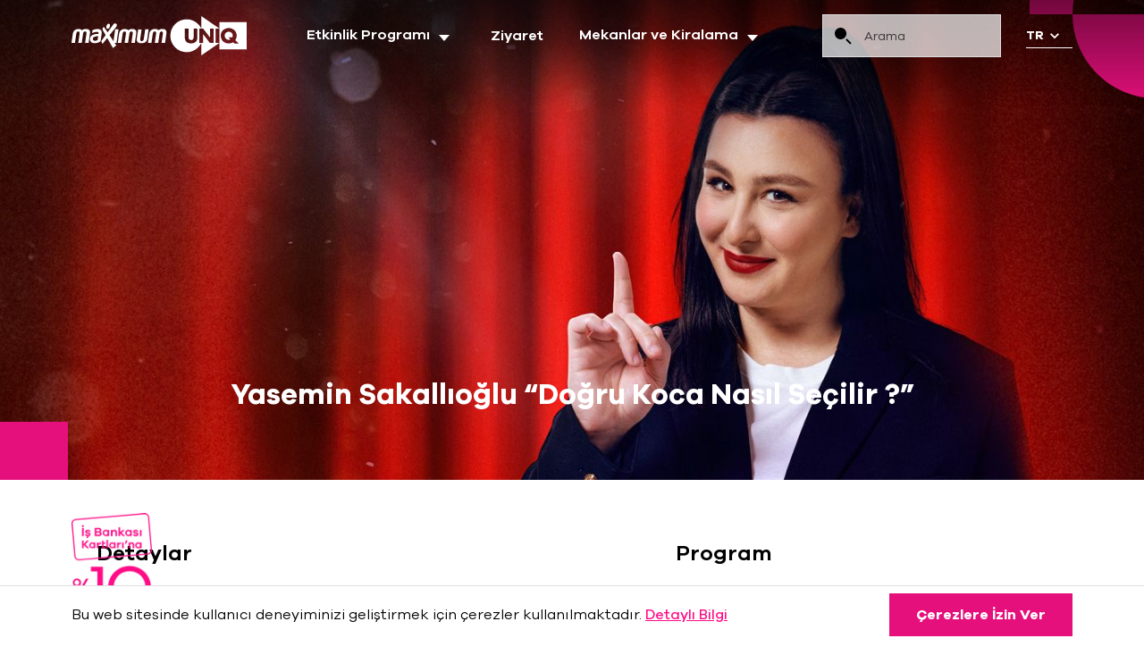

--- FILE ---
content_type: text/html; charset=utf-8
request_url: https://maximumuniq.com.tr/tr-TR/etkinlik/yasemin-sakallioglu-dogru-koca-nasil-secilir
body_size: 30946
content:
<!DOCTYPE html><html lang="tr-TR"><head><meta charSet="utf-8"/><meta name="viewport" content="initial-scale=1.0, width=device-width"/><link rel="apple-touch-icon" sizes="180x180" href="/assets/images/apple-touch-icon.png"/><link rel="icon" type="image/png" sizes="32x32" href="/assets/images/favicon-32x32.png"/><link rel="icon" type="image/png" sizes="16x16" href="/assets/images/favicon-16x16.png"/><link rel="manifest" href="/site.webmanifest"/><meta name="google-site-verification" content="cbGizZwFXyXr-p68r2NNDU3jDaFqzMY7b-m7RiUDDfY"/><meta name="twitter:card" content="summary_large_image"/><meta name="twitter:site" content="@maximumuniq"/><meta name="twitter:creator" content="@maximumuniq"/><meta property="og:image:width" content="1200"/><meta property="og:image:height" content="630"/><meta name="keywords" content="Maximum Uniq, İş Bankası, Sanat, Konser, Tiyatro, Festival, Stand-up, Sinema, Çocuk, Etkinlik"/><script type="application/ld+json">{
    "@context": "https://schema.org",
    "@type": "Event",
    "startDate": "2022-01-19T18:00:00.000Z",
    "endDate": "2025-02-05T18:00:00.000Z",
    
  "location": {
    "@type": "Place",
    
  "address": {
    "@type": "PostalAddress",
    "streetAddress": "Huzur Mah. Maslak Ayazağa Cad. No.4",
    "addressLocality": "İSTANBUL",
    
    "postalCode": "34396",
    "addressCountry": "TR"
  },

    
    "name": "Maximum Uniq"
  },

    "image":["https://img22.maximumuniq.com.tr/uploads/yasemin_sakallioglu_afis_foto_2000x1216_eac6ae16e7.webp"],
    
    "description": "Yasemin Sakallıoğlu “Doğru Koca Nasıl Seçilir” isimli oyunu ile Maximum Uniq Hall’da seyirciyle buluşacak!",
    
    
    
    "name": "Yasemin Sakallıoğlu “Doğru Koca Nasıl Seçilir ?”"
  }</script><title>Yasemin Sakallıoğlu “Doğru Koca Nasıl Seçilir ?”</title><meta name="description" content="Yasemin Sakallıoğlu “Doğru Koca Nasıl Seçilir” isimli oyunu ile Maximum Uniq Hall’da seyirciyle buluşacak!"/><meta property="og:title" content="Yasemin Sakallıoğlu “Doğru Koca Nasıl Seçilir ?”"/><meta property="og:description" content="Yasemin Sakallıoğlu “Doğru Koca Nasıl Seçilir” isimli oyunu ile Maximum Uniq Hall’da seyirciyle buluşacak!"/><meta property="og:url" content="https://maximumuniq.com.tr"/><meta property="og:type" content="website"/><meta property="og:locale" content="tr_TR"/><link rel="canonical" href="https://maximumuniq.com.tr/etkinlik/yasemin-sakallioglu-dogru-koca-nasil-secilir"/><meta name="robots" content="index,follow"/><meta name="googlebot" content="index,follow"/><meta property="og:image" content="https://img22.maximumuniq.com.tr/uploads/yasemin_sakallioglu_afis_foto_2000x1216_eac6ae16e7.webp"/><meta property="og:image:alt" content="Yasemin Sakallıoğlu “Doğru Koca Nasıl Seçilir ?”"/><meta name="next-head-count" content="26"/><link rel="preload" href="/_next/static/css/f08856a8df33077b.css" as="style"/><link rel="stylesheet" href="/_next/static/css/f08856a8df33077b.css" data-n-g=""/><link rel="preload" href="/_next/static/css/80a4d82775a4ba99.css" as="style"/><link rel="stylesheet" href="/_next/static/css/80a4d82775a4ba99.css" data-n-p=""/><noscript data-n-css=""></noscript><script defer="" nomodule="" src="/_next/static/chunks/polyfills-c67a75d1b6f99dc8.js"></script><script src="/_next/static/chunks/webpack-3e5d5f3c93ed3da4.js" defer=""></script><script src="/_next/static/chunks/framework-4019f8cb8b6a2384.js" defer=""></script><script src="/_next/static/chunks/main-60374c8d8b82c58c.js" defer=""></script><script src="/_next/static/chunks/pages/_app-88719d4e33d14570.js" defer=""></script><script src="/_next/static/chunks/334-2967b35056277bbb.js" defer=""></script><script src="/_next/static/chunks/868-7d481cc1c7e54749.js" defer=""></script><script src="/_next/static/chunks/273-22d2c59a239ad072.js" defer=""></script><script src="/_next/static/chunks/pages/etkinlik/%5Bslug%5D-096b493a7b86e6e1.js" defer=""></script><script src="/_next/static/1yzyCcjhbrLQQwoS9iuo8/_buildManifest.js" defer=""></script><script src="/_next/static/1yzyCcjhbrLQQwoS9iuo8/_ssgManifest.js" defer=""></script><style id="__jsx-2008327478">#nprogress{pointer-events:none;}#nprogress .bar{background:#FF0D87;position:fixed;z-index:9999;top:0;left:0;width:100%;height:1.5px;}#nprogress .peg{display:block;position:absolute;right:0px;width:100px;height:100%;box-shadow:0 0 10px #FF0D87,0 0 5px #FF0D87;opacity:1;-webkit-transform:rotate(3deg) translate(0px,-4px);-ms-transform:rotate(3deg) translate(0px,-4px);-webkit-transform:rotate(3deg) translate(0px,-4px);-ms-transform:rotate(3deg) translate(0px,-4px);transform:rotate(3deg) translate(0px,-4px);}#nprogress .spinner{display:block;position:fixed;z-index:1031;top:15px;right:15px;}#nprogress .spinner-icon{width:18px;height:18px;box-sizing:border-box;border:solid 2px transparent;border-top-color:#FF0D87;border-left-color:#FF0D87;border-radius:50%;-webkit-animation:nprogresss-spinner 400ms linear infinite;-webkit-animation:nprogress-spinner 400ms linear infinite;animation:nprogress-spinner 400ms linear infinite;}.nprogress-custom-parent{overflow:hidden;position:relative;}.nprogress-custom-parent #nprogress .spinner,.nprogress-custom-parent #nprogress .bar{position:absolute;}@-webkit-keyframes nprogress-spinner{0%{-webkit-transform:rotate(0deg);}100%{-webkit-transform:rotate(360deg);}}@-webkit-keyframes nprogress-spinner{0%{-webkit-transform:rotate(0deg);-ms-transform:rotate(0deg);transform:rotate(0deg);}100%{-webkit-transform:rotate(360deg);-ms-transform:rotate(360deg);transform:rotate(360deg);}}@keyframes nprogress-spinner{0%{-webkit-transform:rotate(0deg);-ms-transform:rotate(0deg);transform:rotate(0deg);}100%{-webkit-transform:rotate(360deg);-ms-transform:rotate(360deg);transform:rotate(360deg);}}</style></head><body><div id="__next" data-reactroot=""><style data-emotion="css-global fo1lz4">:host,:root{--chakra-ring-inset:var(--chakra-empty,/*!*/ /*!*/);--chakra-ring-offset-width:0px;--chakra-ring-offset-color:#fff;--chakra-ring-color:rgba(66, 153, 225, 0.6);--chakra-ring-offset-shadow:0 0 #0000;--chakra-ring-shadow:0 0 #0000;--chakra-space-x-reverse:0;--chakra-space-y-reverse:0;--uniq-colors-transparent:transparent;--uniq-colors-current:currentColor;--uniq-colors-black-default:#000000;--uniq-colors-black-light:#383838;--uniq-colors-white-default:#FFFFFF;--uniq-colors-white-smoke:#F5F5F5;--uniq-colors-whiteAlpha-50:rgba(255, 255, 255, 0.04);--uniq-colors-whiteAlpha-100:rgba(255, 255, 255, 0.06);--uniq-colors-whiteAlpha-200:rgba(255, 255, 255, 0.08);--uniq-colors-whiteAlpha-300:rgba(255, 255, 255, 0.16);--uniq-colors-whiteAlpha-400:rgba(255, 255, 255, 0.24);--uniq-colors-whiteAlpha-500:rgba(255, 255, 255, 0.36);--uniq-colors-whiteAlpha-600:rgba(255, 255, 255, 0.48);--uniq-colors-whiteAlpha-700:rgba(255, 255, 255, 0.64);--uniq-colors-whiteAlpha-800:rgba(255, 255, 255, 0.80);--uniq-colors-whiteAlpha-900:rgba(255, 255, 255, 0.92);--uniq-colors-whiteAlpha-light:rgba(255, 255, 255, 0.7);--uniq-colors-blackAlpha-50:rgba(0, 0, 0, 0.04);--uniq-colors-blackAlpha-100:rgba(0, 0, 0, 0.06);--uniq-colors-blackAlpha-200:rgba(0, 0, 0, 0.08);--uniq-colors-blackAlpha-300:rgba(0, 0, 0, 0.3);--uniq-colors-blackAlpha-400:rgba(0, 0, 0, 0.4);--uniq-colors-blackAlpha-500:rgba(0, 0, 0, 0.36);--uniq-colors-blackAlpha-600:rgba(0, 0, 0, 0.6);--uniq-colors-blackAlpha-700:rgba(0, 0, 0, 0.7);--uniq-colors-blackAlpha-800:rgba(0, 0, 0, 0.80);--uniq-colors-blackAlpha-900:rgba(0, 0, 0, 0.92);--uniq-colors-gray-50:#F7FAFC;--uniq-colors-gray-100:#EDF2F7;--uniq-colors-gray-200:#E2E8F0;--uniq-colors-gray-300:#CBD5E0;--uniq-colors-gray-400:#A0AEC0;--uniq-colors-gray-500:#718096;--uniq-colors-gray-600:#4A5568;--uniq-colors-gray-700:#2D3748;--uniq-colors-gray-800:#1A202C;--uniq-colors-gray-900:#171923;--uniq-colors-gray-default:#4F4F4F;--uniq-colors-gray-light:#DEDEDE;--uniq-colors-gray-primary:#9C9C9C;--uniq-colors-red-50:#FFF5F5;--uniq-colors-red-100:#FED7D7;--uniq-colors-red-200:#FEB2B2;--uniq-colors-red-300:#FC8181;--uniq-colors-red-400:#F56565;--uniq-colors-red-500:#E53E3E;--uniq-colors-red-600:#C53030;--uniq-colors-red-700:#9B2C2C;--uniq-colors-red-800:#822727;--uniq-colors-red-900:#63171B;--uniq-colors-red-tag:#F07266;--uniq-colors-orange-50:#FFFAF0;--uniq-colors-orange-100:#FEEBC8;--uniq-colors-orange-200:#FBD38D;--uniq-colors-orange-300:#F6AD55;--uniq-colors-orange-400:#ED8936;--uniq-colors-orange-500:#DD6B20;--uniq-colors-orange-600:#C05621;--uniq-colors-orange-700:#9C4221;--uniq-colors-orange-800:#7B341E;--uniq-colors-orange-900:#652B19;--uniq-colors-orange-tag:#F19653;--uniq-colors-yellow-50:#FFFFF0;--uniq-colors-yellow-100:#FEFCBF;--uniq-colors-yellow-200:#FAF089;--uniq-colors-yellow-300:#F6E05E;--uniq-colors-yellow-400:#ECC94B;--uniq-colors-yellow-500:#D69E2E;--uniq-colors-yellow-600:#B7791F;--uniq-colors-yellow-700:#975A16;--uniq-colors-yellow-800:#744210;--uniq-colors-yellow-900:#5F370E;--uniq-colors-yellow-tag:#9FAE5D;--uniq-colors-green-50:#F0FFF4;--uniq-colors-green-100:#C6F6D5;--uniq-colors-green-200:#9AE6B4;--uniq-colors-green-300:#68D391;--uniq-colors-green-400:#48BB78;--uniq-colors-green-500:#38A169;--uniq-colors-green-600:#2F855A;--uniq-colors-green-700:#276749;--uniq-colors-green-800:#22543D;--uniq-colors-green-900:#1C4532;--uniq-colors-teal-50:#E6FFFA;--uniq-colors-teal-100:#B2F5EA;--uniq-colors-teal-200:#81E6D9;--uniq-colors-teal-300:#4FD1C5;--uniq-colors-teal-400:#38B2AC;--uniq-colors-teal-500:#319795;--uniq-colors-teal-600:#2C7A7B;--uniq-colors-teal-700:#285E61;--uniq-colors-teal-800:#234E52;--uniq-colors-teal-900:#1D4044;--uniq-colors-teal-tag:#8AC1B9;--uniq-colors-blue-50:#ebf8ff;--uniq-colors-blue-100:#bee3f8;--uniq-colors-blue-200:#90cdf4;--uniq-colors-blue-300:#63b3ed;--uniq-colors-blue-400:#4299e1;--uniq-colors-blue-500:#3182ce;--uniq-colors-blue-600:#2b6cb0;--uniq-colors-blue-700:#2c5282;--uniq-colors-blue-800:#2a4365;--uniq-colors-blue-900:#1A365D;--uniq-colors-blue-tag:#124559;--uniq-colors-cyan-50:#EDFDFD;--uniq-colors-cyan-100:#C4F1F9;--uniq-colors-cyan-200:#9DECF9;--uniq-colors-cyan-300:#76E4F7;--uniq-colors-cyan-400:#0BC5EA;--uniq-colors-cyan-500:#00B5D8;--uniq-colors-cyan-600:#00A3C4;--uniq-colors-cyan-700:#0987A0;--uniq-colors-cyan-800:#086F83;--uniq-colors-cyan-900:#065666;--uniq-colors-cyan-tag:#0987A0;--uniq-colors-purple-50:#FAF5FF;--uniq-colors-purple-100:#E9D8FD;--uniq-colors-purple-200:#D6BCFA;--uniq-colors-purple-300:#B794F4;--uniq-colors-purple-400:#9F7AEA;--uniq-colors-purple-500:#805AD5;--uniq-colors-purple-600:#6B46C1;--uniq-colors-purple-700:#553C9A;--uniq-colors-purple-800:#44337A;--uniq-colors-purple-900:#322659;--uniq-colors-purple-tag:#B77CB8;--uniq-colors-pink-50:#FFF5F7;--uniq-colors-pink-100:#FED7E2;--uniq-colors-pink-200:#FBB6CE;--uniq-colors-pink-300:#F687B3;--uniq-colors-pink-400:#ED64A6;--uniq-colors-pink-500:#D53F8C;--uniq-colors-pink-600:#B83280;--uniq-colors-pink-700:#97266D;--uniq-colors-pink-800:#702459;--uniq-colors-pink-900:#521B41;--uniq-colors-pink-tag:#FBB6CE;--uniq-colors-linkedin-50:#E8F4F9;--uniq-colors-linkedin-100:#CFEDFB;--uniq-colors-linkedin-200:#9BDAF3;--uniq-colors-linkedin-300:#68C7EC;--uniq-colors-linkedin-400:#34B3E4;--uniq-colors-linkedin-500:#00A0DC;--uniq-colors-linkedin-600:#008CC9;--uniq-colors-linkedin-700:#0077B5;--uniq-colors-linkedin-800:#005E93;--uniq-colors-linkedin-900:#004471;--uniq-colors-facebook-50:#E8F4F9;--uniq-colors-facebook-100:#D9DEE9;--uniq-colors-facebook-200:#B7C2DA;--uniq-colors-facebook-300:#6482C0;--uniq-colors-facebook-400:#4267B2;--uniq-colors-facebook-500:#385898;--uniq-colors-facebook-600:#314E89;--uniq-colors-facebook-700:#29487D;--uniq-colors-facebook-800:#223B67;--uniq-colors-facebook-900:#1E355B;--uniq-colors-messenger-50:#D0E6FF;--uniq-colors-messenger-100:#B9DAFF;--uniq-colors-messenger-200:#A2CDFF;--uniq-colors-messenger-300:#7AB8FF;--uniq-colors-messenger-400:#2E90FF;--uniq-colors-messenger-500:#0078FF;--uniq-colors-messenger-600:#0063D1;--uniq-colors-messenger-700:#0052AC;--uniq-colors-messenger-800:#003C7E;--uniq-colors-messenger-900:#002C5C;--uniq-colors-whatsapp-50:#dffeec;--uniq-colors-whatsapp-100:#b9f5d0;--uniq-colors-whatsapp-200:#90edb3;--uniq-colors-whatsapp-300:#65e495;--uniq-colors-whatsapp-400:#3cdd78;--uniq-colors-whatsapp-500:#22c35e;--uniq-colors-whatsapp-600:#179848;--uniq-colors-whatsapp-700:#0c6c33;--uniq-colors-whatsapp-800:#01421c;--uniq-colors-whatsapp-900:#001803;--uniq-colors-twitter-50:#E5F4FD;--uniq-colors-twitter-100:#C8E9FB;--uniq-colors-twitter-200:#A8DCFA;--uniq-colors-twitter-300:#83CDF7;--uniq-colors-twitter-400:#57BBF5;--uniq-colors-twitter-500:#1DA1F2;--uniq-colors-twitter-600:#1A94DA;--uniq-colors-twitter-700:#1681BF;--uniq-colors-twitter-800:#136B9E;--uniq-colors-twitter-900:#0D4D71;--uniq-colors-telegram-50:#E3F2F9;--uniq-colors-telegram-100:#C5E4F3;--uniq-colors-telegram-200:#A2D4EC;--uniq-colors-telegram-300:#7AC1E4;--uniq-colors-telegram-400:#47A9DA;--uniq-colors-telegram-500:#0088CC;--uniq-colors-telegram-600:#007AB8;--uniq-colors-telegram-700:#006BA1;--uniq-colors-telegram-800:#005885;--uniq-colors-telegram-900:#003F5E;--uniq-colors-brand-50:#ffe1f5;--uniq-colors-brand-100:#ffb1da;--uniq-colors-brand-200:#ff7ec1;--uniq-colors-brand-300:#ff4ca6;--uniq-colors-brand-400:#FF64B2;--uniq-colors-brand-500:#FF0D87;--uniq-colors-brand-600:#E5107C;--uniq-colors-brand-700:#820040;--uniq-colors-brand-800:#500027;--uniq-colors-brand-900:#20000f;--uniq-colors-notFound-purple:#342643;--uniq-borders-none:0;--uniq-borders-1px:1px solid;--uniq-borders-2px:2px solid;--uniq-borders-4px:4px solid;--uniq-borders-8px:8px solid;--uniq-fonts-heading:'Galano Grotesque',sans-serif;--uniq-fonts-body:'Galano Grotesque',sans-serif;--uniq-fonts-mono:'Galano Grotesque',sans-serif;--uniq-fontSizes-xs:14px;--uniq-fontSizes-sm:16px;--uniq-fontSizes-md:18px;--uniq-fontSizes-lg:20px;--uniq-fontSizes-xl:24px;--uniq-fontSizes-2xl:26px;--uniq-fontSizes-3xl:28px;--uniq-fontSizes-4xl:32px;--uniq-fontSizes-5xl:36px;--uniq-fontSizes-6xl:40px;--uniq-fontSizes-7xl:44px;--uniq-fontSizes-8xl:48px;--uniq-fontSizes-9xl:52px;--uniq-fontSizes-xxxs:10px;--uniq-fontSizes-xxs:12px;--uniq-fontSizes-10xl:80px;--uniq-fontWeights-hairline:100;--uniq-fontWeights-thin:200;--uniq-fontWeights-light:300;--uniq-fontWeights-normal:400;--uniq-fontWeights-medium:500;--uniq-fontWeights-semibold:600;--uniq-fontWeights-bold:700;--uniq-fontWeights-extrabold:800;--uniq-fontWeights-black:900;--uniq-letterSpacings-tighter:-0.05em;--uniq-letterSpacings-tight:-0.025em;--uniq-letterSpacings-normal:0;--uniq-letterSpacings-wide:0.025em;--uniq-letterSpacings-wider:0.05em;--uniq-letterSpacings-widest:0.1em;--uniq-letterSpacings-xxs:0.35px;--uniq-letterSpacings-xs:0.4px;--uniq-letterSpacings-sm:0.5px;--uniq-lineHeights-3:.75rem;--uniq-lineHeights-4:1rem;--uniq-lineHeights-5:1.25rem;--uniq-lineHeights-6:1.5rem;--uniq-lineHeights-7:1.75rem;--uniq-lineHeights-8:2rem;--uniq-lineHeights-9:2.25rem;--uniq-lineHeights-10:2.5rem;--uniq-lineHeights-22:1.375rem;--uniq-lineHeights-26:1.625rem;--uniq-lineHeights-34:2.125rem;--uniq-lineHeights-60:3.75rem;--uniq-lineHeights-normal:normal;--uniq-lineHeights-none:1;--uniq-lineHeights-shorter:1.25;--uniq-lineHeights-short:1.375;--uniq-lineHeights-base:1.5;--uniq-lineHeights-tall:1.625;--uniq-lineHeights-taller:2;--uniq-radii-none:0;--uniq-radii-sm:0.125rem;--uniq-radii-base:0.25rem;--uniq-radii-md:0.375rem;--uniq-radii-lg:0.5rem;--uniq-radii-xl:0.75rem;--uniq-radii-2xl:1rem;--uniq-radii-3xl:1.25rem;--uniq-radii-full:9999px;--uniq-radii-4xl:1.5rem;--uniq-space-1:0.25rem;--uniq-space-2:0.5rem;--uniq-space-3:0.75rem;--uniq-space-4:1rem;--uniq-space-5:1.25rem;--uniq-space-6:1.5rem;--uniq-space-7:1.75rem;--uniq-space-8:2rem;--uniq-space-9:2.25rem;--uniq-space-10:2.5rem;--uniq-space-12:3rem;--uniq-space-14:3.5rem;--uniq-space-16:4rem;--uniq-space-20:5rem;--uniq-space-24:6rem;--uniq-space-28:7rem;--uniq-space-32:8rem;--uniq-space-36:9rem;--uniq-space-40:10rem;--uniq-space-44:11rem;--uniq-space-48:12rem;--uniq-space-52:13rem;--uniq-space-56:14rem;--uniq-space-60:15rem;--uniq-space-64:16rem;--uniq-space-72:18rem;--uniq-space-80:20rem;--uniq-space-96:24rem;--uniq-space-px:1px;--uniq-space-0\.5:0.125rem;--uniq-space-1\.5:0.375rem;--uniq-space-2\.5:0.625rem;--uniq-space-3\.5:0.875rem;--uniq-shadows-xs:0 0 0 1px rgba(0, 0, 0, 0.05);--uniq-shadows-sm:0 1px 2px 0 rgba(0, 0, 0, 0.05);--uniq-shadows-base:0 1px 3px 0 rgba(0, 0, 0, 0.1),0 1px 2px 0 rgba(0, 0, 0, 0.06);--uniq-shadows-md:0 4px 6px -1px rgba(0, 0, 0, 0.1),0 2px 4px -1px rgba(0, 0, 0, 0.06);--uniq-shadows-lg:0 10px 15px -3px rgba(0, 0, 0, 0.1),0 4px 6px -2px rgba(0, 0, 0, 0.05);--uniq-shadows-xl:0 20px 25px -5px rgba(0, 0, 0, 0.1),0 10px 10px -5px rgba(0, 0, 0, 0.04);--uniq-shadows-2xl:0 25px 50px -12px rgba(0, 0, 0, 0.25);--uniq-shadows-outline:0 0 0 3px rgba(66, 153, 225, 0.6);--uniq-shadows-inner:inset 0 2px 4px 0 rgba(0,0,0,0.06);--uniq-shadows-none:none;--uniq-shadows-dark-lg:rgba(0, 0, 0, 0.1) 0px 0px 0px 1px,rgba(0, 0, 0, 0.2) 0px 5px 10px,rgba(0, 0, 0, 0.4) 0px 15px 40px;--uniq-shadows-eventHorizontalCard:0px 0px 50px rgba(81, 81, 81, 0.2);--uniq-shadows-pressReleaseCard:0px 0px 50px rgba(81, 81, 81, 0.2);--uniq-shadows-eventVerticalCard:0px 0px 22px rgba(81, 81, 81, 0.2);--uniq-shadows-animatedFixedHeader:0px 0px 50px rgba(81, 81, 81, 0.2);--uniq-sizes-1:0.25rem;--uniq-sizes-2:0.5rem;--uniq-sizes-3:0.75rem;--uniq-sizes-4:1rem;--uniq-sizes-5:1.25rem;--uniq-sizes-6:1.5rem;--uniq-sizes-7:1.75rem;--uniq-sizes-8:2rem;--uniq-sizes-9:2.25rem;--uniq-sizes-10:2.5rem;--uniq-sizes-12:3rem;--uniq-sizes-14:3.5rem;--uniq-sizes-16:4rem;--uniq-sizes-20:5rem;--uniq-sizes-24:6rem;--uniq-sizes-28:7rem;--uniq-sizes-32:8rem;--uniq-sizes-36:9rem;--uniq-sizes-40:10rem;--uniq-sizes-44:11rem;--uniq-sizes-48:12rem;--uniq-sizes-52:13rem;--uniq-sizes-56:14rem;--uniq-sizes-60:15rem;--uniq-sizes-64:16rem;--uniq-sizes-72:18rem;--uniq-sizes-80:20rem;--uniq-sizes-96:24rem;--uniq-sizes-px:1px;--uniq-sizes-0\.5:0.125rem;--uniq-sizes-1\.5:0.375rem;--uniq-sizes-2\.5:0.625rem;--uniq-sizes-3\.5:0.875rem;--uniq-sizes-max:max-content;--uniq-sizes-min:min-content;--uniq-sizes-full:100%;--uniq-sizes-3xs:14rem;--uniq-sizes-2xs:16rem;--uniq-sizes-xs:20rem;--uniq-sizes-sm:24rem;--uniq-sizes-md:28rem;--uniq-sizes-lg:32rem;--uniq-sizes-xl:36rem;--uniq-sizes-2xl:42rem;--uniq-sizes-3xl:48rem;--uniq-sizes-4xl:56rem;--uniq-sizes-5xl:64rem;--uniq-sizes-6xl:72rem;--uniq-sizes-7xl:80rem;--uniq-sizes-8xl:90rem;--uniq-sizes-container-sm:640px;--uniq-sizes-container-md:768px;--uniq-sizes-container-lg:1024px;--uniq-sizes-container-xl:1280px;--uniq-sizes-container-xxl:1440px;--uniq-sizes-container-secondary:880px;--uniq-sizes-header-desktopHeight:80px;--uniq-sizes-header-mobileHeight:72px;--uniq-sizes-fullScreenSlideItem-desktopHeight:440px;--uniq-sizes-fullScreenSlideItem-mobileHeight:296px;--uniq-sizes-commonBanner-desktopBannerHeight:440px;--uniq-sizes-commonBanner-desktopBannerHeightEventDetail:700px;--uniq-sizes-commonBanner-mobileBannerHeight:420px;--uniq-sizes-menu-desktop:308px;--uniq-sizes-newsletterModal-widthBase:calc(100% - 32px);--uniq-sizes-newsletterModal-maxWidth:416px;--uniq-sizes-eventFilterPopover-width:290px;--uniq-sizes-dateFilterPopover-width:150px;--uniq-sizes-commonCard-desktopMaxWidth:1064px;--uniq-sizes-commonCard-mobileMaxWidth:344px;--uniq-sizes-corporateDocCard-maxWidth:344px;--uniq-zIndices-hide:-1;--uniq-zIndices-auto:auto;--uniq-zIndices-base:0;--uniq-zIndices-docked:10;--uniq-zIndices-dropdown:1000;--uniq-zIndices-sticky:1100;--uniq-zIndices-banner:1200;--uniq-zIndices-overlay:1300;--uniq-zIndices-modal:1400;--uniq-zIndices-popover:1500;--uniq-zIndices-skipLink:1600;--uniq-zIndices-toast:1700;--uniq-zIndices-tooltip:1800;--uniq-zIndices-heroVideo:-1;--uniq-zIndices-sliderNavButtonContainer:4;--uniq-zIndices-heroOverlay:2;--uniq-zIndices-shape9:3;--uniq-zIndices-eventThisWeekSlier:3;--uniq-zIndices-exploreEventButtonMobile:2;--uniq-zIndices-exploreEventButtonDesktop:3;--uniq-zIndices-animatedFixedHeader:1350;--uniq-zIndices-underModal:1399;--uniq-zIndices-header:1450;--uniq-zIndices-aboveHeader:1451;--uniq-zIndices-cookieConsent:1451;--uniq-zIndices-newsletterModal:1452;--uniq-transition-property-common:background-color,border-color,color,fill,stroke,opacity,box-shadow,transform;--uniq-transition-property-colors:background-color,border-color,color,fill,stroke;--uniq-transition-property-dimensions:width,height;--uniq-transition-property-position:left,right,top,bottom;--uniq-transition-property-background:background-color,background-image,background-position;--uniq-transition-easing-ease-in:cubic-bezier(0.4, 0, 1, 1);--uniq-transition-easing-ease-out:cubic-bezier(0, 0, 0.2, 1);--uniq-transition-easing-ease-in-out:cubic-bezier(0.4, 0, 0.2, 1);--uniq-transition-duration-ultra-fast:50ms;--uniq-transition-duration-faster:100ms;--uniq-transition-duration-fast:150ms;--uniq-transition-duration-normal:200ms;--uniq-transition-duration-slow:300ms;--uniq-transition-duration-slower:400ms;--uniq-transition-duration-ultra-slow:500ms;--uniq-blur-none:0;--uniq-blur-sm:4px;--uniq-blur-base:8px;--uniq-blur-md:12px;--uniq-blur-lg:16px;--uniq-blur-xl:24px;--uniq-blur-2xl:40px;--uniq-blur-3xl:64px;}</style><style data-emotion="css-global 1jqlf9g">html{line-height:1.5;-webkit-text-size-adjust:100%;font-family:system-ui,sans-serif;-webkit-font-smoothing:antialiased;text-rendering:optimizeLegibility;-moz-osx-font-smoothing:grayscale;touch-action:manipulation;}body{position:relative;min-height:100%;font-feature-settings:'kern';}*,*::before,*::after{border-width:0;border-style:solid;box-sizing:border-box;}main{display:block;}hr{border-top-width:1px;box-sizing:content-box;height:0;overflow:visible;}pre,code,kbd,samp{font-family:SFMono-Regular,Menlo,Monaco,Consolas,monospace;font-size:1em;}a{background-color:transparent;color:inherit;-webkit-text-decoration:inherit;text-decoration:inherit;}abbr[title]{border-bottom:none;-webkit-text-decoration:underline;text-decoration:underline;-webkit-text-decoration:underline dotted;-webkit-text-decoration:underline dotted;text-decoration:underline dotted;}b,strong{font-weight:bold;}small{font-size:80%;}sub,sup{font-size:75%;line-height:0;position:relative;vertical-align:baseline;}sub{bottom:-0.25em;}sup{top:-0.5em;}img{border-style:none;}button,input,optgroup,select,textarea{font-family:inherit;font-size:100%;line-height:1.15;margin:0;}button,input{overflow:visible;}button,select{text-transform:none;}button::-moz-focus-inner,[type="button"]::-moz-focus-inner,[type="reset"]::-moz-focus-inner,[type="submit"]::-moz-focus-inner{border-style:none;padding:0;}fieldset{padding:0.35em 0.75em 0.625em;}legend{box-sizing:border-box;color:inherit;display:table;max-width:100%;padding:0;white-space:normal;}progress{vertical-align:baseline;}textarea{overflow:auto;}[type="checkbox"],[type="radio"]{box-sizing:border-box;padding:0;}[type="number"]::-webkit-inner-spin-button,[type="number"]::-webkit-outer-spin-button{-webkit-appearance:none!important;}input[type="number"]{-moz-appearance:textfield;}[type="search"]{-webkit-appearance:textfield;outline-offset:-2px;}[type="search"]::-webkit-search-decoration{-webkit-appearance:none!important;}::-webkit-file-upload-button{-webkit-appearance:button;font:inherit;}details{display:block;}summary{display:-webkit-box;display:-webkit-list-item;display:-ms-list-itembox;display:list-item;}template{display:none;}[hidden]{display:none!important;}body,blockquote,dl,dd,h1,h2,h3,h4,h5,h6,hr,figure,p,pre{margin:0;}button{background:transparent;padding:0;}fieldset{margin:0;padding:0;}ol,ul{margin:0;padding:0;}textarea{resize:vertical;}button,[role="button"]{cursor:pointer;}button::-moz-focus-inner{border:0!important;}table{border-collapse:collapse;}h1,h2,h3,h4,h5,h6{font-size:inherit;font-weight:inherit;}button,input,optgroup,select,textarea{padding:0;line-height:inherit;color:inherit;}img,svg,video,canvas,audio,iframe,embed,object{display:block;}img,video{max-width:100%;height:auto;}[data-js-focus-visible] :focus:not([data-focus-visible-added]){outline:none;box-shadow:none;}select::-ms-expand{display:none;}</style><style data-emotion="css-global 12ggunk">body{font-family:var(--uniq-fonts-body);color:var(--uniq-colors-black-default);background:var(--uniq-colors-white-default);transition-property:background-color;transition-duration:var(--uniq-transition-duration-normal);line-height:var(--uniq-lineHeights-tall);overflow-x:hidden;font-size:var(--uniq-fontSizes-sm);}body::-webkit-scrollbar{width:var(--uniq-sizes-2);}body::-webkit-scrollbar-track{background:var(--uniq-colors-brand-400);}body::-webkit-scrollbar-thumb{background:var(--uniq-colors-brand-600);}body::-webkit-scrollbar-thumb:hover{background:var(--uniq-colors-brand-500);}*::-webkit-input-placeholder{color:var(--uniq-colors-gray-400);}*::-moz-placeholder{color:var(--uniq-colors-gray-400);}*:-ms-input-placeholder{color:var(--uniq-colors-gray-400);}*::placeholder{color:var(--uniq-colors-gray-400);}*,*::before,::after{border-color:var(--uniq-colors-gray-200);word-wrap:break-word;}*{-webkit-tap-highlight-color:transparent;}*,*::before,::after{border-color:var(--uniq-colors-gray-light);}*:focus{outline:2px solid transparent;outline-offset:2px;}html{scroll-behavior:smooth;font-size:var(--uniq-fontSizes-sm);font-family:var(--uniq-fonts-body);color:var(--uniq-colors-black-default);line-height:var(--uniq-lineHeights-tall);}@-moz-document url-prefix(){html{scroll-behavior:auto;}}input:-webkit-autofill,input:-webkit-autofill:hover,input:-webkit-autofill:focus,input:-webkit-autofill:active{-webkit-box-shadow:0 0 0 30px white inset!important;}.textTruncate{font-size:var(--uniq-fontSizes-sm);font-weight:var(--uniq-fontWeights-normal);line-height:var(--uniq-lineHeights-26);}.textTruncate__anchor{font-weight:var(--uniq-fontWeights-bold);-webkit-text-decoration:underline;text-decoration:underline;}#chakra-toast-manager-bottom .chakra-alert{border-radius:var(--uniq-radii-none);}.chakra-popover__popper{z-index:1351!important;}</style><style data-emotion="css-global s10ovb">@font-face{font-family:'Galano Grotesque';src:url('/assets/fonts/GalanoGrotesque-Regular.woff2') format('woff2'),url('/assets/fonts/GalanoGrotesque-Regular.woff') format('woff');font-weight:normal;font-style:normal;font-display:swap;}@font-face{font-family:'Galano Grotesque';src:url('/assets/fonts/GalanoGrotesque-Italic.woff2') format('woff2'),url('/assets/fonts/GalanoGrotesque-Italic.woff') format('woff');font-weight:normal;font-style:italic;font-display:swap;}@font-face{font-family:'Galano Grotesque';src:url('/assets/fonts/GalanoGrotesque-Medium.woff2') format('woff2'),url('/assets/fonts/GalanoGrotesque-Medium.woff') format('woff');font-weight:500;font-style:normal;font-display:swap;}@font-face{font-family:'Galano Grotesque';src:url('/assets/fonts/GalanoGrotesque-MediumItalic.woff2') format('woff2'),url('/assets/fonts/GalanoGrotesque-MediumItalic.woff') format('woff');font-weight:500;font-style:italic;font-display:swap;}@font-face{font-family:'Galano Grotesque';src:url('/assets/fonts/GalanoGrotesque-SemiBold.woff2') format('woff2'),url('/assets/fonts/GalanoGrotesque-SemiBold.woff') format('woff');font-weight:600;font-style:normal;font-display:swap;}@font-face{font-family:'Galano Grotesque';src:url('/assets/fonts/GalanoGrotesque-SemiBoldItalic.woff2') format('woff2'),url('/assets/fonts/GalanoGrotesque-SemiBoldItalic.woff') format('woff');font-weight:600;font-style:italic;font-display:swap;}@font-face{font-family:'Galano Grotesque';src:url('/assets/fonts/GalanoGrotesque-Bold.woff2') format('woff2'),url('/assets/fonts/GalanoGrotesque-Bold.woff') format('woff');font-weight:bold;font-style:normal;font-display:swap;}@font-face{font-family:'Galano Grotesque';src:url('/assets/fonts/GalanoGrotesque-BoldItalic.woff2') format('woff2'),url('/assets/fonts/GalanoGrotesque-BoldItalic.woff') format('woff');font-weight:bold;font-style:italic;font-display:swap;}</style><style data-emotion="css 1ycqar9">.css-1ycqar9{z-index:var(--uniq-zIndices-header);display:-webkit-box;display:-webkit-flex;display:-ms-flexbox;display:flex;-webkit-align-items:center;-webkit-box-align:center;-ms-flex-align:center;align-items:center;position:-webkit-sticky;position:sticky;top:0px;width:var(--uniq-sizes-full);height:var(--uniq-sizes-header-mobileHeight);}@media screen and (min-width: 1170px){.css-1ycqar9{height:var(--uniq-sizes-header-desktopHeight);}}.css-1ycqar9::before{content:"";position:absolute;top:0px;left:0px;width:var(--uniq-sizes-full);height:120px;z-index:-1;background:linear-gradient(180deg, rgba(0, 0, 0, 0.5) 0%, rgba(0, 0, 0, 0) 100%);}</style><header class="css-1ycqar9"><style data-emotion="css 1o1q7he">.css-1o1q7he{width:100%;-webkit-margin-start:auto;margin-inline-start:auto;-webkit-margin-end:auto;margin-inline-end:auto;max-width:var(--uniq-sizes-full);-webkit-padding-start:var(--uniq-space-4);padding-inline-start:var(--uniq-space-4);-webkit-padding-end:var(--uniq-space-4);padding-inline-end:var(--uniq-space-4);-webkit-flex-direction:row;-ms-flex-direction:row;flex-direction:row;-webkit-align-items:center;-webkit-box-align:center;-ms-flex-align:center;align-items:center;-webkit-box-pack:justify;-webkit-justify-content:space-between;justify-content:space-between;}@media screen and (min-width: 1170px){.css-1o1q7he{-webkit-padding-start:var(--uniq-space-20);padding-inline-start:var(--uniq-space-20);-webkit-padding-end:var(--uniq-space-20);padding-inline-end:var(--uniq-space-20);}}</style><style data-emotion="css 1r85g8s">.css-1r85g8s{display:-webkit-box;display:-webkit-flex;display:-ms-flexbox;display:flex;width:100%;-webkit-margin-start:auto;margin-inline-start:auto;-webkit-margin-end:auto;margin-inline-end:auto;max-width:var(--uniq-sizes-full);-webkit-padding-start:var(--uniq-space-4);padding-inline-start:var(--uniq-space-4);-webkit-padding-end:var(--uniq-space-4);padding-inline-end:var(--uniq-space-4);-webkit-flex-direction:row;-ms-flex-direction:row;flex-direction:row;-webkit-align-items:center;-webkit-box-align:center;-ms-flex-align:center;align-items:center;-webkit-box-pack:justify;-webkit-justify-content:space-between;justify-content:space-between;}@media screen and (min-width: 1170px){.css-1r85g8s{-webkit-padding-start:var(--uniq-space-20);padding-inline-start:var(--uniq-space-20);-webkit-padding-end:var(--uniq-space-20);padding-inline-end:var(--uniq-space-20);}}</style><div class="chakra-container css-1r85g8s"><style data-emotion="css 1s9hemj">.css-1s9hemj{transition-property:var(--uniq-transition-property-common);transition-duration:var(--uniq-transition-duration-normal);transition-timing-function:var(--uniq-transition-easing-ease-out);cursor:pointer;-webkit-text-decoration:none;text-decoration:none;outline:2px solid transparent;outline-offset:2px;color:inherit;}.css-1s9hemj:hover,.css-1s9hemj[data-hover]{-webkit-text-decoration:underline;text-decoration:underline;}.css-1s9hemj:focus,.css-1s9hemj[data-focus]{box-shadow:var(--uniq-shadows-none);}</style><a class="chakra-link css-1s9hemj" href="/"><style data-emotion="css vvaizc">.css-vvaizc{width:196px;height:44px;display:inline-block;line-height:1em;-webkit-flex-shrink:0;-ms-flex-negative:0;flex-shrink:0;color:var(--uniq-colors-white-default);vertical-align:middle;}</style><svg viewBox="0 0 196 44" focusable="false" class="chakra-icon css-vvaizc"><path d="M175.895 17.438C173.396 17.438 171.345 19.4823 171.345 21.7173C171.345 24.5133 173.396 26.5553 175.895 26.5553C176.593 26.5553 177.257 26.396 177.85 26.1042L175.512 23.7503H180.044C180.301 23.1399 180.445 22.4555 180.445 21.715C180.445 19.4823 178.397 17.438 175.895 17.438Z" fill="currentColor"></path><path d="M165.453 6.62646V37.3735H196V6.62646H165.453ZM182.361 30.6461L180.947 29.2211C179.54 30.1322 177.817 30.6438 175.895 30.6438C170.726 30.6438 166.987 26.9457 166.987 21.6971C166.987 16.7939 171.261 13.3517 175.895 13.3517C180.532 13.3517 184.806 16.7917 184.806 21.6971C184.806 23.7279 184.244 25.523 183.259 26.9659L186.92 30.6461H182.361Z" fill="currentColor"></path><path d="M143.008 13.8923H145.237C142.259 7.80211 136.037 3.61035 128.838 3.61035C118.748 3.61035 110.569 11.8435 110.569 21.9998C110.569 32.1561 118.748 40.3892 128.838 40.3892C136.037 40.3892 142.259 36.1975 145.237 30.1073H143.008V13.8923ZM140.839 23.0096C140.839 25.0965 140.754 27.1609 139.151 28.7295C137.805 30.0624 135.691 30.5359 133.81 30.5359C131.928 30.5359 129.815 30.0624 128.468 28.7295C126.868 27.1587 126.781 25.0942 126.781 23.0096V13.8923H130.97V22.4306C130.97 24.5377 131.119 26.8401 133.81 26.8401C136.503 26.8401 136.652 24.54 136.652 22.4306V13.8923H140.839V23.0096Z" fill="currentColor"></path><path d="M165.453 30.1075H161.264V13.8925H165.453L145.24 0V13.8925H147.197L154.866 23.8064H154.908V13.8925H159.095V30.1075H154.908L147.239 20.1712H147.197V30.1075H145.24V44L165.453 30.1075Z" fill="currentColor"></path><path d="M85.5647 29.9121C85.5647 29.9121 87.0071 20.0745 87.1364 19.2106C87.2657 18.3466 87.959 16.7646 89.0447 15.8917C90.1326 15.0188 91.5193 14.4107 93.2002 14.4107C94.8811 14.4107 95.8688 14.8236 96.4328 15.1377C96.999 15.4497 97.3647 15.8446 97.3647 15.8446C97.3647 15.8446 97.8306 15.3846 98.7446 15.0076C99.6586 14.6306 100.287 14.4017 101.768 14.4017C103.248 14.4017 104.626 14.8797 105.23 15.4766C105.832 16.0735 106.032 16.4325 106.262 17.4715C106.262 17.4715 106.38 18.2255 106.226 19.3093C106.07 20.3954 104.69 29.9099 104.69 29.9099H100.791C100.791 29.9099 102.153 20.5323 102.225 19.9892C102.298 19.4462 102.452 18.3152 102.08 17.8193C101.705 17.3234 101.03 17.1932 100.517 17.2314C100.006 17.2673 98.9453 17.4244 98.6621 19.1253C98.379 20.8262 97.0459 29.9099 97.0459 29.9099H93.1646C93.1646 29.9099 94.5891 20.1643 94.6538 19.6504C94.7184 19.1343 94.8098 17.9225 94.1232 17.4805C93.4388 17.0384 92.2059 17.1394 91.7021 17.8395C91.2005 18.5374 91.089 18.8785 90.9174 19.9444C90.7435 21.0102 89.4661 29.9099 89.4661 29.9099H85.5647V29.9121ZM74.5762 14.8909H78.4486C78.4486 14.8909 77.0151 24.7465 76.9059 25.4825C76.7967 26.2185 76.8702 27.3764 77.5457 27.7063C78.2212 28.0384 79.3181 27.9823 79.7751 27.5784C80.2321 27.1745 80.6512 26.7706 80.8897 25.4825C81.1261 24.1945 82.4793 14.873 82.4793 14.873H86.2982C86.2982 14.873 85.0007 23.9566 84.8558 25.0606C84.7086 26.1647 84.1803 28.0204 83.0099 28.9584C81.8417 29.8964 80.5799 30.3744 77.5301 30.3744C74.4804 30.3744 73.2921 28.5366 73.1093 27.3405C72.9265 26.1445 73.0536 25.0045 73.31 23.3866C73.5641 21.7665 74.5762 14.8909 74.5762 14.8909ZM51.8079 29.9121C51.8079 29.9121 53.2503 20.0745 53.3796 19.2106C53.5089 18.3466 54.2022 16.7646 55.2879 15.8917C56.3758 15.0188 57.7625 14.4107 59.4434 14.4107C61.1243 14.4107 62.1097 14.8236 62.676 15.1377C63.2422 15.4497 63.6078 15.8446 63.6078 15.8446C63.6078 15.8446 64.0738 15.3846 64.9878 15.0076C65.9018 14.6306 66.5305 14.4017 68.0108 14.4017C69.4911 14.4017 70.8688 14.8797 71.473 15.4766C72.0749 16.0735 72.2755 16.4325 72.5052 17.4715C72.5052 17.4715 72.6233 18.2255 72.4695 19.3093C72.3134 20.3954 70.9357 29.9099 70.9357 29.9099H67.0366C67.0366 29.9099 68.3987 20.5323 68.47 19.9892C68.5436 19.4462 68.6974 18.3152 68.3251 17.8193C67.9506 17.3234 67.2751 17.1932 66.7624 17.2314C66.2496 17.2673 65.1907 17.4244 64.9075 19.1253C64.6244 20.8262 63.2913 29.9099 63.2913 29.9099H59.4055C59.4055 29.9099 60.8301 20.1643 60.8947 19.6504C60.9594 19.1343 61.0485 17.9225 60.3641 17.4805C59.6797 17.0384 58.4469 17.1394 57.943 17.8395C57.4414 18.5374 57.33 18.8785 57.1583 19.9444C56.9844 21.0102 55.707 29.9099 55.707 29.9099H51.8079V29.9121ZM33.3199 28.0182C33.3199 28.0182 37.8588 21.7485 37.9502 21.6094C38.0416 21.4725 38.0684 21.1314 37.9413 20.8913C37.8142 20.6512 35.0543 15.9074 34.9183 15.6426C34.7823 15.3756 34.6084 14.8528 34.8537 13.8048C35.1011 12.7569 35.7476 12.445 36.0419 12.3978C36.334 12.353 36.6171 12.4629 36.9537 12.9858C37.2926 13.5086 40.0592 17.6847 40.1774 17.8687C40.2955 18.0527 40.4872 18.1088 40.6433 17.8866C40.7971 17.6667 46.424 9.8599 46.6982 9.48291C46.9724 9.10592 47.6657 8.35194 48.3323 8.25096C48.9989 8.14999 49.5005 8.23301 49.9664 8.58083C50.4324 8.93089 50.8336 9.6557 50.7512 10.4097C50.6687 11.1637 50.2585 11.8167 49.6008 12.6537C48.9432 13.4907 43.0153 20.7522 42.8593 20.9272C42.7032 21.1023 42.6943 21.3783 42.73 21.6071C42.7656 21.836 43.1402 22.3342 43.2784 22.5362C43.4144 22.7381 46.9769 28.0698 46.9769 28.0698L48.8763 14.8685H52.5659L50.3833 29.9189H48.2275L50.1359 32.7777L46.3727 35.7846C46.3727 35.7846 40.271 25.0741 40.1796 24.917C40.0882 24.7599 39.9522 24.54 39.649 24.926C39.348 25.312 34.6062 31.2047 34.6062 31.2047L33.3199 28.0182ZM38.9846 11.3768C39.3146 9.79258 40.4939 8.50902 41.6175 8.50902C42.7411 8.50902 43.3832 9.79258 43.0532 11.3768C42.7233 12.9611 41.5439 14.2446 40.4203 14.2446C39.2968 14.2469 38.6547 12.9633 38.9846 11.3768ZM23.4572 15.8468C23.4572 15.8468 24.6076 15.0188 27.4946 14.579C30.3816 14.1369 31.4026 14.689 32.6823 15.6449C33.9597 16.6008 33.9597 18.2546 33.8148 19.3048C33.6699 20.3528 32.553 27.9643 32.553 27.9643L31.5676 28.7363C30.3437 29.6361 28.6628 30.1343 26.6363 30.3183C24.6076 30.5023 21.997 29.9682 21.0094 27.7265C20.0218 25.4825 20.6081 22.6326 23.348 21.2369C26.0879 19.8389 30.2166 19.9129 30.2166 19.9129C30.2166 19.9129 30.5265 18.663 29.851 18.0549C29.0975 17.3795 28.3172 17.5949 26.6184 17.8709C24.9197 18.1469 23.0203 18.966 23.0203 18.966L23.4572 15.8468ZM29.8688 22.4643C29.8688 22.4643 29.0105 22.5204 28.3885 22.5743C27.7666 22.6304 26.8169 22.7224 25.5929 23.1824C24.369 23.6424 23.8942 24.5984 23.8942 25.5902C23.8942 26.5103 24.4069 27.538 26.05 27.6502C27.6952 27.7601 29.229 26.6943 29.229 26.6943L29.8688 22.4643ZM0 29.9121C0 29.9121 1.44239 20.0745 1.57169 19.2106C1.69876 18.3466 2.39432 16.7646 3.48002 15.8917C4.56794 15.0188 5.95459 14.4107 7.63552 14.4107C9.31645 14.4107 10.3018 14.8236 10.8681 15.1377C11.4343 15.4497 11.8 15.8446 11.8 15.8446C11.8 15.8446 12.2659 15.3846 13.1799 15.0076C14.094 14.6306 14.7226 14.4017 16.2029 14.4017C17.6832 14.4017 19.0609 14.8797 19.6651 15.4766C20.267 16.0735 20.4677 16.4325 20.6973 17.4715C20.6973 17.4715 20.8154 18.2255 20.6616 19.3093C20.5056 20.3954 19.1278 29.9099 19.1278 29.9099H15.2287C15.2287 29.9099 16.5908 20.5323 16.6622 19.9892C16.7357 19.4462 16.8896 18.3152 16.515 17.8193C16.1405 17.3234 15.465 17.1932 14.9523 17.2314C14.4417 17.2673 13.3806 17.4244 13.0974 19.1253C12.8143 20.8262 11.4812 29.9099 11.4812 29.9099H7.59985C7.59985 29.9099 9.02441 20.1643 9.08906 19.6504C9.15371 19.1343 9.24512 17.9225 8.55848 17.4805C7.87407 17.0384 6.64123 17.1394 6.1374 17.8395C5.63357 18.5396 5.52433 18.8785 5.35267 19.9444C5.17878 21.0102 3.90136 29.9099 3.90136 29.9099H0V29.9121Z" fill="currentColor"></path></svg></a><style data-emotion="css 1detcvz">.css-1detcvz{display:-webkit-box;display:-webkit-flex;display:-ms-flexbox;display:flex;-webkit-align-items:center;-webkit-box-align:center;-ms-flex-align:center;align-items:center;-webkit-flex-direction:row;-ms-flex-direction:row;flex-direction:row;}.css-1detcvz>*:not(style)~*:not(style){margin-top:0px;-webkit-margin-end:0px;margin-inline-end:0px;margin-bottom:0px;-webkit-margin-start:var(--uniq-space-7);margin-inline-start:var(--uniq-space-7);}</style><div class="chakra-stack css-1detcvz"><div class="css-0"><div class="css-0" style="opacity:0"><style data-emotion="css 1i9so5r">.css-1i9so5r{display:inline;-webkit-appearance:none;-moz-appearance:none;-ms-appearance:none;appearance:none;-webkit-align-items:center;-webkit-box-align:center;-ms-flex-align:center;align-items:center;-webkit-box-pack:center;-ms-flex-pack:center;-webkit-justify-content:center;justify-content:center;-webkit-user-select:none;-moz-user-select:none;-ms-user-select:none;user-select:none;position:relative;white-space:nowrap;vertical-align:middle;outline:2px solid transparent;outline-offset:2px;width:auto;line-height:inherit;border-radius:var(--uniq-radii-none);font-weight:var(--uniq-fontWeights-bold);transition-property:var(--uniq-transition-property-common);transition-duration:var(--uniq-transition-duration-normal);min-width:auto;background:none;color:inherit;margin:0px;padding:0px;}.css-1i9so5r:focus,.css-1i9so5r[data-focus]{box-shadow:var(--uniq-shadows-none);}.css-1i9so5r[disabled],.css-1i9so5r[aria-disabled=true],.css-1i9so5r[data-disabled]{opacity:1;cursor:not-allowed;box-shadow:var(--uniq-shadows-none);background:var(--uniq-colors-brand-700);}.css-1i9so5r:hover[disabled],.css-1i9so5r[data-hover][disabled],.css-1i9so5r:hover[aria-disabled=true],.css-1i9so5r[data-hover][aria-disabled=true],.css-1i9so5r:hover[data-disabled],.css-1i9so5r[data-hover][data-disabled]{background:var(--uniq-colors-brand-800);}</style><button type="button" class="chakra-button css-1i9so5r" id="popover-trigger-2" aria-haspopup="dialog" aria-expanded="false" aria-controls="popover-content-2"><style data-emotion="css yef5n5">.css-yef5n5{width:24px;height:24px;display:inline-block;line-height:1em;-webkit-flex-shrink:0;-ms-flex-negative:0;flex-shrink:0;color:var(--uniq-colors-white-default);vertical-align:middle;fill:none;}</style><svg viewBox="0 0 24 24" focusable="false" class="chakra-icon css-yef5n5"><path fill-rule="evenodd" clip-rule="evenodd" d="M9.5 16C13.0899 16 16 13.0899 16 9.5C16 5.91015 13.0899 3 9.5 3C5.91015 3 3 5.91015 3 9.5C3 13.0899 5.91015 16 9.5 16ZM15.2929 16.7071L20.2929 21.7071L21.7071 20.2929L16.7071 15.2929L15.2929 16.7071Z" fill="currentColor"></path></svg></button><style data-emotion="css 1qq679y">.css-1qq679y{z-index:10;}</style><div style="visibility:hidden;position:absolute;min-width:max-content;inset:0 auto auto 0" class="chakra-popover__popper css-1qq679y"><style data-emotion="css za87q1">.css-za87q1{position:relative;display:-webkit-box;display:-webkit-flex;display:-ms-flexbox;display:flex;-webkit-flex-direction:column;-ms-flex-direction:column;flex-direction:column;--popper-bg:colors.white;background:var(--uniq-colors-white-default);--popper-arrow-bg:var(--popper-bg);--popper-arrow-shadow-color:var(--uniq-colors-gray-200);width:var(--uniq-sizes-full);border:var(--uniq-borders-none);border-color:inherit;border-radius:var(--uniq-radii-none);box-shadow:var(--uniq-shadows-none);z-index:inherit;}.css-za87q1:focus,.css-za87q1[data-focus]{box-shadow:var(--uniq-shadows-none);}</style><section style="transform-origin:var(--popper-transform-origin);opacity:0;visibility:hidden;transform:scale(0.95) translateZ(0)" id="popover-content-2" tabindex="-1" role="dialog" class="chakra-popover__content css-za87q1"><div data-popper-arrow="" style="position:absolute" class="chakra-popover__arrow-positioner css-0"><style data-emotion="css 1s8irnb">.css-1s8irnb.chakra-popover__arrow{box-shadow:none!important;background:white!important;}</style><div class="chakra-popover__arrow css-1s8irnb" data-popper-arrow-inner=""></div></div><style data-emotion="css 17b58s8">.css-17b58s8{-webkit-padding-start:var(--uniq-space-3);padding-inline-start:var(--uniq-space-3);-webkit-padding-end:var(--uniq-space-3);padding-inline-end:var(--uniq-space-3);padding-top:var(--uniq-space-2);padding-bottom:var(--uniq-space-2);}</style><div id="popover-body-2" class="chakra-popover__body css-17b58s8"><form role="search"><style data-emotion="css 1kxonj9">.css-1kxonj9{width:100%;position:relative;}</style><div aria-haspopup="dialog" aria-expanded="false" aria-controls="popover-content-4" role="group" class="chakra-form-control css-1kxonj9"><style data-emotion="css 1oswblh">.css-1oswblh{width:100%;display:-webkit-inline-box;display:-webkit-inline-flex;display:-ms-inline-flexbox;display:inline-flex;position:relative;color:var(--uniq-colors-black-default);background:var(--uniq-colors-transparent);}.css-1oswblh:focus-within>.chakra-input__left-element{color:var(--uniq-colors-brand-600);}</style><div class="chakra-input__group css-1oswblh"><style data-emotion="css 1eehwh3">.css-1eehwh3{left:0;width:46px;height:var(--uniq-sizes-full);font-size:var(--uniq-fontSizes-xs);display:-webkit-box;display:-webkit-flex;display:-ms-flexbox;display:flex;-webkit-align-items:center;-webkit-box-align:center;-ms-flex-align:center;align-items:center;-webkit-box-pack:center;-ms-flex-pack:center;-webkit-justify-content:center;justify-content:center;position:absolute;top:0px;z-index:2;pointer-events:none;color:initial;}</style><div class="chakra-input__left-element css-1eehwh3"><style data-emotion="css 199kwqh">.css-199kwqh{width:24px;height:24px;display:inline-block;line-height:1em;-webkit-flex-shrink:0;-ms-flex-negative:0;flex-shrink:0;color:var(--uniq-colors-black-default);vertical-align:middle;fill:none;}</style><svg viewBox="0 0 24 24" focusable="false" class="chakra-icon css-199kwqh"><path fill-rule="evenodd" clip-rule="evenodd" d="M9.5 16C13.0899 16 16 13.0899 16 9.5C16 5.91015 13.0899 3 9.5 3C5.91015 3 3 5.91015 3 9.5C3 13.0899 5.91015 16 9.5 16ZM15.2929 16.7071L20.2929 21.7071L21.7071 20.2929L16.7071 15.2929L15.2929 16.7071Z" fill="currentColor"></path></svg></div><style data-emotion="css 1esuihq">.css-1esuihq{width:200px;min-width:0px;outline:2px solid transparent;outline-offset:2px;position:relative;-webkit-appearance:none;-moz-appearance:none;-ms-appearance:none;appearance:none;transition-property:var(--uniq-transition-property-common);transition-duration:var(--uniq-transition-duration-normal);color:var(--uniq-colors-black-default);border-width:1px;border-color:var(--uniq-colors-gray-light);border-radius:var(--uniq-radii-none);-webkit-padding-start:46px;padding-inline-start:46px;-webkit-padding-end:46px;padding-inline-end:46px;font-size:var(--uniq-fontSizes-xs);line-height:var(--uniq-lineHeights-6);height:48px;background:var(--uniq-colors-white-default);}.css-1esuihq:focus,.css-1esuihq[data-focus]{box-shadow:var(--uniq-shadows-none);border-color:var(--uniq-colors-brand-600);}.css-1esuihq::-webkit-input-placeholder{color:var(--uniq-colors-gray-primary);}.css-1esuihq::-moz-placeholder{color:var(--uniq-colors-gray-primary);}.css-1esuihq:-ms-input-placeholder{color:var(--uniq-colors-gray-primary);}.css-1esuihq::placeholder{color:var(--uniq-colors-gray-primary);}.css-1esuihq[aria-invalid=true],.css-1esuihq[data-invalid]{border-color:var(--uniq-colors-red-600);}</style><input type="text" placeholder="Arama" name="searchTerm" id="popover-trigger-4" class="chakra-input css-1esuihq"/></div></div><div style="visibility:hidden;position:absolute;min-width:max-content;inset:0 auto auto 0" class="chakra-popover__popper css-1qq679y"><style data-emotion="css 1w6fwvc">.css-1w6fwvc{position:relative;display:none;-webkit-flex-direction:column;-ms-flex-direction:column;flex-direction:column;--popper-bg:colors.white;background:var(--popper-bg);--popper-arrow-bg:var(--popper-bg);--popper-arrow-shadow-color:var(--uniq-colors-gray-200);width:var(--uniq-sizes-xs);border:var(--uniq-borders-none);border-color:inherit;border-radius:var(--uniq-radii-none);box-shadow:var(--uniq-shadows-sm);z-index:inherit;background-color:var(--uniq-colors-white-default);padding-top:var(--uniq-space-4);padding-bottom:var(--uniq-space-4);-webkit-filter:drop-shadow(0px 4px 50px rgba(81, 81, 81, 0.2));filter:drop-shadow(0px 4px 50px rgba(81, 81, 81, 0.2));}.css-1w6fwvc:focus,.css-1w6fwvc[data-focus]{outline:2px solid transparent;outline-offset:2px;box-shadow:var(--uniq-shadows-none);}</style><section style="transform-origin:var(--popper-transform-origin);opacity:0;visibility:hidden;transform:scale(0.95) translateZ(0)" id="popover-content-4" tabindex="-1" role="dialog" class="chakra-popover__content css-1w6fwvc"><style data-emotion="css 3o44jv">.css-3o44jv{-webkit-padding-start:var(--uniq-space-3);padding-inline-start:var(--uniq-space-3);-webkit-padding-end:var(--uniq-space-3);padding-inline-end:var(--uniq-space-3);padding-top:var(--uniq-space-2);padding-bottom:var(--uniq-space-2);display:-webkit-box;display:-webkit-flex;display:-ms-flexbox;display:flex;-webkit-flex-direction:column;-ms-flex-direction:column;flex-direction:column;padding:0px;}</style><div id="popover-body-4" class="chakra-popover__body css-3o44jv"><style data-emotion="css jdiikk">.css-jdiikk{transition-property:var(--uniq-transition-property-common);transition-duration:var(--uniq-transition-duration-normal);transition-timing-function:var(--uniq-transition-easing-ease-out);cursor:pointer;-webkit-text-decoration:none;text-decoration:none;outline:2px solid transparent;outline-offset:2px;color:inherit;font-size:var(--uniq-fontSizes-xs);padding-top:var(--uniq-space-4);padding-bottom:var(--uniq-space-4);-webkit-padding-start:var(--uniq-space-4);padding-inline-start:var(--uniq-space-4);-webkit-padding-end:var(--uniq-space-4);padding-inline-end:var(--uniq-space-4);display:-webkit-box;display:-webkit-flex;display:-ms-flexbox;display:flex;-webkit-transition:background 0.3s ease;transition:background 0.3s ease;}.css-jdiikk:hover,.css-jdiikk[data-hover]{-webkit-text-decoration:none;text-decoration:none;background:var(--uniq-colors-white-smoke);}.css-jdiikk:focus,.css-jdiikk[data-focus]{box-shadow:var(--uniq-shadows-none);}</style><a class="chakra-link css-jdiikk" href="/arama?q=undefined"><style data-emotion="css 1oavjc0">.css-1oavjc0{width:var(--uniq-sizes-4);height:var(--uniq-sizes-4);display:inline-block;line-height:1em;-webkit-flex-shrink:0;-ms-flex-negative:0;flex-shrink:0;color:currentColor;vertical-align:middle;fill:none;margin-right:var(--uniq-space-4);}</style><svg viewBox="0 0 24 24" focusable="false" class="chakra-icon css-1oavjc0"><path fill-rule="evenodd" clip-rule="evenodd" d="M9.5 16C13.0899 16 16 13.0899 16 9.5C16 5.91015 13.0899 3 9.5 3C5.91015 3 3 5.91015 3 9.5C3 13.0899 5.91015 16 9.5 16ZM15.2929 16.7071L20.2929 21.7071L21.7071 20.2929L16.7071 15.2929L15.2929 16.7071Z" fill="currentColor"></path></svg></a></div></section></div></form></div></section></div></div></div><style data-emotion="css 8yl7a4">.css-8yl7a4{display:-webkit-inline-box;display:-webkit-inline-flex;display:-ms-inline-flexbox;display:inline-flex;-webkit-appearance:none;-moz-appearance:none;-ms-appearance:none;appearance:none;-webkit-align-items:center;-webkit-box-align:center;-ms-flex-align:center;align-items:center;-webkit-box-pack:center;-ms-flex-pack:center;-webkit-justify-content:center;justify-content:center;-webkit-user-select:none;-moz-user-select:none;-ms-user-select:none;user-select:none;position:relative;white-space:nowrap;vertical-align:middle;outline:2px solid transparent;outline-offset:2px;width:var(--uniq-sizes-8);line-height:inherit;border-radius:var(--uniq-radii-none);font-weight:var(--uniq-fontWeights-bold);transition-property:var(--uniq-transition-property-common);transition-duration:var(--uniq-transition-duration-normal);height:var(--uniq-sizes-8);min-width:auto;font-size:var(--uniq-fontSizes-sm);-webkit-padding-start:var(--uniq-space-3);padding-inline-start:var(--uniq-space-3);-webkit-padding-end:var(--uniq-space-3);padding-inline-end:var(--uniq-space-3);background:none;color:inherit;margin:0px;padding:0px;overflow:hidden;}.css-8yl7a4:focus,.css-8yl7a4[data-focus]{box-shadow:var(--uniq-shadows-none);}.css-8yl7a4[disabled],.css-8yl7a4[aria-disabled=true],.css-8yl7a4[data-disabled]{opacity:1;cursor:not-allowed;box-shadow:var(--uniq-shadows-none);background:var(--uniq-colors-brand-700);}.css-8yl7a4:hover[disabled],.css-8yl7a4[data-hover][disabled],.css-8yl7a4:hover[aria-disabled=true],.css-8yl7a4[data-hover][aria-disabled=true],.css-8yl7a4:hover[data-disabled],.css-8yl7a4[data-hover][data-disabled]{background:var(--uniq-colors-brand-800);}.css-8yl7a4>span:nth-of-type(1){-webkit-transform:translateY(-7px);-moz-transform:translateY(-7px);-ms-transform:translateY(-7px);transform:translateY(-7px);width:22px;left:3px;}.css-8yl7a4>span:nth-of-type(2){-webkit-transform:translateY(7px);-moz-transform:translateY(7px);-ms-transform:translateY(7px);transform:translateY(7px);width:22px;left:3px;}.css-8yl7a4>span:nth-of-type(3){left:5px;}.css-8yl7a4.hamburgerMenu--isOpen>span:nth-of-type(1){width:var(--uniq-sizes-6);-webkit-transform:translateY(0px) rotate(45deg);-moz-transform:translateY(0px) rotate(45deg);-ms-transform:translateY(0px) rotate(45deg);transform:translateY(0px) rotate(45deg);}.css-8yl7a4.hamburgerMenu--isOpen>span:nth-of-type(2){width:var(--uniq-sizes-6);-webkit-transform:translateY(0px) rotate(-45deg);-moz-transform:translateY(0px) rotate(-45deg);-ms-transform:translateY(0px) rotate(-45deg);transform:translateY(0px) rotate(-45deg);}.css-8yl7a4.hamburgerMenu--isOpen>span:nth-of-type(3){-webkit-transform:translateX(60px);-moz-transform:translateX(60px);-ms-transform:translateX(60px);transform:translateX(60px);opacity:0;}</style><button type="button" class="chakra-button css-8yl7a4"><style data-emotion="css 4rjw9l">.css-4rjw9l{position:absolute;width:var(--uniq-sizes-6);height:var(--uniq-sizes-0\.5);-webkit-transition:0.4s;transition:0.4s;background:var(--uniq-colors-white-default);}</style><span class="css-4rjw9l"></span><span class="css-4rjw9l"></span><span class="css-4rjw9l"></span></button></div></div></header><style data-emotion="css 1byhvdb">.css-1byhvdb{display:-webkit-box;display:-webkit-flex;display:-ms-flexbox;display:flex;-webkit-flex-direction:column;-ms-flex-direction:column;flex-direction:column;min-height:100vh;margin-top:-72px;}@media screen and (min-width: 1170px){.css-1byhvdb{margin-top:-80px;}}</style><main class="css-1byhvdb"><style data-emotion="css 7difn8">.css-7difn8{height:var(--uniq-sizes-commonBanner-mobileBannerHeight);background:url(/assets/images/event-detail/common-bg.jpg);background-blend-mode:overlay;-webkit-background-size:cover;background-size:cover;-webkit-background-position:center;background-position:center;background-repeat:no-repeat;display:-webkit-box;display:-webkit-flex;display:-ms-flexbox;display:flex;-webkit-align-items:center;-webkit-box-align:center;-ms-flex-align:center;align-items:center;-webkit-box-pack:center;-ms-flex-pack:center;-webkit-justify-content:center;justify-content:center;position:relative;}@media screen and (min-width: 1170px){.css-7difn8{height:var(--uniq-sizes-commonBanner-desktopBannerHeightEventDetail);}}</style><section class="css-7difn8"><style data-emotion="css 1d05gs2">.css-1d05gs2{position:absolute;top:0px;left:0px;width:var(--uniq-sizes-full);height:var(--uniq-sizes-full);}</style><div class="css-1d05gs2"><style data-emotion="css mp94vu">.css-mp94vu{width:90px;height:118px;display:inline-block;line-height:1em;-webkit-flex-shrink:0;-ms-flex-negative:0;flex-shrink:0;color:var(--uniq-colors-brand-500);vertical-align:middle;position:absolute;top:-46px;left:-7px;}</style><svg viewBox="0 0 170 237" focusable="false" class="chakra-icon css-mp94vu"><path fill-rule="evenodd" clip-rule="evenodd" d="M-68 0L-68 148L-8.99864 148C-8.7295 197.199 31.2373 237 80.5 237C129.929 237 170 196.929 170 147.5C170 98.0705 129.929 58 80.5 58C80.3332 58 80.1666 58.0005 80 58.0014L80 -6.46929e-06L-68 0ZM80 58.0014C30.8006 58.2705 -9.00001 98.2373 -9 147.5C-9 147.667 -8.99955 147.833 -8.99864 148L80 148L80 58.0014Z" fill="currentColor"></path></svg><style data-emotion="css rf6hak">.css-rf6hak{width:60px;height:123px;display:inline-block;line-height:1em;-webkit-flex-shrink:0;-ms-flex-negative:0;flex-shrink:0;color:var(--uniq-colors-brand-500);vertical-align:middle;fill:none;position:absolute;right:0px;bottom:0px;}</style><svg viewBox="0 0 60 123" focusable="false" class="chakra-icon css-rf6hak"><path fill-rule="evenodd" clip-rule="evenodd" d="M6.10352e-05 0H74.0084V25.0173C74.0084 25.0173 74.0085 25.0173 74.0086 25.0173C101.066 25.0173 123 46.9515 123 74.0087C123 101.066 101.066 123 74.0086 123C46.9513 123 25.0171 101.066 25.0171 74.0087C25.0171 74.0086 25.0171 74.0085 25.0171 74.0083H6.10352e-05V0ZM25.0171 74.0083C25.0173 46.9513 46.9514 25.0174 74.0084 25.0173V74.0083H25.0171Z" fill="currentColor"></path></svg></div></section><style data-emotion="css 79elbk">.css-79elbk{position:relative;}</style><div class="css-79elbk"><style data-emotion="css 1vklvss">.css-1vklvss{z-index:var(--uniq-zIndices-animatedFixedHeader);height:52px;display:-webkit-box;display:-webkit-flex;display:-ms-flexbox;display:flex;-webkit-align-items:center;-webkit-box-align:center;-ms-flex-align:center;align-items:center;-webkit-box-pack:center;-ms-flex-pack:center;-webkit-justify-content:center;justify-content:center;position:absolute;top:-150px;left:0px;right:0px;-webkit-padding-start:var(--uniq-space-4);padding-inline-start:var(--uniq-space-4);-webkit-padding-end:var(--uniq-space-4);padding-inline-end:var(--uniq-space-4);}@media screen and (min-width: 1170px){.css-1vklvss{height:64px;top:-290px;}}.css-1vklvss.animatedFixedHeader--isFixed{position:fixed;top:72px;background:var(--uniq-colors-white-default);width:var(--uniq-sizes-full);box-shadow:var(--uniq-shadows-animatedFixedHeader);}@media screen and (min-width: 1170px){.css-1vklvss.animatedFixedHeader--isFixed{top:80px;}}</style><div class=" css-1vklvss"><style data-emotion="css sr1wne">.css-sr1wne{color:var(--uniq-colors-white-default);font-size:var(--uniq-fontSizes-4xl);font-weight:var(--uniq-fontWeights-bold);line-height:var(--uniq-lineHeights-10);text-align:center;overflow:hidden;text-overflow:ellipsis;display:-webkit-box;-webkit-box-orient:vertical;-webkit-line-clamp:var(--chakra-line-clamp);--chakra-line-clamp:4;-webkit-padding-start:var(--uniq-space-2);padding-inline-start:var(--uniq-space-2);-webkit-padding-end:var(--uniq-space-2);padding-inline-end:var(--uniq-space-2);background-color:var(--uniq-colors-transparent);}@media screen and (min-width: 1170px){.css-sr1wne{--chakra-line-clamp:5;}}</style><h1 class="chakra-text css-sr1wne">Yasemin Sakallıoğlu “Doğru Koca Nasıl Seçilir ?”</h1></div><style data-emotion="css 1r7yrr2">.css-1r7yrr2{background:var(--uniq-colors-white-default);padding-top:143px;}@media screen and (min-width: 1170px){.css-1r7yrr2{padding-top:163px;}}</style><section class="css-1r7yrr2"><style data-emotion="css e5uzv8">.css-e5uzv8{width:100%;-webkit-margin-start:auto;margin-inline-start:auto;-webkit-margin-end:auto;margin-inline-end:auto;max-width:var(--uniq-sizes-full);-webkit-padding-start:var(--uniq-space-4);padding-inline-start:var(--uniq-space-4);-webkit-padding-end:var(--uniq-space-4);padding-inline-end:var(--uniq-space-4);}@media screen and (min-width: 1170px){.css-e5uzv8{-webkit-padding-start:0px;padding-inline-start:0px;-webkit-padding-end:0px;padding-inline-end:0px;max-width:var(--uniq-sizes-container-xl);}}</style><div class="chakra-container css-e5uzv8"><style data-emotion="css kd9jsg">.css-kd9jsg{display:grid;grid-row-gap:60px;grid-column-gap:0px;grid-template-columns:minmax(100%, 1fr);background:var(--uniq-colors-white-default);margin-top:-175px;padding-top:36px;padding-bottom:var(--uniq-space-8);-webkit-padding-start:var(--uniq-space-4);padding-inline-start:var(--uniq-space-4);-webkit-padding-end:var(--uniq-space-4);padding-inline-end:var(--uniq-space-4);}@media screen and (min-width: 1170px){.css-kd9jsg{grid-row-gap:0px;grid-column-gap:62px;grid-template-columns:1fr 416px;margin-top:-326px;padding-top:65px;padding-bottom:var(--uniq-space-10);-webkit-padding-start:108px;padding-inline-start:108px;-webkit-padding-end:108px;padding-inline-end:108px;}}</style><div class="css-kd9jsg"><div class="css-0"><style data-emotion="css v81k2i">.css-v81k2i{margin-bottom:var(--uniq-space-7);font-size:var(--uniq-fontSizes-md);font-weight:var(--uniq-fontWeights-bold);line-height:var(--uniq-lineHeights-26);}@media screen and (min-width: 1170px){.css-v81k2i{margin-bottom:var(--uniq-space-14);font-size:var(--uniq-fontSizes-xl);font-weight:var(--uniq-fontWeights-semibold);line-height:var(--uniq-lineHeights-34);}}</style><h2 class="chakra-text css-v81k2i">Detaylar</h2><style data-emotion="css 1f5ny2k">.css-1f5ny2k{display:-webkit-box;display:-webkit-flex;display:-ms-flexbox;display:flex;-webkit-align-items:center;-webkit-box-align:center;-ms-flex-align:center;align-items:center;-webkit-flex-direction:row;-ms-flex-direction:row;flex-direction:row;margin-bottom:var(--uniq-space-7);}.css-1f5ny2k>*:not(style)~*:not(style){margin-top:0px;-webkit-margin-end:0px;margin-inline-end:0px;margin-bottom:0px;-webkit-margin-start:0.5rem;margin-inline-start:0.5rem;}@media screen and (min-width: 1170px){.css-1f5ny2k{margin-bottom:var(--uniq-space-6);}}</style><div class="chakra-stack css-1f5ny2k"><style data-emotion="css 1vkjm4w">.css-1vkjm4w{display:-webkit-box;display:-webkit-flex;display:-ms-flexbox;display:flex;-webkit-align-items:flex-start;-webkit-box-align:flex-start;-ms-flex-align:flex-start;align-items:flex-start;-webkit-flex-direction:row;-ms-flex-direction:row;flex-direction:row;}.css-1vkjm4w>*:not(style)~*:not(style){margin-top:0px;-webkit-margin-end:0px;margin-inline-end:0px;margin-bottom:0px;-webkit-margin-start:7px;margin-inline-start:7px;}</style><div class="chakra-stack css-1vkjm4w"><style data-emotion="css 15omg30">.css-15omg30{width:24px;height:24px;display:inline-block;line-height:1em;-webkit-flex-shrink:0;-ms-flex-negative:0;flex-shrink:0;color:var(--uniq-colors-brand-500);vertical-align:middle;fill:none;}</style><svg viewBox="0 0 24 24" focusable="false" class="chakra-icon css-15omg30"><g clip-path="url(#clip0_361_3370)"><path fill="currentColor" d="M12 5a4.777 4.777 0 00-1.924.376c-.61.258-1.165.64-1.631 1.124a5.143 5.143 0 00-1.083 1.693A5.296 5.296 0 007 10.19c0 3.893 4.521 8.349 4.709 8.543l.291.266.292-.266C12.48 18.54 17 14.083 17 10.19a5.298 5.298 0 00-.363-1.997A5.142 5.142 0 0015.554 6.5a4.926 4.926 0 00-1.63-1.124A4.776 4.776 0 0011.998 5zm0 6.92c-.33 0-.652-.101-.927-.291a1.718 1.718 0 01-.613-.777 1.791 1.791 0 01-.095-1c.064-.335.223-.643.456-.885s.53-.407.853-.474a1.61 1.61 0 01.963.099c.305.13.565.352.748.637.183.284.281.619.281.961 0 .46-.175.9-.488 1.224a1.636 1.636 0 01-1.179.507z"></path></g><defs><clipPath id="clip0_361_3370"><path fill="currentColor" d="M0 0H10V14H0z" transform="translate(7 5)"></path></clipPath></defs></svg><style data-emotion="css wa9bdi">.css-wa9bdi{font-size:var(--uniq-fontSizes-xs);line-height:var(--uniq-lineHeights-6);color:var(--uniq-colors-brand-500);overflow:hidden;text-overflow:ellipsis;display:-webkit-box;-webkit-box-orient:vertical;-webkit-line-clamp:var(--chakra-line-clamp);--chakra-line-clamp:2;font-weight:inherit;}</style><p class="chakra-text css-wa9bdi">Maximum Uniq Hall</p></div><style data-emotion="css 1840hcx">.css-1840hcx{font-size:var(--uniq-fontSizes-xs);font-weight:var(--uniq-fontWeights-normal);line-height:var(--uniq-lineHeights-6);color:var(--uniq-colors-brand-500);}</style><p class="chakra-text css-1840hcx"> / Oturmalı Düzen</p></div><style data-emotion="css 508hqo">.css-508hqo>:is(h1, h2, h3, h4, h5, h6){font-weight:var(--uniq-fontWeights-bold);font-size:var(--uniq-fontSizes-md);line-height:var(--uniq-lineHeights-26);}@media screen and (min-width: 1170px){.css-508hqo>:is(h1, h2, h3, h4, h5, h6){font-size:var(--uniq-fontSizes-xl);line-height:var(--uniq-lineHeights-34);}}.css-508hqo a{color:blue.primary;font-weight:var(--uniq-fontWeights-semibold);-webkit-text-decoration:underline;text-decoration:underline;}.css-508hqo>*+*{margin-top:var(--uniq-space-6);}.css-508hqo .color-brand-default{color:var(--uniq-colors-brand-500);}.css-508hqo table{border-collapse:collapse;font-size:13px;}.css-508hqo table thead{background:rgb(243, 243, 243);}.css-508hqo table thead tr{height:43px;}.css-508hqo table tbody tr{height:54px;}.css-508hqo table tr{border:1px solid rgb(198, 203, 209);}.css-508hqo table th,.css-508hqo table td{padding:0px 25px;border-width:0px 1px;border-right-style:solid;border-left-style:solid;border-right-color:rgb(198, 203, 209);border-left-color:rgb(198, 203, 209);}</style><div class="css-508hqo"><p><strong>Yasemin Sakallıoğlu “Doğru Koca Nasıl Seçilir” isimli oyunu ile Maximum Uniq Hall’da seyirciyle buluşacak!</strong></p>
<p>Genç komedyen; aile bağları, kadın erkek ilişkileri ve bu ilişkilerin psikolojik etkilerini çeşitli tiplemelerinden yardım alarak esprili bir dille aktarıyor. </p>
<p>Kendini de eleştirmeyi ihmal etmeyen Yasemin Sakallıoğlu’nun gösterisinin ismi “Doğru Koca Nasıl Seçilir?” </p>
<p>Sürpriz sahne performansı, kendi yaşamının birbirinden komik hikayeleriyle Maximum Uniq Hall’de gerçekleşecek ve İş Bankası kartlarına %10 indirim imkanı sağlanan tek kişilik gösterinin biletleri satışta. </p>
</div><style data-emotion="css sfjibz">.css-sfjibz{position:relative;width:var(--uniq-sizes-full);height:200px;margin-top:var(--uniq-space-5);}@media screen and (min-width: 1170px){.css-sfjibz{height:329px;margin-top:var(--uniq-space-10);}}</style><div class="css-sfjibz"><style data-emotion="css 10i57ia">.css-10i57ia{max-height:var(--uniq-sizes-full);}</style><img class="chakra-image css-10i57ia" src="https://img22.maximumuniq.com.tr/uploads/yasemin_sakallioglu_afis_foto_2000x1216_eac6ae16e7.webp"/></div></div><div class="css-0"><style data-emotion="css 2okacg">.css-2okacg{font-size:var(--uniq-fontSizes-md);font-weight:var(--uniq-fontWeights-bold);line-height:var(--uniq-lineHeights-26);margin-bottom:var(--uniq-space-6);}@media screen and (min-width: 1170px){.css-2okacg{font-size:var(--uniq-fontSizes-xl);font-weight:var(--uniq-fontWeights-semibold);line-height:var(--uniq-lineHeights-34);margin-bottom:var(--uniq-space-16);}}</style><h2 class="chakra-text css-2okacg">Program</h2><style data-emotion="css 1pyhyp">.css-1pyhyp{display:-webkit-box;display:-webkit-flex;display:-ms-flexbox;display:flex;-webkit-align-items:flex-start;-webkit-box-align:flex-start;-ms-flex-align:flex-start;align-items:flex-start;-webkit-flex-direction:column;-ms-flex-direction:column;flex-direction:column;}.css-1pyhyp>*:not(style)~*:not(style){margin-top:var(--uniq-space-4);-webkit-margin-end:0px;margin-inline-end:0px;margin-bottom:0px;-webkit-margin-start:0px;margin-inline-start:0px;}</style><div class="chakra-stack css-1pyhyp"><style data-emotion="css lbhlbw">.css-lbhlbw{display:-webkit-inline-box;display:-webkit-inline-flex;display:-ms-inline-flexbox;display:inline-flex;-webkit-appearance:none;-moz-appearance:none;-ms-appearance:none;appearance:none;-webkit-align-items:center;-webkit-box-align:center;-ms-flex-align:center;align-items:center;-webkit-box-pack:center;-ms-flex-pack:center;-webkit-justify-content:center;justify-content:center;-webkit-user-select:none;-moz-user-select:none;-ms-user-select:none;user-select:none;position:relative;white-space:nowrap;vertical-align:baseline;outline:2px solid transparent;outline-offset:2px;width:auto;line-height:var(--uniq-lineHeights-6);border-radius:var(--uniq-radii-none);font-weight:var(--uniq-fontWeights-semibold);transition-property:var(--uniq-transition-property-common);transition-duration:var(--uniq-transition-duration-normal);min-width:auto;padding:0px;height:auto;color:var(--uniq-colors-brand-500);background:none;margin:0px;-webkit-text-decoration:underline;text-decoration:underline;}.css-lbhlbw:focus,.css-lbhlbw[data-focus]{box-shadow:var(--uniq-shadows-none);}.css-lbhlbw[disabled],.css-lbhlbw[aria-disabled=true],.css-lbhlbw[data-disabled]{opacity:1;cursor:not-allowed;box-shadow:var(--uniq-shadows-none);background:var(--uniq-colors-brand-700);}.css-lbhlbw:hover,.css-lbhlbw[data-hover]{-webkit-text-decoration:underline;text-decoration:underline;color:var(--uniq-colors-brand-600);}.css-lbhlbw:hover[disabled],.css-lbhlbw[data-hover][disabled],.css-lbhlbw:hover[aria-disabled=true],.css-lbhlbw[data-hover][aria-disabled=true],.css-lbhlbw:hover[data-disabled],.css-lbhlbw[data-hover][data-disabled]{background:var(--uniq-colors-brand-800);-webkit-text-decoration:none;text-decoration:none;}.css-lbhlbw:active,.css-lbhlbw[data-active]{color:var(--uniq-colors-brand-700);}</style><button type="button" class="chakra-button css-lbhlbw">Gelecek tarihleri haberdar et</button><style data-emotion="css a62kmc">.css-a62kmc{display:-webkit-box;display:-webkit-flex;display:-ms-flexbox;display:flex;-webkit-align-items:center;-webkit-box-align:center;-ms-flex-align:center;align-items:center;-webkit-flex-direction:row;-ms-flex-direction:row;flex-direction:row;border:1px solid;border-color:var(--uniq-colors-black-default);padding:var(--uniq-space-3);}.css-a62kmc>*:not(style)~*:not(style){margin-top:0px;-webkit-margin-end:0px;margin-inline-end:0px;margin-bottom:0px;-webkit-margin-start:var(--uniq-space-4);margin-inline-start:var(--uniq-space-4);}</style><div class="chakra-stack css-a62kmc"><style data-emotion="css 488tq1">.css-488tq1{font-size:var(--uniq-fontSizes-xs);font-weight:var(--uniq-fontWeights-bold);}</style><p class="chakra-text css-488tq1">Paylaş</p><button aria-label="twitter" class="react-share__ShareButton" style="background-color:transparent;border:none;padding:0;font:inherit;color:inherit;cursor:pointer"><style data-emotion="css l8sx3k">.css-l8sx3k{width:var(--uniq-sizes-6);height:var(--uniq-sizes-6);display:inline-block;line-height:1em;-webkit-flex-shrink:0;-ms-flex-negative:0;flex-shrink:0;color:var(--uniq-colors-brand-500);vertical-align:middle;fill:none;-webkit-transition:-webkit-transform 0.3s ease;transition:transform 0.3s ease;}.css-l8sx3k:active,.css-l8sx3k[data-active]{background-color:var(--uniq-colors-transparent);}.css-l8sx3k:hover,.css-l8sx3k[data-hover]{background-color:var(--uniq-colors-transparent);-webkit-transform:scale(1.1);-moz-transform:scale(1.1);-ms-transform:scale(1.1);transform:scale(1.1);}</style><svg viewBox="0 0 24 24" focusable="false" class="chakra-icon css-l8sx3k"><path d="M14.095479,10.316482L22.286354,1h-1.940718l-7.115352,8.087682L7.551414,1H1l8.589488,12.231093L1,23h1.940717 l7.509372-8.542861L16.448587,23H23L14.095479,10.316482z M11.436522,13.338465l-0.871624-1.218704l-6.924311-9.68815h2.981339 l5.58978,7.82155l0.867949,1.218704l7.26506,10.166271h-2.981339L11.436522,13.338465z" fill="currentColor"></path></svg></button><button title="Yasemin Sakallıoğlu “Doğru Koca Nasıl Seçilir ?”" aria-label="facebook" class="react-share__ShareButton" style="background-color:transparent;border:none;padding:0;font:inherit;color:inherit;cursor:pointer"><svg viewBox="0 0 25 25" focusable="false" class="chakra-icon css-l8sx3k"><path d="M25 12.5C25 5.59644 19.4036 0 12.5 0C5.59644 0 0 5.59644 0 12.5C0 18.739 4.57104 23.9104 10.5469 24.8481V16.1133H7.37305V12.5H10.5469V9.74609C10.5469 6.61328 12.4131 4.88281 15.2683 4.88281C16.6355 4.88281 18.0664 5.12695 18.0664 5.12695V8.20312H16.4902C14.9375 8.20312 14.4531 9.16675 14.4531 10.1562V12.5H17.9199L17.3657 16.1133H14.4531V24.8481C20.429 23.9104 25 18.739 25 12.5Z" fill="currentColor"></path></svg></button><button aria-label="whatsapp" class="react-share__ShareButton" style="background-color:transparent;border:none;padding:0;font:inherit;color:inherit;cursor:pointer"><svg viewBox="0 0 418.135 418.135" focusable="false" class="chakra-icon css-l8sx3k"><path fill="currentColor" d="M198.929,0.242C88.5,5.5,1.356,97.466,1.691,208.02c0.102,33.672,8.231,65.454,22.571,93.536 L2.245,408.429c-1.191,5.781,4.023,10.843,9.766,9.483l104.723-24.811c26.905,13.402,57.125,21.143,89.108,21.631 c112.869,1.724,206.982-87.897,210.5-200.724C420.113,93.065,320.295-5.538,198.929,0.242z M323.886,322.197 c-30.669,30.669-71.446,47.559-114.818,47.559c-25.396,0-49.71-5.698-72.269-16.935l-14.584-7.265l-64.206,15.212l13.515-65.607 l-7.185-14.07c-11.711-22.935-17.649-47.736-17.649-73.713c0-43.373,16.89-84.149,47.559-114.819 c30.395-30.395,71.837-47.56,114.822-47.56C252.443,45,293.218,61.89,323.887,92.558c30.669,30.669,47.559,71.445,47.56,114.817 C371.446,250.361,354.281,291.803,323.886,322.197z"></path><path fill="currentColor" d="M309.712,252.351l-40.169-11.534c-5.281-1.516-10.968-0.018-14.816,3.903l-9.823,10.008 c-4.142,4.22-10.427,5.576-15.909,3.358c-19.002-7.69-58.974-43.23-69.182-61.007c-2.945-5.128-2.458-11.539,1.158-16.218 l8.576-11.095c3.36-4.347,4.069-10.185,1.847-15.21l-16.9-38.223c-4.048-9.155-15.747-11.82-23.39-5.356 c-11.211,9.482-24.513,23.891-26.13,39.854c-2.851,28.144,9.219,63.622,54.862,106.222c52.73,49.215,94.956,55.717,122.449,49.057 c15.594-3.777,28.056-18.919,35.921-31.317C323.568,266.34,319.334,255.114,309.712,252.351z"></path></svg></button><button aria-label="telegram" class="react-share__ShareButton" style="background-color:transparent;border:none;padding:0;font:inherit;color:inherit;cursor:pointer"><svg viewBox="0 0 24 24" focusable="false" class="chakra-icon css-l8sx3k"><path d="m12 0c-6.627 0-12 5.373-12 12s5.373 12 12 12 12-5.373 12-12c0-6.627-5.373-12-12-12zm5.894 8.221-1.97 9.28c-.145.658-.537.818-1.084.508l-3-2.21-1.446 1.394c-.14.18-.357.295-.6.295-.002 0-.003 0-.005 0l.213-3.054 5.56-5.022c.24-.213-.054-.334-.373-.121l-6.869 4.326-2.96-.924c-.64-.203-.658-.64.135-.954l11.566-4.458c.538-.196 1.006.128.832.941z" fill="currentColor"></path></svg></button><button aria-label="email" class="react-share__ShareButton" style="background-color:transparent;border:none;padding:0;font:inherit;color:inherit;cursor:pointer"><style data-emotion="css 1cuawzl">.css-1cuawzl{width:var(--uniq-sizes-6);height:var(--uniq-sizes-6);display:inline-block;line-height:1em;-webkit-flex-shrink:0;-ms-flex-negative:0;flex-shrink:0;color:white;vertical-align:middle;fill:none;-webkit-transition:-webkit-transform 0.3s ease;transition:transform 0.3s ease;background-color:var(--uniq-colors-brand-500);}.css-1cuawzl:active,.css-1cuawzl[data-active]{background-color:var(--uniq-colors-transparent);}.css-1cuawzl:hover,.css-1cuawzl[data-hover]{background-color:var(--uniq-colors-brand-500);-webkit-transform:scale(1.1);-moz-transform:scale(1.1);-ms-transform:scale(1.1);transform:scale(1.1);}</style><svg viewBox="0 0 24 24" focusable="false" class="chakra-icon css-1cuawzl"><g fill="currentColor" clip-path="url(#clip0_361_3380)"><path d="M5.157 7.334a.6.6 0 01.2.093L12 12.135l6.643-4.708a.615.615 0 01.2-.093.817.817 0 00-.66-.334H5.818a.825.825 0 00-.66.334z"></path><path d="M19.002 16.19V8.666l-6.643 4.709a.617.617 0 01-.715 0L5 8.666v7.523c0 .215.086.421.24.573a.822.822 0 00.578.238h12.365a.822.822 0 00.579-.238.807.807 0 00.24-.573z"></path></g><defs><clipPath id="clip0_361_3380"><path fill="currentColor" d="M0 0H14V10H0z" transform="translate(5 7)"></path></clipPath></defs></svg></button><div><a href="https://www.instagram.com/maximumuniq/" target="_blank"><svg viewBox="0 0 24 24" focusable="false" class="chakra-icon css-15omg30"><path d="M23.9289 7.05386C23.9094 6.05779 23.7201 5.07236 23.3692 4.13992C23.0613 3.34269 22.59 2.61867 21.9857 2.01434C21.3813 1.41001 20.6573 0.938734 19.8601 0.63076C18.9287 0.282109 17.9449 0.0943514 16.9506 0.0755128C15.6669 0.0133251 15.2582 0 12.0022 0C8.74626 0 8.33315 -8.1154e-07 7.05386 0.0755128C6.05808 0.0939351 5.0727 0.281698 4.13992 0.63076C3.33881 0.933424 2.6129 1.40626 2.01223 2.01666C1.40231 2.61512 0.930798 3.33984 0.63078 4.13992C0.279951 5.07236 0.0906718 6.05779 0.0710868 7.05386C0.0133411 8.33315 0 8.74181 0 12.0022C0 15.2626 1.51854e-05 15.6713 0.0710868 16.9506C0.0905686 17.9452 0.27986 18.9292 0.63078 19.8601C0.930739 20.6615 1.40222 21.3877 2.01223 21.9878C2.61405 22.5968 3.33964 23.0694 4.13992 23.3737C5.07325 23.7208 6.05829 23.9085 7.05386 23.9289C8.33315 23.9867 8.74181 24 12.0022 24C15.2626 24 15.6669 24 16.9506 23.9289C17.9447 23.908 18.9282 23.7203 19.8601 23.3737C20.6609 23.0704 21.3867 22.5976 21.9878 21.9878C22.5978 21.3877 23.0693 20.6615 23.3692 19.8601C23.7202 18.9292 23.9095 17.9452 23.9289 16.9506C23.9867 15.6713 24 15.2582 24 12.0022C24 8.74625 23.9867 8.35091 23.9289 7.05386ZM21.7701 16.8529C21.7606 17.6114 21.6209 18.3626 21.357 19.0738C21.158 19.5921 20.8523 20.0628 20.4598 20.4553C20.0672 20.8479 19.5966 21.1536 19.0783 21.3526C18.3671 21.6164 17.6158 21.7561 16.8573 21.7657C15.5913 21.8234 15.2138 21.8367 12.0111 21.8367C8.80845 21.8367 8.42645 21.8367 7.16049 21.7657C6.40204 21.7554 5.65092 21.6157 4.9395 21.3526C4.42234 21.1517 3.95264 20.8453 3.56033 20.453C3.16802 20.0607 2.86168 19.591 2.66077 19.0738C2.39916 18.3622 2.26094 17.611 2.25208 16.8529C2.19434 15.5869 2.18102 15.2049 2.18102 12.0022C2.18102 8.79955 2.18101 8.41754 2.25208 7.15158C2.26094 6.39339 2.39916 5.64228 2.66077 4.93059C2.86168 4.41344 3.16802 3.94376 3.56033 3.55144C3.95264 3.15913 4.42234 2.85277 4.9395 2.65186C5.65092 2.38874 6.40204 2.24904 7.16049 2.23876C8.42645 2.18101 8.80401 2.16769 12.0111 2.16769C15.2182 2.16769 15.5913 2.16769 16.8573 2.23876C17.6158 2.24834 18.3671 2.38807 19.0783 2.65186C19.5966 2.85085 20.0672 3.15653 20.4598 3.54909C20.8523 3.94165 21.158 4.41232 21.357 4.93059C21.6209 5.6418 21.7606 6.39306 21.7701 7.15158C21.8279 8.41754 21.8368 8.79955 21.8368 12.0022C21.8368 15.2049 21.8279 15.5869 21.7701 16.8529Z" fill="currentColor"></path><path d="M12.0021 5.83678C10.7825 5.8359 9.58998 6.19675 8.57549 6.87368C7.56101 7.55062 6.77008 8.51323 6.30275 9.63974C5.83542 10.7663 5.71269 12.0061 5.95008 13.2023C6.18748 14.3986 6.77432 15.4976 7.6364 16.3603C8.49848 17.223 9.59707 17.8106 10.7932 18.0489C11.9893 18.2872 13.2291 18.1653 14.356 17.6988C15.4828 17.2323 16.446 16.442 17.1237 15.428C17.8014 14.414 18.1631 13.2218 18.1631 12.0022C18.1631 10.3678 17.5141 8.80029 16.3588 7.64417C15.2035 6.48805 13.6365 5.83796 12.0021 5.83678ZM12.0021 16C11.2114 16 10.4384 15.7656 9.78101 15.3263C9.12358 14.887 8.61119 14.2626 8.30861 13.5321C8.00602 12.8016 7.92683 11.9978 8.08109 11.2223C8.23534 10.4468 8.6161 9.73448 9.1752 9.17538C9.7343 8.61628 10.4466 8.23553 11.2221 8.08128C11.9976 7.92702 12.8014 8.0062 13.5319 8.30878C14.2624 8.61136 14.8868 9.12376 15.3261 9.78119C15.7654 10.4386 15.9998 11.2116 15.9998 12.0022C15.9998 13.0625 15.5786 14.0794 14.8289 14.8291C14.0792 15.5788 13.0623 16 12.0021 16Z" fill="currentColor"></path><path d="M18.4075 4.15771C18.1228 4.15771 17.8446 4.24212 17.6079 4.40026C17.3712 4.5584 17.1867 4.78318 17.0778 5.04616C16.9689 5.30914 16.9404 5.59851 16.9959 5.87769C17.0514 6.15687 17.1885 6.4133 17.3898 6.61458C17.5911 6.81586 17.8475 6.95293 18.1267 7.00846C18.4059 7.06399 18.6953 7.03549 18.9582 6.92656C19.2212 6.81763 19.446 6.63317 19.6041 6.39649C19.7623 6.15982 19.8467 5.88156 19.8467 5.59692C19.8467 5.21522 19.6951 4.84915 19.4251 4.57925C19.1552 4.30934 18.7892 4.15771 18.4075 4.15771Z" fill="currentColor"></path></svg></a></div></div></div></div></div></div></section><style data-emotion="css 13fl0rh">.css-13fl0rh{background:var(--uniq-colors-white-default);padding-top:44px;padding-bottom:86px;}@media screen and (min-width: 1170px){.css-13fl0rh{padding-top:var(--uniq-space-10);padding-bottom:120px;}}</style><section class="css-13fl0rh"><style data-emotion="css 6c840s">.css-6c840s{font-size:var(--uniq-fontSizes-md);font-weight:var(--uniq-fontWeights-bold);line-height:var(--uniq-lineHeights-26);-webkit-padding-start:31px;padding-inline-start:31px;-webkit-padding-end:31px;padding-inline-end:31px;margin-bottom:var(--uniq-space-6);-webkit-user-select:none;-moz-user-select:none;-ms-user-select:none;user-select:none;}@media screen and (min-width: 1170px){.css-6c840s{font-size:var(--uniq-fontSizes-xl);font-weight:var(--uniq-fontWeights-semibold);line-height:var(--uniq-lineHeights-34);-webkit-padding-start:188px;padding-inline-start:188px;-webkit-padding-end:188px;padding-inline-end:188px;margin-bottom:70px;}}</style><h3 class="chakra-text css-6c840s">Bunlar da İlginizi Çekebilir</h3><style data-emotion="css ey6o48">.css-ey6o48 .related-events-slider{-webkit-padding-start:47px;padding-inline-start:47px;-webkit-padding-end:47px;padding-inline-end:47px;padding-bottom:var(--uniq-space-1);}@media screen and (min-width: 1170px){.css-ey6o48 .related-events-slider{-webkit-padding-start:188px;padding-inline-start:188px;-webkit-padding-end:188px;padding-inline-end:188px;padding-bottom:65px;}}.css-ey6o48 .related-events-slider .swiper-slide{width:auto;}</style><div class="css-ey6o48"><style data-emotion="css c3w1fl">.css-c3w1fl{display:-webkit-box;display:-webkit-flex;display:-ms-flexbox;display:flex;-webkit-flex-direction:row;-ms-flex-direction:row;flex-direction:row;}.css-c3w1fl>*+*{margin-left:var(--uniq-space-4);}</style><div class="related-events-slider css-c3w1fl"><style data-emotion="css 1jvpigr">.css-1jvpigr{width:320px;display:-webkit-box;display:-webkit-flex;display:-ms-flexbox;display:flex;-webkit-flex-direction:column;-ms-flex-direction:column;flex-direction:column;}</style><div class="css-1jvpigr"><style data-emotion="css we1nnw">.css-we1nnw{position:relative;width:var(--uniq-sizes-full);height:var(--uniq-sizes-full);}</style><div class="css-we1nnw"><style data-emotion="css 1p08tss animation-snm94m">.css-1p08tss{opacity:0.7;border-radius:0px;border-color:#EDF2F7;background:#A0AEC0;-webkit-animation:0.8s linear infinite alternate animation-snm94m;animation:0.8s linear infinite alternate animation-snm94m;box-shadow:var(--uniq-shadows-none);-webkit-background-clip:padding-box;background-clip:padding-box;cursor:default;color:var(--uniq-colors-transparent);pointer-events:none;-webkit-user-select:none;-moz-user-select:none;-ms-user-select:none;user-select:none;min-height:174px;height:var(--uniq-sizes-full);}.css-1p08tss::before,.css-1p08tss::after,.css-1p08tss *{visibility:hidden;}@-webkit-keyframes animation-snm94m{from{border-color:#EDF2F7;background:#EDF2F7;}to{border-color:#A0AEC0;background:#A0AEC0;}}@keyframes animation-snm94m{from{border-color:#EDF2F7;background:#EDF2F7;}to{border-color:#A0AEC0;background:#A0AEC0;}}</style><div class="chakra-skeleton css-1p08tss"></div></div><style data-emotion="css dnm2nb">.css-dnm2nb{padding-top:33px;padding-bottom:19px;}@media screen and (min-width: 1170px){.css-dnm2nb{padding-top:29px;padding-bottom:27px;}}</style><div class="css-dnm2nb"><div class="chakra-skeleton__group css-0"><style data-emotion="css 1gmhwic animation-snm94m">.css-1gmhwic{opacity:0.7;border-radius:2px;border-color:#EDF2F7;background:#A0AEC0;-webkit-animation:0.8s linear infinite alternate animation-snm94m;animation:0.8s linear infinite alternate animation-snm94m;box-shadow:var(--uniq-shadows-none);-webkit-background-clip:padding-box;background-clip:padding-box;cursor:default;color:var(--uniq-colors-transparent);pointer-events:none;-webkit-user-select:none;-moz-user-select:none;-ms-user-select:none;user-select:none;margin-bottom:0.5rem;width:100%;height:0.5rem;}.css-1gmhwic::before,.css-1gmhwic::after,.css-1gmhwic *{visibility:hidden;}@-webkit-keyframes animation-snm94m{from{border-color:#EDF2F7;background:#EDF2F7;}to{border-color:#A0AEC0;background:#A0AEC0;}}@keyframes animation-snm94m{from{border-color:#EDF2F7;background:#EDF2F7;}to{border-color:#A0AEC0;background:#A0AEC0;}}</style><div class="chakra-skeleton css-1gmhwic"></div><div class="chakra-skeleton css-1gmhwic"></div><style data-emotion="css 1oezq1p animation-snm94m">.css-1oezq1p{opacity:0.7;border-radius:2px;border-color:#EDF2F7;background:#A0AEC0;-webkit-animation:0.8s linear infinite alternate animation-snm94m;animation:0.8s linear infinite alternate animation-snm94m;box-shadow:var(--uniq-shadows-none);-webkit-background-clip:padding-box;background-clip:padding-box;cursor:default;color:var(--uniq-colors-transparent);pointer-events:none;-webkit-user-select:none;-moz-user-select:none;-ms-user-select:none;user-select:none;margin-bottom:0px;width:80%;height:0.5rem;}.css-1oezq1p::before,.css-1oezq1p::after,.css-1oezq1p *{visibility:hidden;}@-webkit-keyframes animation-snm94m{from{border-color:#EDF2F7;background:#EDF2F7;}to{border-color:#A0AEC0;background:#A0AEC0;}}@keyframes animation-snm94m{from{border-color:#EDF2F7;background:#EDF2F7;}to{border-color:#A0AEC0;background:#A0AEC0;}}</style><div class="chakra-skeleton css-1oezq1p"></div></div></div></div><div class="css-1jvpigr"><div class="css-we1nnw"><div class="chakra-skeleton css-1p08tss"></div></div><div class="css-dnm2nb"><div class="chakra-skeleton__group css-0"><div class="chakra-skeleton css-1gmhwic"></div><div class="chakra-skeleton css-1gmhwic"></div><div class="chakra-skeleton css-1oezq1p"></div></div></div></div></div></div></section></div></main><style data-emotion="css 1vgcq5p">.css-1vgcq5p{display:-webkit-box;display:-webkit-flex;display:-ms-flexbox;display:flex;-webkit-flex-direction:column;-ms-flex-direction:column;flex-direction:column;background:var(--uniq-colors-black-default);}</style><footer class="css-1vgcq5p"><style data-emotion="css 1ioqp8g">.css-1ioqp8g{display:grid;grid-template-columns:1fr;width:var(--uniq-sizes-full);}@media screen and (min-width: 1170px){.css-1ioqp8g{grid-template-columns:minmax(auto, 836px) auto;}}@media screen and (min-width: 1440px){.css-1ioqp8g{grid-template-columns:minmax(836px, 1fr) auto;}}</style><div class="css-1ioqp8g"><style data-emotion="css 1e2p9xb">.css-1e2p9xb{position:relative;background-image:url(/assets/images/newsletter/background-image.webp),linear-gradient(rgba(0,0,0,0.6),rgba(0,0,0,0.6));background-blend-mode:overlay;-webkit-background-size:cover;background-size:cover;-webkit-background-position:center;background-position:center;-webkit-padding-start:var(--uniq-space-4);padding-inline-start:var(--uniq-space-4);-webkit-padding-end:var(--uniq-space-4);padding-inline-end:var(--uniq-space-4);padding-top:52px;padding-bottom:60px;display:-webkit-box;display:-webkit-flex;display:-ms-flexbox;display:flex;-webkit-align-items:center;-webkit-box-align:center;-ms-flex-align:center;align-items:center;-webkit-box-pack:center;-ms-flex-pack:center;-webkit-justify-content:center;justify-content:center;}@media screen and (min-width: 1170px){.css-1e2p9xb{-webkit-padding-start:var(--uniq-space-4);padding-inline-start:var(--uniq-space-4);-webkit-padding-end:var(--uniq-space-4);padding-inline-end:var(--uniq-space-4);padding-top:52px;padding-bottom:60px;}}</style><div class="css-1e2p9xb"><style data-emotion="css 1kmq46i">.css-1kmq46i{display:-webkit-box;display:-webkit-flex;display:-ms-flexbox;display:flex;-webkit-flex-direction:column;-ms-flex-direction:column;flex-direction:column;max-width:595px;-webkit-margin-start:auto;margin-inline-start:auto;-webkit-margin-end:auto;margin-inline-end:auto;-webkit-align-self:center;-ms-flex-item-align:center;align-self:center;}</style><div class="css-1kmq46i"><style data-emotion="css 1onoj38">.css-1onoj38{color:var(--uniq-colors-white-default);-webkit-user-select:none;-moz-user-select:none;-ms-user-select:none;user-select:none;}.css-1onoj38>:is(h1, h2, h3, h4, h5, h6){font-weight:var(--uniq-fontWeights-bold);font-size:var(--uniq-fontSizes-md);line-height:var(--uniq-lineHeights-26);}@media screen and (min-width: 1170px){.css-1onoj38>:is(h1, h2, h3, h4, h5, h6){font-size:var(--uniq-fontSizes-xl);line-height:var(--uniq-lineHeights-34);}}.css-1onoj38 a{color:blue.primary;font-weight:var(--uniq-fontWeights-semibold);-webkit-text-decoration:underline;text-decoration:underline;}.css-1onoj38>*+*{margin-top:var(--uniq-space-6);}.css-1onoj38 .color-brand-default{color:var(--uniq-colors-brand-500);}.css-1onoj38 table{border-collapse:collapse;font-size:13px;}.css-1onoj38 table thead{background:rgb(243, 243, 243);}.css-1onoj38 table thead tr{height:43px;}.css-1onoj38 table tbody tr{height:54px;}.css-1onoj38 table tr{border:1px solid rgb(198, 203, 209);}.css-1onoj38 table th,.css-1onoj38 table td{padding:0px 25px;border-width:0px 1px;border-right-style:solid;border-left-style:solid;border-right-color:rgb(198, 203, 209);border-left-color:rgb(198, 203, 209);}</style><style data-emotion="css 15h30d6">.css-15h30d6{font-family:var(--uniq-fonts-heading);font-weight:var(--uniq-fontWeights-bold);line-height:var(--uniq-lineHeights-shorter);font-size:var(--uniq-fontSizes-xl);color:var(--uniq-colors-white-default);-webkit-user-select:none;-moz-user-select:none;-ms-user-select:none;user-select:none;}@media screen and (min-width: 1170px){.css-15h30d6{font-size:var(--uniq-fontSizes-4xl);}}.css-15h30d6>:is(h1, h2, h3, h4, h5, h6){font-weight:var(--uniq-fontWeights-bold);font-size:var(--uniq-fontSizes-md);line-height:var(--uniq-lineHeights-26);}@media screen and (min-width: 1170px){.css-15h30d6>:is(h1, h2, h3, h4, h5, h6){font-size:var(--uniq-fontSizes-xl);line-height:var(--uniq-lineHeights-34);}}.css-15h30d6 a{color:blue.primary;font-weight:var(--uniq-fontWeights-semibold);-webkit-text-decoration:underline;text-decoration:underline;}.css-15h30d6>*+*{margin-top:var(--uniq-space-6);}.css-15h30d6 .color-brand-default{color:var(--uniq-colors-brand-500);}.css-15h30d6 table{border-collapse:collapse;font-size:13px;}.css-15h30d6 table thead{background:rgb(243, 243, 243);}.css-15h30d6 table thead tr{height:43px;}.css-15h30d6 table tbody tr{height:54px;}.css-15h30d6 table tr{border:1px solid rgb(198, 203, 209);}.css-15h30d6 table th,.css-15h30d6 table td{padding:0px 25px;border-width:0px 1px;border-right-style:solid;border-left-style:solid;border-right-color:rgb(198, 203, 209);border-left-color:rgb(198, 203, 209);}</style><h2 class="chakra-heading css-15h30d6"><p>Maximum Uniq e-bültenlerine kaydol, <span class='color-brand-default'>Etkinliklerden</span> anında haberdar ol!</p>
</h2><style data-emotion="css xm2rk1">.css-xm2rk1{display:-webkit-inline-box;display:-webkit-inline-flex;display:-ms-inline-flexbox;display:inline-flex;-webkit-appearance:none;-moz-appearance:none;-ms-appearance:none;appearance:none;-webkit-align-items:center;-webkit-box-align:center;-ms-flex-align:center;align-items:center;-webkit-box-pack:center;-ms-flex-pack:center;-webkit-justify-content:center;justify-content:center;-webkit-user-select:none;-moz-user-select:none;-ms-user-select:none;user-select:none;position:relative;white-space:nowrap;vertical-align:middle;outline:2px solid transparent;outline-offset:2px;width:var(--uniq-sizes-full);line-height:var(--uniq-lineHeights-7);border-radius:var(--uniq-radii-none);font-weight:var(--uniq-fontWeights-bold);transition-property:var(--uniq-transition-property-common);transition-duration:var(--uniq-transition-duration-normal);height:var(--uniq-sizes-12);min-width:186px;font-size:var(--uniq-fontSizes-sm);-webkit-padding-start:var(--uniq-space-3);padding-inline-start:var(--uniq-space-3);-webkit-padding-end:var(--uniq-space-3);padding-inline-end:var(--uniq-space-3);background:var(--uniq-colors-brand-500);color:var(--uniq-colors-white-default);margin-top:18px;}.css-xm2rk1:focus,.css-xm2rk1[data-focus]{box-shadow:var(--uniq-shadows-none);}.css-xm2rk1[disabled],.css-xm2rk1[aria-disabled=true],.css-xm2rk1[data-disabled]{opacity:1;cursor:not-allowed;box-shadow:var(--uniq-shadows-none);background:var(--uniq-colors-brand-700);}.css-xm2rk1:hover,.css-xm2rk1[data-hover]{background:var(--uniq-colors-brand-600);}.css-xm2rk1:hover[disabled],.css-xm2rk1[data-hover][disabled],.css-xm2rk1:hover[aria-disabled=true],.css-xm2rk1[data-hover][aria-disabled=true],.css-xm2rk1:hover[data-disabled],.css-xm2rk1[data-hover][data-disabled]{background:var(--uniq-colors-brand-800);}.css-xm2rk1:active,.css-xm2rk1[data-active]{background:var(--uniq-colors-brand-700);}</style><button type="button" class="chakra-button css-xm2rk1">Kayıt Ol</button></div><style data-emotion="css 1r5j7e">.css-1r5j7e{position:absolute;top:0px;left:0px;right:0px;}</style><div class="css-1r5j7e"><style data-emotion="css o91k3k">.css-o91k3k{width:45px;height:98px;display:inline-block;line-height:1em;-webkit-flex-shrink:0;-ms-flex-negative:0;flex-shrink:0;color:var(--uniq-colors-brand-500);vertical-align:middle;fill:none;position:absolute;left:auto;right:0px;top:-44px;}</style><svg viewBox="0 0 45 98" focusable="false" class="chakra-icon css-o91k3k"><ellipse cx="48.5" cy="49" rx="48.5" ry="49" fill="currentColor"></ellipse></svg><style data-emotion="css 1xh359h">.css-1xh359h{width:67px;height:116px;display:inline-block;line-height:1em;-webkit-flex-shrink:0;-ms-flex-negative:0;flex-shrink:0;color:var(--uniq-colors-brand-500);vertical-align:middle;fill:none;position:absolute;top:-70px;left:0px;}</style><svg viewBox="0 0 67 116" focusable="false" class="chakra-icon css-1xh359h"><path fill-rule="evenodd" clip-rule="evenodd" d="M66.5425 0H-5.08077V34.2832C-7.98983 33.6262 -11.0165 33.2794 -14.1241 33.2794C-36.6992 33.2794 -55 51.5801 -55 74.1553C-55 96.7304 -36.6992 115.031 -14.1241 115.031C8.45104 115.031 26.7518 96.7304 26.7518 74.1553C26.7518 72.6891 26.6746 71.2409 26.5241 69.8146H66.5425V0ZM26.5241 69.8146C24.6757 52.3032 11.7702 38.0889 -5.08077 34.2832V69.8146H26.5241Z" fill="currentColor"></path></svg></div></div><style data-emotion="css c9rw1s">.css-c9rw1s{display:-webkit-box;display:-webkit-flex;display:-ms-flexbox;display:flex;-webkit-flex-direction:column;-ms-flex-direction:column;flex-direction:column;padding-top:30px;padding-bottom:30px;-webkit-padding-start:var(--uniq-space-4);padding-inline-start:var(--uniq-space-4);-webkit-padding-end:var(--uniq-space-4);padding-inline-end:var(--uniq-space-4);}@media screen and (min-width: 1170px){.css-c9rw1s{padding-top:var(--uniq-space-20);padding-bottom:var(--uniq-space-20);-webkit-padding-start:108px;padding-inline-start:108px;-webkit-padding-end:108px;padding-inline-end:108px;}}</style><div class="css-c9rw1s"><style data-emotion="css 3erfhz">.css-3erfhz{display:grid;grid-template-columns:1fr 1fr;place-items:flex-start;}</style><div class="css-3erfhz"><style data-emotion="css h6jfrb">.css-h6jfrb{display:-webkit-box;display:-webkit-flex;display:-ms-flexbox;display:flex;-webkit-align-items:flex-start;-webkit-box-align:flex-start;-ms-flex-align:flex-start;align-items:flex-start;-webkit-flex-direction:column;-ms-flex-direction:column;flex-direction:column;}.css-h6jfrb>*:not(style)~*:not(style){margin-top:var(--uniq-space-2\.5);-webkit-margin-end:0px;margin-inline-end:0px;margin-bottom:0px;-webkit-margin-start:0px;margin-inline-start:0px;}</style><div class="chakra-stack css-h6jfrb"><style data-emotion="css 19u7z1h">.css-19u7z1h{transition-property:var(--uniq-transition-property-common);transition-duration:var(--uniq-transition-duration-normal);transition-timing-function:var(--uniq-transition-easing-ease-out);cursor:pointer;-webkit-text-decoration:none;text-decoration:none;outline:2px solid transparent;outline-offset:2px;color:var(--uniq-colors-white-default);font-weight:var(--uniq-fontWeights-semibold);-webkit-user-select:none;-moz-user-select:none;-ms-user-select:none;user-select:none;font-size:var(--uniq-fontSizes-xs);line-height:var(--uniq-lineHeights-6);}.css-19u7z1h:hover,.css-19u7z1h[data-hover]{-webkit-text-decoration:none;text-decoration:none;color:var(--uniq-colors-brand-600);}.css-19u7z1h:focus,.css-19u7z1h[data-focus]{box-shadow:var(--uniq-shadows-none);}</style><a class="chakra-link css-19u7z1h" href="/hakkimizda">Hakkımızda</a><a class="chakra-link css-19u7z1h" href="/basin-odasi">Basın Odası</a><a class="chakra-link css-19u7z1h" href="/sponsorlar">Sponsorlar</a><a class="chakra-link css-19u7z1h" href="/sikca-sorulan-sorular">Sıkça Sorulan Sorular</a><a class="chakra-link css-19u7z1h" href="/maximum-uniq-te-is-bankasi-ayricaliklari">Maximum Uniq’te İş Bankası Ayrıcalıkları</a></div><style data-emotion="css nw4loj">.css-nw4loj{display:-webkit-box;display:-webkit-flex;display:-ms-flexbox;display:flex;-webkit-align-items:center;-webkit-box-align:center;-ms-flex-align:center;align-items:center;-webkit-flex-direction:row;-ms-flex-direction:row;flex-direction:row;margin-left:auto;}.css-nw4loj>*:not(style)~*:not(style){margin-top:0px;-webkit-margin-end:0px;margin-inline-end:0px;margin-bottom:0px;-webkit-margin-start:30px;margin-inline-start:30px;}@media screen and (min-width: 1170px){.css-nw4loj>*:not(style)~*:not(style){-webkit-margin-start:10px;margin-inline-start:10px;}}@media screen and (min-width: 1440px){.css-nw4loj>*:not(style)~*:not(style){-webkit-margin-start:30px;margin-inline-start:30px;}}</style><div class="chakra-stack css-nw4loj"><style data-emotion="css 1m5n2rp">.css-1m5n2rp{transition-property:var(--uniq-transition-property-common);transition-duration:var(--uniq-transition-duration-normal);transition-timing-function:var(--uniq-transition-easing-ease-out);cursor:pointer;-webkit-text-decoration:none;text-decoration:none;outline:2px solid transparent;outline-offset:2px;color:var(--uniq-colors-brand-500);}.css-1m5n2rp:hover,.css-1m5n2rp[data-hover]{-webkit-transform:scale(1.05);-moz-transform:scale(1.05);-ms-transform:scale(1.05);transform:scale(1.05);}.css-1m5n2rp:focus,.css-1m5n2rp[data-focus]{box-shadow:var(--uniq-shadows-none);}.css-1m5n2rp:active,.css-1m5n2rp[data-active]{-webkit-transform:scale(0.95);-moz-transform:scale(0.95);-ms-transform:scale(0.95);transform:scale(0.95);}</style><a target="_blank" rel="noopener noreferrer" class="chakra-link css-1m5n2rp" href="https://www.instagram.com/maximumuniq/"><style data-emotion="css g7h3az">.css-g7h3az{width:24px;height:24px;display:inline-block;line-height:1em;-webkit-flex-shrink:0;-ms-flex-negative:0;flex-shrink:0;color:currentColor;vertical-align:middle;fill:none;}</style><svg viewBox="0 0 24 24" focusable="false" class="chakra-icon css-g7h3az"><path d="M23.9289 7.05386C23.9094 6.05779 23.7201 5.07236 23.3692 4.13992C23.0613 3.34269 22.59 2.61867 21.9857 2.01434C21.3813 1.41001 20.6573 0.938734 19.8601 0.63076C18.9287 0.282109 17.9449 0.0943514 16.9506 0.0755128C15.6669 0.0133251 15.2582 0 12.0022 0C8.74626 0 8.33315 -8.1154e-07 7.05386 0.0755128C6.05808 0.0939351 5.0727 0.281698 4.13992 0.63076C3.33881 0.933424 2.6129 1.40626 2.01223 2.01666C1.40231 2.61512 0.930798 3.33984 0.63078 4.13992C0.279951 5.07236 0.0906718 6.05779 0.0710868 7.05386C0.0133411 8.33315 0 8.74181 0 12.0022C0 15.2626 1.51854e-05 15.6713 0.0710868 16.9506C0.0905686 17.9452 0.27986 18.9292 0.63078 19.8601C0.930739 20.6615 1.40222 21.3877 2.01223 21.9878C2.61405 22.5968 3.33964 23.0694 4.13992 23.3737C5.07325 23.7208 6.05829 23.9085 7.05386 23.9289C8.33315 23.9867 8.74181 24 12.0022 24C15.2626 24 15.6669 24 16.9506 23.9289C17.9447 23.908 18.9282 23.7203 19.8601 23.3737C20.6609 23.0704 21.3867 22.5976 21.9878 21.9878C22.5978 21.3877 23.0693 20.6615 23.3692 19.8601C23.7202 18.9292 23.9095 17.9452 23.9289 16.9506C23.9867 15.6713 24 15.2582 24 12.0022C24 8.74625 23.9867 8.35091 23.9289 7.05386ZM21.7701 16.8529C21.7606 17.6114 21.6209 18.3626 21.357 19.0738C21.158 19.5921 20.8523 20.0628 20.4598 20.4553C20.0672 20.8479 19.5966 21.1536 19.0783 21.3526C18.3671 21.6164 17.6158 21.7561 16.8573 21.7657C15.5913 21.8234 15.2138 21.8367 12.0111 21.8367C8.80845 21.8367 8.42645 21.8367 7.16049 21.7657C6.40204 21.7554 5.65092 21.6157 4.9395 21.3526C4.42234 21.1517 3.95264 20.8453 3.56033 20.453C3.16802 20.0607 2.86168 19.591 2.66077 19.0738C2.39916 18.3622 2.26094 17.611 2.25208 16.8529C2.19434 15.5869 2.18102 15.2049 2.18102 12.0022C2.18102 8.79955 2.18101 8.41754 2.25208 7.15158C2.26094 6.39339 2.39916 5.64228 2.66077 4.93059C2.86168 4.41344 3.16802 3.94376 3.56033 3.55144C3.95264 3.15913 4.42234 2.85277 4.9395 2.65186C5.65092 2.38874 6.40204 2.24904 7.16049 2.23876C8.42645 2.18101 8.80401 2.16769 12.0111 2.16769C15.2182 2.16769 15.5913 2.16769 16.8573 2.23876C17.6158 2.24834 18.3671 2.38807 19.0783 2.65186C19.5966 2.85085 20.0672 3.15653 20.4598 3.54909C20.8523 3.94165 21.158 4.41232 21.357 4.93059C21.6209 5.6418 21.7606 6.39306 21.7701 7.15158C21.8279 8.41754 21.8368 8.79955 21.8368 12.0022C21.8368 15.2049 21.8279 15.5869 21.7701 16.8529Z" fill="currentColor"></path><path d="M12.0021 5.83678C10.7825 5.8359 9.58998 6.19675 8.57549 6.87368C7.56101 7.55062 6.77008 8.51323 6.30275 9.63974C5.83542 10.7663 5.71269 12.0061 5.95008 13.2023C6.18748 14.3986 6.77432 15.4976 7.6364 16.3603C8.49848 17.223 9.59707 17.8106 10.7932 18.0489C11.9893 18.2872 13.2291 18.1653 14.356 17.6988C15.4828 17.2323 16.446 16.442 17.1237 15.428C17.8014 14.414 18.1631 13.2218 18.1631 12.0022C18.1631 10.3678 17.5141 8.80029 16.3588 7.64417C15.2035 6.48805 13.6365 5.83796 12.0021 5.83678ZM12.0021 16C11.2114 16 10.4384 15.7656 9.78101 15.3263C9.12358 14.887 8.61119 14.2626 8.30861 13.5321C8.00602 12.8016 7.92683 11.9978 8.08109 11.2223C8.23534 10.4468 8.6161 9.73448 9.1752 9.17538C9.7343 8.61628 10.4466 8.23553 11.2221 8.08128C11.9976 7.92702 12.8014 8.0062 13.5319 8.30878C14.2624 8.61136 14.8868 9.12376 15.3261 9.78119C15.7654 10.4386 15.9998 11.2116 15.9998 12.0022C15.9998 13.0625 15.5786 14.0794 14.8289 14.8291C14.0792 15.5788 13.0623 16 12.0021 16Z" fill="currentColor"></path><path d="M18.4075 4.15771C18.1228 4.15771 17.8446 4.24212 17.6079 4.40026C17.3712 4.5584 17.1867 4.78318 17.0778 5.04616C16.9689 5.30914 16.9404 5.59851 16.9959 5.87769C17.0514 6.15687 17.1885 6.4133 17.3898 6.61458C17.5911 6.81586 17.8475 6.95293 18.1267 7.00846C18.4059 7.06399 18.6953 7.03549 18.9582 6.92656C19.2212 6.81763 19.446 6.63317 19.6041 6.39649C19.7623 6.15982 19.8467 5.88156 19.8467 5.59692C19.8467 5.21522 19.6951 4.84915 19.4251 4.57925C19.1552 4.30934 18.7892 4.15771 18.4075 4.15771Z" fill="currentColor"></path></svg></a><a target="_blank" rel="noopener noreferrer" class="chakra-link css-1m5n2rp" href="https://www.facebook.com/maximumuniq/"><style data-emotion="css qcm48p">.css-qcm48p{width:25px;height:25px;display:inline-block;line-height:1em;-webkit-flex-shrink:0;-ms-flex-negative:0;flex-shrink:0;color:currentColor;vertical-align:middle;fill:none;}</style><svg viewBox="0 0 25 25" focusable="false" class="chakra-icon css-qcm48p"><path d="M25 12.5C25 5.59644 19.4036 0 12.5 0C5.59644 0 0 5.59644 0 12.5C0 18.739 4.57104 23.9104 10.5469 24.8481V16.1133H7.37305V12.5H10.5469V9.74609C10.5469 6.61328 12.4131 4.88281 15.2683 4.88281C16.6355 4.88281 18.0664 5.12695 18.0664 5.12695V8.20312H16.4902C14.9375 8.20312 14.4531 9.16675 14.4531 10.1562V12.5H17.9199L17.3657 16.1133H14.4531V24.8481C20.429 23.9104 25 18.739 25 12.5Z" fill="currentColor"></path></svg></a><a target="_blank" rel="noopener noreferrer" class="chakra-link css-1m5n2rp" href="https://twitter.com/maximumuniq"><svg viewBox="0 0 24 24" focusable="false" class="chakra-icon css-g7h3az"><path d="M14.095479,10.316482L22.286354,1h-1.940718l-7.115352,8.087682L7.551414,1H1l8.589488,12.231093L1,23h1.940717 l7.509372-8.542861L16.448587,23H23L14.095479,10.316482z M11.436522,13.338465l-0.871624-1.218704l-6.924311-9.68815h2.981339 l5.58978,7.82155l0.867949,1.218704l7.26506,10.166271h-2.981339L11.436522,13.338465z" fill="currentColor"></path></svg></a></div></div><style data-emotion="css bu93cv">.css-bu93cv{opacity:0.6;border:0;border-color:inherit;border-style:solid;border-bottom-width:1px;width:100%;margin-top:26px;margin-bottom:30px;}</style><hr aria-orientation="horizontal" class="chakra-divider css-bu93cv"/><div class="chakra-stack css-h6jfrb"><style data-emotion="css 1lmijui">.css-1lmijui{display:-webkit-box;display:-webkit-flex;display:-ms-flexbox;display:flex;-webkit-align-items:flex-start;-webkit-box-align:flex-start;-ms-flex-align:flex-start;align-items:flex-start;-webkit-flex-direction:row;-ms-flex-direction:row;flex-direction:row;font-weight:var(--uniq-fontWeights-semibold);}.css-1lmijui>*:not(style)~*:not(style){margin-top:0px;-webkit-margin-end:0px;margin-inline-end:0px;margin-bottom:0px;-webkit-margin-start:var(--uniq-space-4);margin-inline-start:var(--uniq-space-4);}</style><div class="chakra-stack css-1lmijui"><style data-emotion="css lxbkup">.css-lxbkup{width:24px;height:24px;display:inline-block;line-height:1em;-webkit-flex-shrink:0;-ms-flex-negative:0;flex-shrink:0;color:var(--uniq-colors-gray-default);vertical-align:middle;fill:none;}</style><svg viewBox="0 0 24 24" focusable="false" class="chakra-icon css-lxbkup"><g clip-path="url(#clip0_361_3370)"><path fill="currentColor" d="M12 5a4.777 4.777 0 00-1.924.376c-.61.258-1.165.64-1.631 1.124a5.143 5.143 0 00-1.083 1.693A5.296 5.296 0 007 10.19c0 3.893 4.521 8.349 4.709 8.543l.291.266.292-.266C12.48 18.54 17 14.083 17 10.19a5.298 5.298 0 00-.363-1.997A5.142 5.142 0 0015.554 6.5a4.926 4.926 0 00-1.63-1.124A4.776 4.776 0 0011.998 5zm0 6.92c-.33 0-.652-.101-.927-.291a1.718 1.718 0 01-.613-.777 1.791 1.791 0 01-.095-1c.064-.335.223-.643.456-.885s.53-.407.853-.474a1.61 1.61 0 01.963.099c.305.13.565.352.748.637.183.284.281.619.281.961 0 .46-.175.9-.488 1.224a1.636 1.636 0 01-1.179.507z"></path></g><defs><clipPath id="clip0_361_3370"><path fill="currentColor" d="M0 0H10V14H0z" transform="translate(7 5)"></path></clipPath></defs></svg><style data-emotion="css uufm5o">.css-uufm5o{font-size:var(--uniq-fontSizes-xs);line-height:var(--uniq-lineHeights-6);color:var(--uniq-colors-white-default);overflow:hidden;text-overflow:ellipsis;display:-webkit-box;-webkit-box-orient:vertical;-webkit-line-clamp:var(--chakra-line-clamp);--chakra-line-clamp:2;font-weight:inherit;}</style><p class="chakra-text css-uufm5o">Huzur Mah. Maslak Ayazağa Cad. No.4 Sarıyer/İstanbul</p></div><div class="chakra-stack css-1lmijui"><svg viewBox="0 0 24 24" focusable="false" class="chakra-icon css-lxbkup"><g fill="currentColor" clip-path="url(#clip0_361_3380)"><path d="M5.157 7.334a.6.6 0 01.2.093L12 12.135l6.643-4.708a.615.615 0 01.2-.093.817.817 0 00-.66-.334H5.818a.825.825 0 00-.66.334z"></path><path d="M19.002 16.19V8.666l-6.643 4.709a.617.617 0 01-.715 0L5 8.666v7.523c0 .215.086.421.24.573a.822.822 0 00.578.238h12.365a.822.822 0 00.579-.238.807.807 0 00.24-.573z"></path></g><defs><clipPath id="clip0_361_3380"><path fill="currentColor" d="M0 0H14V10H0z" transform="translate(5 7)"></path></clipPath></defs></svg><a target="_blank" rel="noopener noreferrer" class="chakra-link css-19u7z1h" href="mailto:info@bkmonline.net">info@bkmonline.net</a></div><div class="chakra-stack css-1lmijui"><svg viewBox="0 0 24 24" focusable="false" class="chakra-icon css-lxbkup"><g clip-path="url(#clip0_361_3381)"><path fill="currentColor" fill-rule="evenodd" d="M16.906 16.962l-1.367-2.397a.793.793 0 00-1.1-.243l-1.209.708c-1.493-1.001-3.018-3.67-3.129-5.478l1.213-.708a.816.816 0 00.343-1.089L10.28 5.363a.793.793 0 00-1.1-.243l-1.267.74c-2.094 1.22-.067 6.364.915 8.09.982 1.724 4.376 6.066 6.465 4.843l1.267-.739a.802.802 0 00.397-.473.82.82 0 00-.051-.619z" clip-rule="evenodd"></path></g><defs><clipPath id="clip0_361_3381"><path fill="currentColor" d="M0 0H10V14H0z" transform="translate(7 5)"></path></clipPath></defs></svg><a target="_blank" rel="noopener noreferrer" class="chakra-link css-19u7z1h" href="tel:+90 212 236 18 18">+90 212 236 18 18</a></div></div><hr aria-orientation="horizontal" class="chakra-divider css-bu93cv"/><style data-emotion="css 1gzbqi4">.css-1gzbqi4{display:-webkit-box;display:-webkit-flex;display:-ms-flexbox;display:flex;-webkit-align-items:center;-webkit-box-align:center;-ms-flex-align:center;align-items:center;-webkit-flex-direction:row;-ms-flex-direction:row;flex-direction:row;}.css-1gzbqi4>*:not(style)~*:not(style){margin-top:0px;-webkit-margin-end:0px;margin-inline-end:0px;margin-bottom:0px;-webkit-margin-start:var(--uniq-space-2\.5);margin-inline-start:var(--uniq-space-2\.5);}@media screen and (min-width: 1170px){.css-1gzbqi4>*:not(style)~*:not(style){-webkit-margin-start:var(--uniq-space-4);margin-inline-start:var(--uniq-space-4);}}@media screen and (min-width: 1440px){.css-1gzbqi4>*:not(style)~*:not(style){-webkit-margin-start:30px;margin-inline-start:30px;}}</style><div class="chakra-stack css-1gzbqi4"><style data-emotion="css 1xizzw0">.css-1xizzw0{transition-property:var(--uniq-transition-property-common);transition-duration:var(--uniq-transition-duration-normal);transition-timing-function:var(--uniq-transition-easing-ease-out);cursor:pointer;-webkit-text-decoration:none;text-decoration:none;outline:2px solid transparent;outline-offset:2px;color:var(--uniq-colors-white-default);font-weight:var(--uniq-fontWeights-semibold);-webkit-user-select:none;-moz-user-select:none;-ms-user-select:none;user-select:none;font-size:var(--uniq-fontSizes-xxs);line-height:var(--uniq-lineHeights-26);}.css-1xizzw0:hover,.css-1xizzw0[data-hover]{-webkit-text-decoration:none;text-decoration:none;color:var(--uniq-colors-brand-600);}.css-1xizzw0:focus,.css-1xizzw0[data-focus]{box-shadow:var(--uniq-shadows-none);}</style><a class="chakra-link css-1xizzw0" href="/gizlilik-politikasi">Gizlilik Politikası</a><a class="chakra-link css-1xizzw0" href="/kullanim-kosullari">Kullanım Koşulları</a><a class="chakra-link css-1xizzw0" href="/cerez-politikasi">Çerez Politikası</a></div></div></div><style data-emotion="css kgms0l">.css-kgms0l{background:var(--uniq-colors-white-default);position:relative;min-height:200px;height:var(--uniq-sizes-full);}@media screen and (min-width: 1170px){.css-kgms0l{min-height:165px;}}</style><div class="css-kgms0l"><style data-emotion="css ez5yxb">.css-ez5yxb{width:100%;-webkit-margin-start:auto;margin-inline-start:auto;-webkit-margin-end:auto;margin-inline-end:auto;max-width:var(--uniq-sizes-full);-webkit-padding-start:var(--uniq-space-4);padding-inline-start:var(--uniq-space-4);-webkit-padding-end:1rem;padding-inline-end:1rem;-webkit-flex-direction:column;-ms-flex-direction:column;flex-direction:column;-webkit-align-items:center;-webkit-box-align:center;-ms-flex-align:center;align-items:center;-webkit-box-pack:center;-ms-flex-pack:center;-webkit-justify-content:center;justify-content:center;padding-bottom:var(--uniq-space-10);position:absolute;top:0px;right:0px;bottom:0px;left:0px;z-index:2;}@media screen and (min-width: 1170px){.css-ez5yxb{-webkit-padding-start:var(--uniq-space-20);padding-inline-start:var(--uniq-space-20);-webkit-padding-end:4rem;padding-inline-end:4rem;-webkit-flex-direction:row;-ms-flex-direction:row;flex-direction:row;-webkit-box-pack:justify;-webkit-justify-content:space-between;justify-content:space-between;padding-bottom:var(--uniq-space-5);}}</style><style data-emotion="css mojv5l">.css-mojv5l{display:-webkit-box;display:-webkit-flex;display:-ms-flexbox;display:flex;-webkit-flex-direction:column;-ms-flex-direction:column;flex-direction:column;width:100%;-webkit-margin-start:auto;margin-inline-start:auto;-webkit-margin-end:auto;margin-inline-end:auto;max-width:var(--uniq-sizes-full);-webkit-padding-start:var(--uniq-space-4);padding-inline-start:var(--uniq-space-4);-webkit-padding-end:1rem;padding-inline-end:1rem;-webkit-flex-direction:column;-ms-flex-direction:column;flex-direction:column;-webkit-align-items:center;-webkit-box-align:center;-ms-flex-align:center;align-items:center;-webkit-box-pack:center;-ms-flex-pack:center;-webkit-justify-content:center;justify-content:center;padding-bottom:var(--uniq-space-10);position:absolute;top:0px;right:0px;bottom:0px;left:0px;z-index:2;}.css-mojv5l>*:not(style)~*:not(style){margin-top:var(--uniq-space-7);-webkit-margin-end:0px;margin-inline-end:0px;margin-bottom:0px;-webkit-margin-start:0px;margin-inline-start:0px;}@media screen and (min-width: 768px){.css-mojv5l>*:not(style)~*:not(style){margin-top:var(--uniq-space-3);}}@media screen and (min-width: 1170px){.css-mojv5l>*:not(style)~*:not(style){margin-top:var(--uniq-space-7);}}@media screen and (min-width: 1170px){.css-mojv5l{-webkit-padding-start:var(--uniq-space-20);padding-inline-start:var(--uniq-space-20);-webkit-padding-end:4rem;padding-inline-end:4rem;-webkit-flex-direction:row;-ms-flex-direction:row;flex-direction:row;-webkit-box-pack:justify;-webkit-justify-content:space-between;justify-content:space-between;padding-bottom:var(--uniq-space-5);}}</style><div class="chakra-stack chakra-container css-mojv5l"><span style="box-sizing:border-box;display:inline-block;overflow:hidden;width:initial;height:initial;background:none;opacity:1;border:0;margin:0;padding:0;position:relative;max-width:100%"><span style="box-sizing:border-box;display:block;width:initial;height:initial;background:none;opacity:1;border:0;margin:0;padding:0;max-width:100%"><img style="display:block;max-width:100%;width:initial;height:initial;background:none;opacity:1;border:0;margin:0;padding:0" alt="" aria-hidden="true" src="data:image/svg+xml,%3csvg%20xmlns=%27http://www.w3.org/2000/svg%27%20version=%271.1%27%20width=%27750%27%20height=%2744%27/%3e"/></span><img alt="Maximum Uniq Sponsorları" src="[data-uri]" decoding="async" data-nimg="intrinsic" style="position:absolute;top:0;left:0;bottom:0;right:0;box-sizing:border-box;padding:0;border:none;margin:auto;display:block;width:0;height:0;min-width:100%;max-width:100%;min-height:100%;max-height:100%;background-size:cover;background-position:0% 0%;filter:blur(20px);background-image:url(&quot;/assets/images/placeholders/placeholder-image.webp&quot;)"/><noscript><img alt="Maximum Uniq Sponsorları" srcSet="/_next/image?url=%2Fassets%2Fimages%2Ffooter%2Fsponsors.png&amp;w=750&amp;q=100 1x, /_next/image?url=%2Fassets%2Fimages%2Ffooter%2Fsponsors.png&amp;w=1920&amp;q=100 2x" src="/_next/image?url=%2Fassets%2Fimages%2Ffooter%2Fsponsors.png&amp;w=1920&amp;q=100" decoding="async" data-nimg="intrinsic" style="position:absolute;top:0;left:0;bottom:0;right:0;box-sizing:border-box;padding:0;border:none;margin:auto;display:block;width:0;height:0;min-width:100%;max-width:100%;min-height:100%;max-height:100%" loading="lazy"/></noscript></span><div><style data-emotion="css 1s9hemj">.css-1s9hemj{transition-property:var(--uniq-transition-property-common);transition-duration:var(--uniq-transition-duration-normal);transition-timing-function:var(--uniq-transition-easing-ease-out);cursor:pointer;-webkit-text-decoration:none;text-decoration:none;outline:2px solid transparent;outline-offset:2px;color:inherit;}.css-1s9hemj:hover,.css-1s9hemj[data-hover]{-webkit-text-decoration:underline;text-decoration:underline;}.css-1s9hemj:focus,.css-1s9hemj[data-focus]{box-shadow:var(--uniq-shadows-none);}</style><a target="_blank" rel="noopener noreferrer" class="chakra-link css-1s9hemj" title="BKM" href="https://www.bkmonline.net/"><style data-emotion="css 1ufnzs3">.css-1ufnzs3{width:70px;height:105px;display:inline-block;line-height:1em;-webkit-flex-shrink:0;-ms-flex-negative:0;flex-shrink:0;color:var(--uniq-colors-brand-500);vertical-align:middle;fill:none;}</style><svg viewBox="0 0 568 105" focusable="false" class="chakra-icon css-1ufnzs3"><g><g><path fill="currentColor" d="m409.3 54.4q0.4 4.9 2.2 9.2 1.9 4.3 5.3 7.1 3.4 2.8 9.2 2.8 8.6 0 13.2-5.7 4.6-5.8 4.6-13.2 0-10.4-6.8-15.6-6.8-5.3-17.1-5.1v-25.8q10.3 0.3 18.8 3.7 8.5 3.3 14.6 9.4 6.2 6 9.5 14.4 3.4 8.4 3.4 18.8 0 8-2.4 16-2.4 8.1-7.2 14.5-4.8 6.4-11.7 10.4-6.9 4-15.9 4-9.7 0-17.2-4.7-7.4-4.7-10.1-14h-0.4q-2.5 11.1-10.7 17.4-8.2 6.3-19.7 6.3-10.5 0-18.8-4.1-8.2-4.1-13.7-11-5.6-6.9-8.5-15.9-2.8-9-2.8-18.7 0-11.3 3.2-20.6 3.3-9.3 9.5-15.8 6.2-6.5 15.2-10 9-3.6 20.7-3.4v25.8q-5.4 0.2-10.3 1.8-4.8 1.5-8.4 4.4-3.5 2.8-5.6 7.1-2.1 4.3-2.1 10.3 0 9.2 5.6 15.5 5.7 6.3 15.4 6.3 7.7 0 11.7-3 4-2.9 5.8-7.5 1.8-4.6 2.1-10.1 0.3-5.4 0.3-10.4h19.1q-0.3 4.4 0 9.4z"></path></g><g><path fill-rule="evenodd" fill="currentColor" d="m474.5 33.2q3.4-9.1 9.7-15.5 6.3-6.4 15.2-10 8.8-3.5 19.8-3.5 11 0 20 3.5 8.9 3.6 15.2 10 6.4 6.4 9.8 15.5 3.4 9.1 3.4 20.3 0 11.2-3.4 20.2-3.4 9.1-9.8 15.5-6.3 6.4-15.2 9.8-9 3.4-20 3.4-11 0-19.8-3.4-8.9-3.4-15.2-9.8-6.3-6.4-9.7-15.5-3.5-9-3.5-20.2 0-11.2 3.5-20.3zm23.3 31.2q1 5.4 3.7 9.6 2.6 4.2 6.9 6.8 4.3 2.5 10.8 2.5 6.5 0 11-2.5 4.4-2.6 7-6.8 2.6-4.2 3.7-9.6 1.1-5.3 1.1-10.9 0-5.6-1.1-11-1.1-5.4-3.7-9.6-2.6-4.1-7-6.8-4.5-2.6-11-2.6-6.5 0-10.8 2.6-4.3 2.7-6.9 6.8-2.7 4.2-3.7 9.6-1.1 5.4-1.1 11 0 5.6 1.1 10.9z"></path></g><g><path fill-rule="evenodd" fill="currentColor" d="m102.4 26.9v74h-101.7v-72.3c0-17.2 13.1-26 25.9-26 12.7 0 21.2 7.2 23.3 16.1 1.7-10 12.1-18 24.9-18 14.8 0 27.6 9.2 27.6 26.2zm-64.6 10.9c0-4.7-2.2-7.5-5.9-8-3.7-0.4-6 2.1-6 6.8v37.6h11.9zm39.5-2.2c0-5.6-3-7.6-7.1-7.4-4.2 0.1-7.4 2.9-7.4 8.8v37.3h14.5zm244.2 65.6h-27.6v-57.7h-1.3l-18.8 57.7h-18.7l-18.8-57.7h-1.4v57.7h-26.7v-95.2h36.4c4.2 0 5.7 1.4 6.9 5.6l13.2 43.2h1.2l12.4-43.2c1.2-4.2 2.7-5.6 6.9-5.6h36.3zm-118.6 1.3l-45.4-43.1-49.7 45.3v-34.7l37.8-34.7h-37.8v-29.2h95.1v29.2h-36.2l36.2 35.1zm-57.3-67.1h0.1v-0.1zm21.1 0l-0.4-0.4v0.4z"></path></g></g></svg></a></div><style data-emotion="css 1e0n09t">.css-1e0n09t{display:-webkit-box;display:-webkit-flex;display:-ms-flexbox;display:flex;-webkit-align-items:center;-webkit-box-align:center;-ms-flex-align:center;align-items:center;-webkit-box-pack:center;-ms-flex-pack:center;-webkit-justify-content:center;justify-content:center;-webkit-flex-direction:column;-ms-flex-direction:column;flex-direction:column;position:absolute;bottom:20px;left:50%;-webkit-transform:translateX(-50%);-moz-transform:translateX(-50%);-ms-transform:translateX(-50%);transform:translateX(-50%);width:var(--uniq-sizes-full);}.css-1e0n09t>*:not(style)~*:not(style){margin-top:0px;-webkit-margin-end:0px;margin-inline-end:0px;margin-bottom:0px;-webkit-margin-start:0px;margin-inline-start:0px;}@media screen and (min-width: 1170px){.css-1e0n09t>*:not(style)~*:not(style){margin-top:0px;}}@media screen and (min-width: 1170px){.css-1e0n09t{bottom:15px;}}</style><div class="chakra-stack css-1e0n09t"><style data-emotion="css 44qfv">.css-44qfv{font-weight:var(--uniq-fontWeights-semibold);}</style><p class="chakra-text css-44qfv">©2022 Beşiktaş Kültür Merkezi</p><style data-emotion="css xl81bn">.css-xl81bn{transition-property:var(--uniq-transition-property-common);transition-duration:var(--uniq-transition-duration-normal);transition-timing-function:var(--uniq-transition-easing-ease-out);cursor:pointer;-webkit-text-decoration:none;text-decoration:none;outline:2px solid transparent;outline-offset:2px;color:var(--uniq-colors-black-light);font-size:var(--uniq-fontSizes-xxxs);}.css-xl81bn:hover,.css-xl81bn[data-hover]{-webkit-text-decoration:underline;text-decoration:underline;}.css-xl81bn:focus,.css-xl81bn[data-focus]{box-shadow:var(--uniq-shadows-none);}</style><a target="_blank" rel="noopener noreferrer" class="chakra-link css-xl81bn" title="Madde 22" href="https://madde22.com/">Madde 22</a></div></div><style data-emotion="css 1feku7c">.css-1feku7c{width:var(--uniq-sizes-full);height:var(--uniq-sizes-full);position:absolute;top:0px;right:0px;bottom:0px;left:0px;z-index:1;}</style><div class="css-1feku7c"><style data-emotion="css gz40g9">.css-gz40g9{width:70px;height:108px;display:inline-block;line-height:1em;-webkit-flex-shrink:0;-ms-flex-negative:0;flex-shrink:0;color:var(--uniq-colors-brand-600);vertical-align:middle;fill:none;position:absolute;top:-26px;right:0px;}</style><svg viewBox="0 0 70 108" focusable="false" class="chakra-icon css-gz40g9"><path fill-rule="evenodd" clip-rule="evenodd" d="M142.852 -0.000732422L90.1086 91.5718L85.8218 84.1289V107.742H0.851562V25.9993L52.3409 25.9993L37.3657 -0.000723178L142.852 -0.000732422ZM52.3409 25.9993L85.8218 25.9993L85.8218 84.1289L52.3409 25.9993Z" fill="currentColor"></path></svg><style data-emotion="css ujn323">.css-ujn323{width:30px;height:100px;display:inline-block;line-height:1em;-webkit-flex-shrink:0;-ms-flex-negative:0;flex-shrink:0;color:var(--uniq-colors-brand-600);vertical-align:middle;fill:none;position:absolute;bottom:0px;left:0px;}</style><svg viewBox="0 0 30 100" focusable="false" class="chakra-icon css-ujn323"><ellipse cx="-20.5" cy="50" rx="50.5" ry="50" fill="currentColor"></ellipse></svg></div></div></footer><style data-emotion="css j0onjq">.css-j0onjq{position:fixed;bottom:0px;left:0px;right:0px;width:var(--uniq-sizes-full);background:var(--uniq-colors-white-default);color:var(--uniq-colors-black-default);padding-top:var(--uniq-space-4);padding-bottom:var(--uniq-space-4);z-index:var(--uniq-zIndices-cookieConsent);border-top-width:1px;border-top-color:var(--uniq-colors-gray-light);}@media screen and (min-width: 1170px){.css-j0onjq{padding-top:var(--uniq-space-2);padding-bottom:var(--uniq-space-2);}}</style><div class="css-j0onjq"><style data-emotion="css 8cpbcm">.css-8cpbcm{width:100%;-webkit-margin-start:auto;margin-inline-start:auto;-webkit-margin-end:auto;margin-inline-end:auto;max-width:var(--uniq-sizes-container-xxl);-webkit-padding-start:var(--uniq-space-4);padding-inline-start:var(--uniq-space-4);-webkit-padding-end:var(--uniq-space-4);padding-inline-end:var(--uniq-space-4);display:-webkit-box;display:-webkit-flex;display:-ms-flexbox;display:flex;-webkit-box-flex-wrap:wrap;-webkit-flex-wrap:wrap;-ms-flex-wrap:wrap;flex-wrap:wrap;-webkit-flex-direction:column;-ms-flex-direction:column;flex-direction:column;-webkit-align-items:flex-start;-webkit-box-align:flex-start;-ms-flex-align:flex-start;align-items:flex-start;-webkit-box-pack:justify;-webkit-justify-content:space-between;justify-content:space-between;}@media screen and (min-width: 1170px){.css-8cpbcm{-webkit-padding-start:var(--uniq-space-20);padding-inline-start:var(--uniq-space-20);-webkit-padding-end:var(--uniq-space-20);padding-inline-end:var(--uniq-space-20);-webkit-flex-direction:row;-ms-flex-direction:row;flex-direction:row;-webkit-align-items:center;-webkit-box-align:center;-ms-flex-align:center;align-items:center;}}</style><div class="chakra-container css-8cpbcm"><p class="chakra-text css-0">Bu web sitesinde kullanıcı deneyiminizi geliştirmek için çerezler kullanılmaktadır.<!-- --> <style data-emotion="css gbk1ow">.css-gbk1ow{transition-property:var(--uniq-transition-property-common);transition-duration:var(--uniq-transition-duration-normal);transition-timing-function:var(--uniq-transition-easing-ease-out);cursor:pointer;-webkit-text-decoration:underline;text-decoration:underline;outline:2px solid transparent;outline-offset:2px;color:var(--uniq-colors-brand-500);display:inline;font-weight:var(--uniq-fontWeights-medium);}.css-gbk1ow:hover,.css-gbk1ow[data-hover]{-webkit-text-decoration:underline;text-decoration:underline;color:var(--uniq-colors-brand-700);}.css-gbk1ow:focus,.css-gbk1ow[data-focus]{box-shadow:var(--uniq-shadows-none);}</style><a target="_blank" rel="noopener noreferrer" class="chakra-link css-gbk1ow" href="/cerez-politikasi">Detaylı Bilgi</a></p><style data-emotion="css 1nr324z">.css-1nr324z{display:-webkit-inline-box;display:-webkit-inline-flex;display:-ms-inline-flexbox;display:inline-flex;-webkit-appearance:none;-moz-appearance:none;-ms-appearance:none;appearance:none;-webkit-align-items:center;-webkit-box-align:center;-ms-flex-align:center;align-items:center;-webkit-box-pack:center;-ms-flex-pack:center;-webkit-justify-content:center;justify-content:center;-webkit-user-select:none;-moz-user-select:none;-ms-user-select:none;user-select:none;position:relative;white-space:nowrap;vertical-align:middle;outline:2px solid transparent;outline-offset:2px;width:auto;line-height:var(--uniq-lineHeights-7);border-radius:var(--uniq-radii-none);font-weight:var(--uniq-fontWeights-bold);transition-property:var(--uniq-transition-property-common);transition-duration:var(--uniq-transition-duration-normal);height:auto;min-width:186px;font-size:var(--uniq-fontSizes-sm);-webkit-padding-start:var(--uniq-space-3);padding-inline-start:var(--uniq-space-3);-webkit-padding-end:var(--uniq-space-3);padding-inline-end:var(--uniq-space-3);background:var(--uniq-colors-brand-600);color:var(--uniq-colors-white-default);padding:10px 30px;margin-top:var(--uniq-space-4);}.css-1nr324z:focus,.css-1nr324z[data-focus]{box-shadow:var(--uniq-shadows-none);}.css-1nr324z[disabled],.css-1nr324z[aria-disabled=true],.css-1nr324z[data-disabled]{opacity:1;cursor:not-allowed;box-shadow:var(--uniq-shadows-none);background:var(--uniq-colors-brand-700);color:rgba(255, 255, 255, 0.5);}.css-1nr324z:hover,.css-1nr324z[data-hover]{background-color:var(--uniq-colors-brand-700);}.css-1nr324z:hover[disabled],.css-1nr324z[data-hover][disabled],.css-1nr324z:hover[aria-disabled=true],.css-1nr324z[data-hover][aria-disabled=true],.css-1nr324z:hover[data-disabled],.css-1nr324z[data-hover][data-disabled]{background:var(--uniq-colors-brand-800);}@media screen and (min-width: 1170px){.css-1nr324z{margin-top:0px;}}</style><button type="button" class="chakra-button css-1nr324z">Çerezlere İzin Ver</button></div></div><span></span></div><script id="__NEXT_DATA__" type="application/json">{"props":{"pageProps":{"global":{"header":{"navigationItems":[{"__typename":"ComponentElementsNavItems","id":"1","parentButtonLabel":"Etkinlik Programı","parentButtonHref":"/etkinlik-programi","withSeeEventButton":true,"subNavItems":[{"__typename":"ComponentLinksLink","id":"54","label":"Tiyatro","href":"/etkinlik-programi/tiyatro","isExternal":false},{"__typename":"ComponentLinksLink","id":"55","label":"Konser","href":"/etkinlik-programi/konser","isExternal":false},{"__typename":"ComponentLinksLink","id":"56","label":"Stand Up","href":"/etkinlik-programi/stand-up","isExternal":false},{"__typename":"ComponentLinksLink","id":"58","label":"Çocuk","href":"/etkinlik-programi/cocuk","isExternal":false},{"__typename":"ComponentLinksLink","id":"92","label":"Sergi","href":"/etkinlik-programi/sergi","isExternal":false},{"__typename":"ComponentLinksLink","id":"89","label":"Gösteri","href":"/etkinlik-programi/gosteri","isExternal":false},{"__typename":"ComponentLinksLink","id":"108","label":"Atölye","href":"/etkinlik-programi/atolye","isExternal":false}]},{"__typename":"ComponentElementsNavItems","id":"2","parentButtonLabel":"Ziyaret","parentButtonHref":"/ziyaret","withSeeEventButton":false,"subNavItems":[]},{"__typename":"ComponentElementsNavItems","id":"3","parentButtonLabel":"Mekanlar ve Kiralama","parentButtonHref":"/mekanlar-ve-kiralama","withSeeEventButton":false,"subNavItems":[{"__typename":"ComponentLinksLink","id":"62","label":"Maximum Uniq Açıkhava","href":"/mekanlar-ve-kiralama/maximum-uniq-acikhava","isExternal":false},{"__typename":"ComponentLinksLink","id":"59","label":"Maximum Uniq Hall","href":"/mekanlar-ve-kiralama/maximum-uniq-hall","isExternal":false},{"__typename":"ComponentLinksLink","id":"60","label":"Maximum Uniq Box","href":"/mekanlar-ve-kiralama/maximum-uniq-box","isExternal":false},{"__typename":"ComponentLinksLink","id":"61","label":"Maximum Uniq Lounge","href":"/mekanlar-ve-kiralama/maximum-uniq-lounge","isExternal":false},{"__typename":"ComponentLinksLink","id":"63","label":"Kurumsal Kiralama","href":"/mekanlar-ve-kiralama/kurumsal-kiralama","isExternal":false}]}]},"footer":{"footerLinks":{"navItems":[{"__typename":"ComponentLinksLink","id":"70","href":"/hakkimizda","label":"Hakkımızda","isExternal":false},{"__typename":"ComponentLinksLink","id":"71","href":"/basin-odasi","label":"Basın Odası","isExternal":false},{"__typename":"ComponentLinksLink","id":"72","href":"/sponsorlar","label":"Sponsorlar","isExternal":false},{"__typename":"ComponentLinksLink","id":"73","href":"/sikca-sorulan-sorular","label":"Sıkça Sorulan Sorular","isExternal":false},{"__typename":"ComponentLinksLink","id":"94","href":"/maximum-uniq-te-is-bankasi-ayricaliklari","label":"Maximum Uniq’te İş Bankası Ayrıcalıkları","isExternal":false}],"legalNavItems":[{"__typename":"ComponentLinksLink","id":"67","href":"/gizlilik-politikasi","label":"Gizlilik Politikası","isExternal":false},{"__typename":"ComponentLinksLink","id":"68","href":"/kullanim-kosullari","label":"Kullanım Koşulları","isExternal":false},{"__typename":"ComponentLinksLink","id":"69","href":"/cerez-politikasi","label":"Çerez Politikası","isExternal":false}],"socialMediaLinks":[{"__typename":"ComponentElementsSocialMedia","id":"19","type":"instagram","href":"https://www.instagram.com/maximumuniq/"},{"__typename":"ComponentElementsSocialMedia","id":"20","type":"facebook","href":"https://www.facebook.com/maximumuniq/"},{"__typename":"ComponentElementsSocialMedia","id":"21","type":"twitter","href":"https://twitter.com/maximumuniq"}],"contactLinks":[{"__typename":"ComponentElementsContactLink","id":"1","text":"Huzur Mah. Maslak Ayazağa Cad. No.4 Sarıyer/İstanbul","type":"location"},{"__typename":"ComponentElementsContactLink","id":"2","text":"info@bkmonline.net","type":"mail"},{"__typename":"ComponentElementsContactLink","id":"3","text":"+90 212 236 18 18","type":"phone"}]}}},"data":{"events":[{"__typename":"Event","id":"5","title":"Yasemin Sakallıoğlu “Doğru Koca Nasıl Seçilir ?”","description":"**Yasemin Sakallıoğlu “Doğru Koca Nasıl Seçilir” isimli oyunu ile Maximum Uniq Hall’da seyirciyle buluşacak!**\n\nGenç komedyen; aile bağları, kadın erkek ilişkileri ve bu ilişkilerin psikolojik etkilerini çeşitli tiplemelerinden yardım alarak esprili bir dille aktarıyor. \n\nKendini de eleştirmeyi ihmal etmeyen Yasemin Sakallıoğlu’nun gösterisinin ismi “Doğru Koca Nasıl Seçilir?” \n\nSürpriz sahne performansı, kendi yaşamının birbirinden komik hikayeleriyle Maximum Uniq Hall’de gerçekleşecek ve İş Bankası kartlarına %10 indirim imkanı sağlanan tek kişilik gösterinin biletleri satışta. \n","shortDescription":"Yasemin Sakallıoğlu “Doğru Koca Nasıl Seçilir” isimli oyunu ile Maximum Uniq Hall’da seyirciyle buluşacak!","location":"maximum_uniq_hall","slug":"yasemin-sakallioglu-dogru-koca-nasil-secilir","seatingPlan":"oturmali_duzen","programs":[{"__typename":"ComponentElementsDates","id":"5","date":"2022-01-19T18:00:00.000Z","link":"https://www.biletix.com/etkinlik/15A5F/TURKIYE/tr?utm_source=bkmonline.net\u0026utm_medium=referral\u0026utm_campaign=maximum-uniq-yasemin-sakallioglu-bkm-org-190122\u0026utm_content=maximum-uniq-web"},{"__typename":"ComponentElementsDates","id":"6","date":"2022-02-09T18:00:00.000Z","link":"https://www.biletix.com/etkinlik/15A1U/TURKIYE/tr?utm_source=bkmonline.net\u0026utm_medium=referral\u0026utm_campaign=maximum-uniq-yasemin-sakallioglu-bkm-org-090222\u0026utm_content=maximumm-uniq-web "},{"__typename":"ComponentElementsDates","id":"55","date":"2022-03-06T18:00:00.000Z","link":"https://www.biletix.com/etkinlik/15A4B/TURKIYE/tr?utm_source=bkmonline.net\u0026utm_medium=referral\u0026utm_campaign=maximum-uniq-yasemin-sakallioglu-bkm-org-060322\u0026utm_content=maximum-uniq-web"},{"__typename":"ComponentElementsDates","id":"81","date":"2022-04-17T18:00:00.000Z","link":"https://www.biletix.com/etkinlik/15A4N/TURKIYE/tr?utm_source=bkmonline.net\u0026utm_medium=referral\u0026utm_campaign=maximum-uniq-yasemin-sakallioglu-bkm-org-170422\u0026utm_content=maximum-uniq-web"},{"__typename":"ComponentElementsDates","id":"2203","date":"2022-12-14T18:00:00.000Z","link":"https://www.biletix.com/performance/15A67/001/TURKIYE/tr?utm_source=maximumuniq.com\u0026utm_medium=referral\u0026utm_campaign=yasemin-sakallioglu-bkm-org-141222\u0026utm_content=tumsite "},{"__typename":"ComponentElementsDates","id":"2215","date":"2023-01-19T18:00:00.000Z","link":"https://www.biletix.com/performance/25A32/001/TURKIYE/tr?utm_source=maximumuniq.com\u0026utm_medium=referral\u0026utm_campaign=yasemin-sakallioglu-bkm-org-190123\u0026utm_content=tumsite "},{"__typename":"ComponentElementsDates","id":"2441","date":"2023-05-08T18:00:00.000Z","link":"https://www.biletix.com/performance/25AM6/001/TURKIYE/tr?utm_source=maximumuniq.com.tr\u0026utm_medium=referral\u0026utm_campaign=yasemin-sakallioglu-dogru-koca-nasil-secilir-bkm-org-080523\u0026utm_content=maximum-uniq-web"},{"__typename":"ComponentElementsDates","id":"3111","date":"2024-05-04T18:00:00.000Z","link":"https://www.biletix.com/performance/35A3W/001/TURKIYE/tr?utm_source=maximumuniq.com.tr\u0026utm_medium=referral\u0026utm_campaign=yasemin-sakallioglu-dogru-koca-nasil-secilir-bkm-org-040524\u0026utm_content=maximum-uniq-web"},{"__typename":"ComponentElementsDates","id":"3406","date":"2025-02-05T18:00:00.000Z","link":"https://www.biletix.com/etkinlik/45A79/ISTANBUL/tr?utm_source=maximumuniq.com.tr\u0026utm_medium=referral\u0026utm_campaign=yasemin-sakallioglu-dogru-koca-nasil-secilir-bkm-org-050225\u0026utm_content=maximum-uniq-web"}],"cover_image":{"__typename":"ComponentElementsImage","media":{"__typename":"UploadFile","url":"/uploads/yasemin_sakallioglu_afis_foto_2000x1216_eac6ae16e7.webp"},"alt":"Yasemin Sakallıoğlu"},"thumbnail":{"__typename":"ComponentElementsImage","media":{"__typename":"UploadFile","url":"/uploads/yasemin_sakallioglu_afis_foto_2000x1216_eac6ae16e7.webp"},"alt":"Yasemin Sakallıoğlu"},"galery":null,"styles":null}]},"locale":"tr-TR"},"__lang":"tr-TR","__namespaces":{"common":{"form":{"requiredField":"* Zorunlu alan","oneOfMessage":"* Lütfen bir seçim yapın.","submitButtonLabel":"Gönder","tryAgainButtonLabel":"Tekrar Dene","subscribeButtonLabel":"Abone Ol","successMessage":"Gönderim başarılı.","failMessage":"Bir hata oluştu.","city":{"placeholderText":"Şehir"},"gender":{"placeholderText":"Cinsiyet"},"name":{"placeholderText":"İsim"},"surname":{"placeholderText":"Soyisim"},"phoneNumber":{"placeholderText":"Telefon Numarası","lengthWarning":"* Lütfen telefon numaranızı doğru formatta ve eksiksiz girin."},"subject":{"placeholderText":"Konu"},"message":{"placeholderText":"Mesaj"},"email":{"placeholderText":"E-posta Adresi","validField":"* Lütfen geçerli bir e-posta girin."},"newsletter":{"successMessage":"Başarıyla kayıt olundu.","kvkkInformationText":"KVKK Aydınlatma Metni’ni ve Ticari İleti Gönderilmesine İlişkin Açık Rıza Metni’ni okudum kabul ediyorum.","permitText":"Tarafımla pazarlama ve tanıtım amaçlı e-posta ile iletişime geçilmesine izin veriyorum.","sameEmailErrorMessage":"E-postanız sistemimize kayıtlıdır."},"contactUs":{"successMessage":"Bizimle iletişime geçtiğiniz için teşekkürler."},"thanks":"Teşekkürler!","newsletter-success-message":"Maximum Uniq bülten üyeliğine kaydın başarıyla gerçekleşti. Seni tüm etkinliklerimizden anında haberdar edeceğiz.","permissions":{"hear-uniq":"Maximum Uniq’ten haber almak istiyorum.","commercial-electronics":"Ticari Elektronik İleti İznini","i-have-read":"okudum ve izin veriyorum.","clarification-text":"Aydınlatma metnini","i-read":"okudum.","explicit-consent":"Açık rıza metnini","i-approve":"onaylıyorum."}},"buy-ticket":"Bilet Al","more-information":"Detaylı Bilgi","search":"Arama","event-category":{"tum-etkinlikler":"Tüm Etkinlikler","sinema":"Sinema","konser":"Konser","sergi":"Sergi","festival":"Festival","cocuk":"Çocuk","gosteri":"Gösteri","stand-up":"Stand Up","tiyatro":"Tiyatro","istanbul-komedi-festivali":"İstanbul Komedi Festivali","atolye":"Atölye","pressRelease":"Basın Bülteni","concerts":"Konser","exhibitions":"Sergi","stand-ups":"Stand Up","plays":"Tiyatro"},"see-on-calendar":"Takvimde Gör","apply":"Uygula","filter":"Filtrele","filter-clear":"Filtreleri Temizle","events":"Etkinlikler","events-uppercase":"ETKİNLİKLER","no-events-found":"Aradığını bulamadık, ilgini çekebilecek diğer etkinlikler için:","more-info":"Detaylı Bilgi","event-date-options":{"guncel":"Güncel Etkinlikler","gecmis":"Geçmiş Etkinlikler"},"event-date":"Etkinlik Tarihi","event-venue":"Etkinlik Mekanı","event-type":"Etkinlik Çeşidi","footer-slogan":"Maximum Uniq e-bültenlerine kaydol, \u003cspan class='color-brand-default'\u003eEtkinliklerden\u003c/span\u003e anında haberdar ol!","register":"Kayıt Ol","add-to-calendar":"Takvime Ekle","add-to-your-calendar":"Takvimine Ekle","added-to-calendar":"Takvime Eklendi","get-directions":"Yol Tarifi Al","address":"Adres","email":"E-posta","phone":"Telefon","social-media":"Sosyal Medya","photos":"Fotoğraflar","sponsor":{"main":"Ana Sponsor","venue":"Mekan Sponsorları","event":"Etkinlik Sponsorları"},"isbank-privilage":{"title":"Maximum Uniq’te İş Bankası Ayrıcalıkları","first":"Maximum Uniq etkinlikleri İş Bankası Kartlarına ayrıcalıklı!","second":"Maximum Uniq’te gerçekleşecek BKM etkinliklerinin biletlerinde Maximiles Black ve Privia Black Kartlara %20 indirim, diğer İş Bankası kartlarına %10 indirim ayrıcalığı sizleri bekliyor.","third":"Maximum Uniq etkinliklerinden İş Bankası kartlarınıza özel ayrıcalıklarla faydalanmak için","fourth":"Hızlı Kredi Kartı Başvurusu | Türkiye İş Bankası A.Ş. (isbank.com.tr)"},"contact-us":"Bize Ulaşın","details":"Detaylar","technical-specifications":"Teknik Özellikler","search-event":"Etkinlik Ara","faq-uppercase":"SIKÇA SORULAN SORULAR","sponsors-uppercase":"SPONSORLAR","you-may-interested":"Bunlar da İlginizi Çekebilir","share":"Paylaş","notify-me":"Gelecek tarihleri haberdar et","seating-plan":{"ayakta":"Ayakta","oturmali_duzen":"Oturmalı Düzen"},"search-tabs":{"tumu":"Tüm Sonuçlar","etkinlik":"Etkinlik","basin-bulteni":"Basın Bültenleri","kurumsal-logolar":"Kurumsal Logolar"},"event-calendar-uppercase":"ETKİNLİK TAKVİMİ","notify-events":"Etkinlikleri haber ver!","press-room-uppercase":"BASIN ODASI","all-years":"Tüm Yıllar","all-months":"Tüm Aylar","search-bulletins":"Bültenlerde ara","visit-uppercase":"ZİYARET","allow-cookies":"Çerezlere İzin Ver","cookie-message":"Bu web sitesinde kullanıcı deneyiminizi geliştirmek için çerezler kullanılmaktadır.","not-found":{"dead-end":" Galiba çıkmaz sokağa girdin.","go-home-page":"Seni ana sayfaya alalım"},"metas":{"not-found":{"title":"Sayfa bulunamadı","description":"Hayata dair tüm renkleri Maslak’a taşıyan Maximum Uniq, kendini sürekli yenileyen kültür-sanat, eğlence ve iş dünyasını, doğa ile iç içe, ayrıcalıklı bir ortamda bir araya getiriyor."},"open-consent":{"title":"Açık Rıza Metni | Maximum Uniq","description":"Hayata dair tüm renkleri Maslak’a taşıyan Maximum Uniq, kendini sürekli yenileyen kültür-sanat, eğlence ve iş dünyasını, doğa ile iç içe, ayrıcalıklı bir ortamda bir araya getiriyor."},"search":{"title":"Arama | Maximum Uniq","description":"Hayata dair tüm renkleri Maslak’a taşıyan Maximum Uniq, kendini sürekli yenileyen kültür-sanat, eğlence ve iş dünyasını, doğa ile iç içe, ayrıcalıklı bir ortamda bir araya getiriyor."},"press-room":{"title":"Basın Odası | Maximum Uniq","description":"Maximum Uniq’te yer alan etkinliklerimize dair basın bültenlerimizi ve kurumsal dokümanlarımıza buradan ulaşabilirsiniz."},"cookie-policy":{"title":"Çerez Politikası | Maximum Uniq","description":"Hayata dair tüm renkleri Maslak’a taşıyan Maximum Uniq, kendini sürekli yenileyen kültür-sanat, eğlence ve iş dünyasını, doğa ile iç içe, ayrıcalıklı bir ortamda bir araya getiriyor."},"covid":{"title":"Covid 19 Önlemleri | Maximum Uniq","description":"Hayata dair tüm renkleri Maslak’a taşıyan Maximum Uniq, kendini sürekli yenileyen kültür-sanat, eğlence ve iş dünyasını, doğa ile iç içe, ayrıcalıklı bir ortamda bir araya getiriyor."},"event-calendar":{"title":"Etkinlik Takvimi | Maximum Uniq","description":"Hayata dair tüm renkleri Maslak’a taşıyan Maximum Uniq, kendini sürekli yenileyen kültür-sanat, eğlence ve iş dünyasını, doğa ile iç içe, ayrıcalıklı bir ortamda bir araya getiriyor."},"privacy-policy":{"title":"Gizlilik Politikası | Maximum Uniq","description":"Hayata dair tüm renkleri Maslak’a taşıyan Maximum Uniq, kendini sürekli yenileyen kültür-sanat, eğlence ve iş dünyasını, doğa ile iç içe, ayrıcalıklı bir ortamda bir araya getiriyor."},"about":{"title":"Hakkımızda | Maximum Uniq","description":"Kültür, sanat ve eğlencenin yeni buluşma adresi Maximum Uniq!"},"index":{"title":"Maximum Uniq | Çünkü Çok Güzel","description":"Konserler, tiyatrolar, stand-up gösterileri, müzikli oyunlar, çocuk etkinlikleri ve sanat sergileri, hepsi Maximum Uniq’te seni bekliyor."},"term-of-use":{"title":"Kullanım Koşulları | Maximum Uniq","description":"Hayata dair tüm renkleri Maslak’a taşıyan Maximum Uniq, kendini sürekli yenileyen kültür-sanat, eğlence ve iş dünyasını, doğa ile iç içe, ayrıcalıklı bir ortamda bir araya getiriyor."},"privilage":{"title":"Maximum Uniq’te İş Bankası Ayrıcalıkları | Maximum Uniq","description":"Maximum Uniq’te İş Bankası Ayrıcalıkları hakkındaki tüm sorularınızın cevabı burada!"},"faq":{"title":"Sıkça Sorulan Sorular | Maximum Uniq","description":"Maximum Uniq hakkındaki tüm sorularınızın cevabı burada!"},"sponsors":{"title":"Sponsorlar | Maximum Uniq","description":"Maximum Uniq’in ana, etkinlik ve mekan sponsorluk bilgileri."},"commercial-electronic":{"title":"Ticari Elektronik İleti Metni | Maximum Uniq","description":"Hayata dair tüm renkleri Maslak’a taşıyan Maximum Uniq, kendini sürekli yenileyen kültür-sanat, eğlence ve iş dünyasını, doğa ile iç içe, ayrıcalıklı bir ortamda bir araya getiriyor."},"visit":{"title":"Ziyaret | Maximum Uniq","description":"Maximum Uniq’e nasıl gidilir? Otopark hizmetleri, taksi ve toplu taşıma ulaşımı hakkında tüm bilgiler burada."}},"metas-event-categories":{"tum-etkinlikler":{"metaTitle":"Etkinlik Programı | Maximum Uniq | Çünkü Çok Güzel","metaDescription":"Konserler, tiyatrolar, stand-up gösterileri, müzikli oyunlar, çocuk etkinlikleri ve sanat sergileri, hepsi Maximum Uniq’te seni bekliyor. Biletler için tıkla!"},"konser":{"metaTitle":"Konser | Çünkü Çok Güzel | Maximum Uniq","metaDescription":"Pop’tan rock müziğe, hip hop’tan elektronik müziğe, en sevdiğin sanatçıların konserleri Maximum Uniq’te!"},"tiyatro":{"metaTitle":"Tiyatro | Çünkü Çok Güzel | Maximum Uniq","metaDescription":"En sevilen tiyatro oyunları yıl boyu Maximum Uniq’te!"},"gosteri":{"metaTitle":"Gösteri | Çünkü Çok Güzel | Maximum Uniq","metaDescription":"Tek kişlik gösteriler, müzikli oyunlar ve müzikaller Maximum Uniq’te!"},"stand-up":{"metaTitle":"Stand Up | Çünkü Çok Güzel | Maximum Uniq","metaDescription":"Stand up’ın yıldız isimleri Maximum Uniq’te!"},"sinema":{"metaTitle":"Sinema | Çünkü Çok Güzel | Maximum Uniq","metaDescription":"Sinema keyfi yaz ayları boyunca Maximum Uniq’te!"},"festival":{"metaTitle":"Festival | Çünkü Çok Güzel | Maximum Uniq","metaDescription":"Festival keyfi yaz ayları boyunca Maximum Uniq’te!"},"sergi":{"metaTitle":"Sergi | Çünkü Çok Güzel | Maximum Uniq","metaDescription":"Sergi keyfi yaz ayları boyunca Maximum Uniq’te!"},"cocuk":{"metaTitle":"Çocuk | Çünkü Çok Güzel | Maximum Uniq","metaDescription":"Atölyelerden tiyatrolara, eğitimlerden müzikli gösterilere tüm aile ve çocuk etkinlikleri Maximum Uniq’te!"}},"venues":{"maximum_uniq_acikhava":"Maximum Uniq Açıkhava","maximum_uniq_hall":"Maximum Uniq Hall","maximum_uniq_box":"Maximum Uniq Box","maximum_uniq_lounge":"Maximum Uniq Lounge"}}},"__N_SSG":true},"page":"/etkinlik/[slug]","query":{"slug":"yasemin-sakallioglu-dogru-koca-nasil-secilir"},"buildId":"1yzyCcjhbrLQQwoS9iuo8","isFallback":false,"gsp":true,"appGip":true,"locale":"tr-TR","locales":["tr-TR","en"],"defaultLocale":"tr-TR","scriptLoader":[]}</script></body></html>

--- FILE ---
content_type: text/html; charset=utf-8
request_url: https://maximumuniq.com.tr/_next/data/1yzyCcjhbrLQQwoS9iuo8/tr-TR/cerez-politikasi.json
body_size: 28950
content:
<!DOCTYPE html><html lang="tr-TR"><head><meta charSet="utf-8"/><meta name="viewport" content="initial-scale=1.0, width=device-width"/><link rel="apple-touch-icon" sizes="180x180" href="/assets/images/apple-touch-icon.png"/><link rel="icon" type="image/png" sizes="32x32" href="/assets/images/favicon-32x32.png"/><link rel="icon" type="image/png" sizes="16x16" href="/assets/images/favicon-16x16.png"/><link rel="manifest" href="/site.webmanifest"/><meta name="google-site-verification" content="cbGizZwFXyXr-p68r2NNDU3jDaFqzMY7b-m7RiUDDfY"/><meta name="twitter:card" content="summary_large_image"/><meta name="twitter:site" content="@maximumuniq"/><meta name="twitter:creator" content="@maximumuniq"/><meta property="og:image" content="https://maximumuniq.com.tr/assets/images/uniq_og_image.jpg"/><meta property="og:image:width" content="1200"/><meta property="og:image:height" content="630"/><meta name="keywords" content="Maximum Uniq, İş Bankası, Sanat, Konser, Tiyatro, Festival, Stand-up, Sinema, Çocuk, Etkinlik"/><title>Çerez Politikası | Maximum Uniq</title><meta name="robots" content="index,follow"/><meta name="googlebot" content="index,follow"/><meta name="description" content="Hayata dair tüm renkleri Maslak’a taşıyan Maximum Uniq, kendini sürekli yenileyen kültür-sanat, eğlence ve iş dünyasını, doğa ile iç içe, ayrıcalıklı bir ortamda bir araya getiriyor."/><meta property="og:title" content="Çerez Politikası | Maximum Uniq"/><meta property="og:description" content="Hayata dair tüm renkleri Maslak’a taşıyan Maximum Uniq, kendini sürekli yenileyen kültür-sanat, eğlence ve iş dünyasını, doğa ile iç içe, ayrıcalıklı bir ortamda bir araya getiriyor."/><meta property="og:url" content="https://maximumuniq.com.tr"/><meta property="og:type" content="website"/><meta property="og:locale" content="tr_TR"/><link rel="canonical" href="https://maximumuniq.com.tr"/><meta name="next-head-count" content="24"/><link rel="preload" href="/_next/static/css/f08856a8df33077b.css" as="style"/><link rel="stylesheet" href="/_next/static/css/f08856a8df33077b.css" data-n-g=""/><link rel="preload" href="/_next/static/css/80a4d82775a4ba99.css" as="style"/><link rel="stylesheet" href="/_next/static/css/80a4d82775a4ba99.css" data-n-p=""/><noscript data-n-css=""></noscript><script defer="" nomodule="" src="/_next/static/chunks/polyfills-c67a75d1b6f99dc8.js"></script><script src="/_next/static/chunks/webpack-3e5d5f3c93ed3da4.js" defer=""></script><script src="/_next/static/chunks/framework-4019f8cb8b6a2384.js" defer=""></script><script src="/_next/static/chunks/main-60374c8d8b82c58c.js" defer=""></script><script src="/_next/static/chunks/pages/_app-88719d4e33d14570.js" defer=""></script><script src="/_next/static/chunks/334-2967b35056277bbb.js" defer=""></script><script src="/_next/static/chunks/868-7d481cc1c7e54749.js" defer=""></script><script src="/_next/static/chunks/273-22d2c59a239ad072.js" defer=""></script><script src="/_next/static/chunks/pages/cerez-politikasi-f3ce3d1af8894242.js" defer=""></script><script src="/_next/static/1yzyCcjhbrLQQwoS9iuo8/_buildManifest.js" defer=""></script><script src="/_next/static/1yzyCcjhbrLQQwoS9iuo8/_ssgManifest.js" defer=""></script><style id="__jsx-2008327478">#nprogress{pointer-events:none;}#nprogress .bar{background:#FF0D87;position:fixed;z-index:9999;top:0;left:0;width:100%;height:1.5px;}#nprogress .peg{display:block;position:absolute;right:0px;width:100px;height:100%;box-shadow:0 0 10px #FF0D87,0 0 5px #FF0D87;opacity:1;-webkit-transform:rotate(3deg) translate(0px,-4px);-ms-transform:rotate(3deg) translate(0px,-4px);-webkit-transform:rotate(3deg) translate(0px,-4px);-ms-transform:rotate(3deg) translate(0px,-4px);transform:rotate(3deg) translate(0px,-4px);}#nprogress .spinner{display:block;position:fixed;z-index:1031;top:15px;right:15px;}#nprogress .spinner-icon{width:18px;height:18px;box-sizing:border-box;border:solid 2px transparent;border-top-color:#FF0D87;border-left-color:#FF0D87;border-radius:50%;-webkit-animation:nprogresss-spinner 400ms linear infinite;-webkit-animation:nprogress-spinner 400ms linear infinite;animation:nprogress-spinner 400ms linear infinite;}.nprogress-custom-parent{overflow:hidden;position:relative;}.nprogress-custom-parent #nprogress .spinner,.nprogress-custom-parent #nprogress .bar{position:absolute;}@-webkit-keyframes nprogress-spinner{0%{-webkit-transform:rotate(0deg);}100%{-webkit-transform:rotate(360deg);}}@-webkit-keyframes nprogress-spinner{0%{-webkit-transform:rotate(0deg);-ms-transform:rotate(0deg);transform:rotate(0deg);}100%{-webkit-transform:rotate(360deg);-ms-transform:rotate(360deg);transform:rotate(360deg);}}@keyframes nprogress-spinner{0%{-webkit-transform:rotate(0deg);-ms-transform:rotate(0deg);transform:rotate(0deg);}100%{-webkit-transform:rotate(360deg);-ms-transform:rotate(360deg);transform:rotate(360deg);}}</style></head><body><div id="__next" data-reactroot=""><style data-emotion="css-global fo1lz4">:host,:root{--chakra-ring-inset:var(--chakra-empty,/*!*/ /*!*/);--chakra-ring-offset-width:0px;--chakra-ring-offset-color:#fff;--chakra-ring-color:rgba(66, 153, 225, 0.6);--chakra-ring-offset-shadow:0 0 #0000;--chakra-ring-shadow:0 0 #0000;--chakra-space-x-reverse:0;--chakra-space-y-reverse:0;--uniq-colors-transparent:transparent;--uniq-colors-current:currentColor;--uniq-colors-black-default:#000000;--uniq-colors-black-light:#383838;--uniq-colors-white-default:#FFFFFF;--uniq-colors-white-smoke:#F5F5F5;--uniq-colors-whiteAlpha-50:rgba(255, 255, 255, 0.04);--uniq-colors-whiteAlpha-100:rgba(255, 255, 255, 0.06);--uniq-colors-whiteAlpha-200:rgba(255, 255, 255, 0.08);--uniq-colors-whiteAlpha-300:rgba(255, 255, 255, 0.16);--uniq-colors-whiteAlpha-400:rgba(255, 255, 255, 0.24);--uniq-colors-whiteAlpha-500:rgba(255, 255, 255, 0.36);--uniq-colors-whiteAlpha-600:rgba(255, 255, 255, 0.48);--uniq-colors-whiteAlpha-700:rgba(255, 255, 255, 0.64);--uniq-colors-whiteAlpha-800:rgba(255, 255, 255, 0.80);--uniq-colors-whiteAlpha-900:rgba(255, 255, 255, 0.92);--uniq-colors-whiteAlpha-light:rgba(255, 255, 255, 0.7);--uniq-colors-blackAlpha-50:rgba(0, 0, 0, 0.04);--uniq-colors-blackAlpha-100:rgba(0, 0, 0, 0.06);--uniq-colors-blackAlpha-200:rgba(0, 0, 0, 0.08);--uniq-colors-blackAlpha-300:rgba(0, 0, 0, 0.3);--uniq-colors-blackAlpha-400:rgba(0, 0, 0, 0.4);--uniq-colors-blackAlpha-500:rgba(0, 0, 0, 0.36);--uniq-colors-blackAlpha-600:rgba(0, 0, 0, 0.6);--uniq-colors-blackAlpha-700:rgba(0, 0, 0, 0.7);--uniq-colors-blackAlpha-800:rgba(0, 0, 0, 0.80);--uniq-colors-blackAlpha-900:rgba(0, 0, 0, 0.92);--uniq-colors-gray-50:#F7FAFC;--uniq-colors-gray-100:#EDF2F7;--uniq-colors-gray-200:#E2E8F0;--uniq-colors-gray-300:#CBD5E0;--uniq-colors-gray-400:#A0AEC0;--uniq-colors-gray-500:#718096;--uniq-colors-gray-600:#4A5568;--uniq-colors-gray-700:#2D3748;--uniq-colors-gray-800:#1A202C;--uniq-colors-gray-900:#171923;--uniq-colors-gray-default:#4F4F4F;--uniq-colors-gray-light:#DEDEDE;--uniq-colors-gray-primary:#9C9C9C;--uniq-colors-red-50:#FFF5F5;--uniq-colors-red-100:#FED7D7;--uniq-colors-red-200:#FEB2B2;--uniq-colors-red-300:#FC8181;--uniq-colors-red-400:#F56565;--uniq-colors-red-500:#E53E3E;--uniq-colors-red-600:#C53030;--uniq-colors-red-700:#9B2C2C;--uniq-colors-red-800:#822727;--uniq-colors-red-900:#63171B;--uniq-colors-red-tag:#F07266;--uniq-colors-orange-50:#FFFAF0;--uniq-colors-orange-100:#FEEBC8;--uniq-colors-orange-200:#FBD38D;--uniq-colors-orange-300:#F6AD55;--uniq-colors-orange-400:#ED8936;--uniq-colors-orange-500:#DD6B20;--uniq-colors-orange-600:#C05621;--uniq-colors-orange-700:#9C4221;--uniq-colors-orange-800:#7B341E;--uniq-colors-orange-900:#652B19;--uniq-colors-orange-tag:#F19653;--uniq-colors-yellow-50:#FFFFF0;--uniq-colors-yellow-100:#FEFCBF;--uniq-colors-yellow-200:#FAF089;--uniq-colors-yellow-300:#F6E05E;--uniq-colors-yellow-400:#ECC94B;--uniq-colors-yellow-500:#D69E2E;--uniq-colors-yellow-600:#B7791F;--uniq-colors-yellow-700:#975A16;--uniq-colors-yellow-800:#744210;--uniq-colors-yellow-900:#5F370E;--uniq-colors-yellow-tag:#9FAE5D;--uniq-colors-green-50:#F0FFF4;--uniq-colors-green-100:#C6F6D5;--uniq-colors-green-200:#9AE6B4;--uniq-colors-green-300:#68D391;--uniq-colors-green-400:#48BB78;--uniq-colors-green-500:#38A169;--uniq-colors-green-600:#2F855A;--uniq-colors-green-700:#276749;--uniq-colors-green-800:#22543D;--uniq-colors-green-900:#1C4532;--uniq-colors-teal-50:#E6FFFA;--uniq-colors-teal-100:#B2F5EA;--uniq-colors-teal-200:#81E6D9;--uniq-colors-teal-300:#4FD1C5;--uniq-colors-teal-400:#38B2AC;--uniq-colors-teal-500:#319795;--uniq-colors-teal-600:#2C7A7B;--uniq-colors-teal-700:#285E61;--uniq-colors-teal-800:#234E52;--uniq-colors-teal-900:#1D4044;--uniq-colors-teal-tag:#8AC1B9;--uniq-colors-blue-50:#ebf8ff;--uniq-colors-blue-100:#bee3f8;--uniq-colors-blue-200:#90cdf4;--uniq-colors-blue-300:#63b3ed;--uniq-colors-blue-400:#4299e1;--uniq-colors-blue-500:#3182ce;--uniq-colors-blue-600:#2b6cb0;--uniq-colors-blue-700:#2c5282;--uniq-colors-blue-800:#2a4365;--uniq-colors-blue-900:#1A365D;--uniq-colors-blue-tag:#124559;--uniq-colors-cyan-50:#EDFDFD;--uniq-colors-cyan-100:#C4F1F9;--uniq-colors-cyan-200:#9DECF9;--uniq-colors-cyan-300:#76E4F7;--uniq-colors-cyan-400:#0BC5EA;--uniq-colors-cyan-500:#00B5D8;--uniq-colors-cyan-600:#00A3C4;--uniq-colors-cyan-700:#0987A0;--uniq-colors-cyan-800:#086F83;--uniq-colors-cyan-900:#065666;--uniq-colors-cyan-tag:#0987A0;--uniq-colors-purple-50:#FAF5FF;--uniq-colors-purple-100:#E9D8FD;--uniq-colors-purple-200:#D6BCFA;--uniq-colors-purple-300:#B794F4;--uniq-colors-purple-400:#9F7AEA;--uniq-colors-purple-500:#805AD5;--uniq-colors-purple-600:#6B46C1;--uniq-colors-purple-700:#553C9A;--uniq-colors-purple-800:#44337A;--uniq-colors-purple-900:#322659;--uniq-colors-purple-tag:#B77CB8;--uniq-colors-pink-50:#FFF5F7;--uniq-colors-pink-100:#FED7E2;--uniq-colors-pink-200:#FBB6CE;--uniq-colors-pink-300:#F687B3;--uniq-colors-pink-400:#ED64A6;--uniq-colors-pink-500:#D53F8C;--uniq-colors-pink-600:#B83280;--uniq-colors-pink-700:#97266D;--uniq-colors-pink-800:#702459;--uniq-colors-pink-900:#521B41;--uniq-colors-pink-tag:#FBB6CE;--uniq-colors-linkedin-50:#E8F4F9;--uniq-colors-linkedin-100:#CFEDFB;--uniq-colors-linkedin-200:#9BDAF3;--uniq-colors-linkedin-300:#68C7EC;--uniq-colors-linkedin-400:#34B3E4;--uniq-colors-linkedin-500:#00A0DC;--uniq-colors-linkedin-600:#008CC9;--uniq-colors-linkedin-700:#0077B5;--uniq-colors-linkedin-800:#005E93;--uniq-colors-linkedin-900:#004471;--uniq-colors-facebook-50:#E8F4F9;--uniq-colors-facebook-100:#D9DEE9;--uniq-colors-facebook-200:#B7C2DA;--uniq-colors-facebook-300:#6482C0;--uniq-colors-facebook-400:#4267B2;--uniq-colors-facebook-500:#385898;--uniq-colors-facebook-600:#314E89;--uniq-colors-facebook-700:#29487D;--uniq-colors-facebook-800:#223B67;--uniq-colors-facebook-900:#1E355B;--uniq-colors-messenger-50:#D0E6FF;--uniq-colors-messenger-100:#B9DAFF;--uniq-colors-messenger-200:#A2CDFF;--uniq-colors-messenger-300:#7AB8FF;--uniq-colors-messenger-400:#2E90FF;--uniq-colors-messenger-500:#0078FF;--uniq-colors-messenger-600:#0063D1;--uniq-colors-messenger-700:#0052AC;--uniq-colors-messenger-800:#003C7E;--uniq-colors-messenger-900:#002C5C;--uniq-colors-whatsapp-50:#dffeec;--uniq-colors-whatsapp-100:#b9f5d0;--uniq-colors-whatsapp-200:#90edb3;--uniq-colors-whatsapp-300:#65e495;--uniq-colors-whatsapp-400:#3cdd78;--uniq-colors-whatsapp-500:#22c35e;--uniq-colors-whatsapp-600:#179848;--uniq-colors-whatsapp-700:#0c6c33;--uniq-colors-whatsapp-800:#01421c;--uniq-colors-whatsapp-900:#001803;--uniq-colors-twitter-50:#E5F4FD;--uniq-colors-twitter-100:#C8E9FB;--uniq-colors-twitter-200:#A8DCFA;--uniq-colors-twitter-300:#83CDF7;--uniq-colors-twitter-400:#57BBF5;--uniq-colors-twitter-500:#1DA1F2;--uniq-colors-twitter-600:#1A94DA;--uniq-colors-twitter-700:#1681BF;--uniq-colors-twitter-800:#136B9E;--uniq-colors-twitter-900:#0D4D71;--uniq-colors-telegram-50:#E3F2F9;--uniq-colors-telegram-100:#C5E4F3;--uniq-colors-telegram-200:#A2D4EC;--uniq-colors-telegram-300:#7AC1E4;--uniq-colors-telegram-400:#47A9DA;--uniq-colors-telegram-500:#0088CC;--uniq-colors-telegram-600:#007AB8;--uniq-colors-telegram-700:#006BA1;--uniq-colors-telegram-800:#005885;--uniq-colors-telegram-900:#003F5E;--uniq-colors-brand-50:#ffe1f5;--uniq-colors-brand-100:#ffb1da;--uniq-colors-brand-200:#ff7ec1;--uniq-colors-brand-300:#ff4ca6;--uniq-colors-brand-400:#FF64B2;--uniq-colors-brand-500:#FF0D87;--uniq-colors-brand-600:#E5107C;--uniq-colors-brand-700:#820040;--uniq-colors-brand-800:#500027;--uniq-colors-brand-900:#20000f;--uniq-colors-notFound-purple:#342643;--uniq-borders-none:0;--uniq-borders-1px:1px solid;--uniq-borders-2px:2px solid;--uniq-borders-4px:4px solid;--uniq-borders-8px:8px solid;--uniq-fonts-heading:'Galano Grotesque',sans-serif;--uniq-fonts-body:'Galano Grotesque',sans-serif;--uniq-fonts-mono:'Galano Grotesque',sans-serif;--uniq-fontSizes-xs:14px;--uniq-fontSizes-sm:16px;--uniq-fontSizes-md:18px;--uniq-fontSizes-lg:20px;--uniq-fontSizes-xl:24px;--uniq-fontSizes-2xl:26px;--uniq-fontSizes-3xl:28px;--uniq-fontSizes-4xl:32px;--uniq-fontSizes-5xl:36px;--uniq-fontSizes-6xl:40px;--uniq-fontSizes-7xl:44px;--uniq-fontSizes-8xl:48px;--uniq-fontSizes-9xl:52px;--uniq-fontSizes-xxxs:10px;--uniq-fontSizes-xxs:12px;--uniq-fontSizes-10xl:80px;--uniq-fontWeights-hairline:100;--uniq-fontWeights-thin:200;--uniq-fontWeights-light:300;--uniq-fontWeights-normal:400;--uniq-fontWeights-medium:500;--uniq-fontWeights-semibold:600;--uniq-fontWeights-bold:700;--uniq-fontWeights-extrabold:800;--uniq-fontWeights-black:900;--uniq-letterSpacings-tighter:-0.05em;--uniq-letterSpacings-tight:-0.025em;--uniq-letterSpacings-normal:0;--uniq-letterSpacings-wide:0.025em;--uniq-letterSpacings-wider:0.05em;--uniq-letterSpacings-widest:0.1em;--uniq-letterSpacings-xxs:0.35px;--uniq-letterSpacings-xs:0.4px;--uniq-letterSpacings-sm:0.5px;--uniq-lineHeights-3:.75rem;--uniq-lineHeights-4:1rem;--uniq-lineHeights-5:1.25rem;--uniq-lineHeights-6:1.5rem;--uniq-lineHeights-7:1.75rem;--uniq-lineHeights-8:2rem;--uniq-lineHeights-9:2.25rem;--uniq-lineHeights-10:2.5rem;--uniq-lineHeights-22:1.375rem;--uniq-lineHeights-26:1.625rem;--uniq-lineHeights-34:2.125rem;--uniq-lineHeights-60:3.75rem;--uniq-lineHeights-normal:normal;--uniq-lineHeights-none:1;--uniq-lineHeights-shorter:1.25;--uniq-lineHeights-short:1.375;--uniq-lineHeights-base:1.5;--uniq-lineHeights-tall:1.625;--uniq-lineHeights-taller:2;--uniq-radii-none:0;--uniq-radii-sm:0.125rem;--uniq-radii-base:0.25rem;--uniq-radii-md:0.375rem;--uniq-radii-lg:0.5rem;--uniq-radii-xl:0.75rem;--uniq-radii-2xl:1rem;--uniq-radii-3xl:1.25rem;--uniq-radii-full:9999px;--uniq-radii-4xl:1.5rem;--uniq-space-1:0.25rem;--uniq-space-2:0.5rem;--uniq-space-3:0.75rem;--uniq-space-4:1rem;--uniq-space-5:1.25rem;--uniq-space-6:1.5rem;--uniq-space-7:1.75rem;--uniq-space-8:2rem;--uniq-space-9:2.25rem;--uniq-space-10:2.5rem;--uniq-space-12:3rem;--uniq-space-14:3.5rem;--uniq-space-16:4rem;--uniq-space-20:5rem;--uniq-space-24:6rem;--uniq-space-28:7rem;--uniq-space-32:8rem;--uniq-space-36:9rem;--uniq-space-40:10rem;--uniq-space-44:11rem;--uniq-space-48:12rem;--uniq-space-52:13rem;--uniq-space-56:14rem;--uniq-space-60:15rem;--uniq-space-64:16rem;--uniq-space-72:18rem;--uniq-space-80:20rem;--uniq-space-96:24rem;--uniq-space-px:1px;--uniq-space-0\.5:0.125rem;--uniq-space-1\.5:0.375rem;--uniq-space-2\.5:0.625rem;--uniq-space-3\.5:0.875rem;--uniq-shadows-xs:0 0 0 1px rgba(0, 0, 0, 0.05);--uniq-shadows-sm:0 1px 2px 0 rgba(0, 0, 0, 0.05);--uniq-shadows-base:0 1px 3px 0 rgba(0, 0, 0, 0.1),0 1px 2px 0 rgba(0, 0, 0, 0.06);--uniq-shadows-md:0 4px 6px -1px rgba(0, 0, 0, 0.1),0 2px 4px -1px rgba(0, 0, 0, 0.06);--uniq-shadows-lg:0 10px 15px -3px rgba(0, 0, 0, 0.1),0 4px 6px -2px rgba(0, 0, 0, 0.05);--uniq-shadows-xl:0 20px 25px -5px rgba(0, 0, 0, 0.1),0 10px 10px -5px rgba(0, 0, 0, 0.04);--uniq-shadows-2xl:0 25px 50px -12px rgba(0, 0, 0, 0.25);--uniq-shadows-outline:0 0 0 3px rgba(66, 153, 225, 0.6);--uniq-shadows-inner:inset 0 2px 4px 0 rgba(0,0,0,0.06);--uniq-shadows-none:none;--uniq-shadows-dark-lg:rgba(0, 0, 0, 0.1) 0px 0px 0px 1px,rgba(0, 0, 0, 0.2) 0px 5px 10px,rgba(0, 0, 0, 0.4) 0px 15px 40px;--uniq-shadows-eventHorizontalCard:0px 0px 50px rgba(81, 81, 81, 0.2);--uniq-shadows-pressReleaseCard:0px 0px 50px rgba(81, 81, 81, 0.2);--uniq-shadows-eventVerticalCard:0px 0px 22px rgba(81, 81, 81, 0.2);--uniq-shadows-animatedFixedHeader:0px 0px 50px rgba(81, 81, 81, 0.2);--uniq-sizes-1:0.25rem;--uniq-sizes-2:0.5rem;--uniq-sizes-3:0.75rem;--uniq-sizes-4:1rem;--uniq-sizes-5:1.25rem;--uniq-sizes-6:1.5rem;--uniq-sizes-7:1.75rem;--uniq-sizes-8:2rem;--uniq-sizes-9:2.25rem;--uniq-sizes-10:2.5rem;--uniq-sizes-12:3rem;--uniq-sizes-14:3.5rem;--uniq-sizes-16:4rem;--uniq-sizes-20:5rem;--uniq-sizes-24:6rem;--uniq-sizes-28:7rem;--uniq-sizes-32:8rem;--uniq-sizes-36:9rem;--uniq-sizes-40:10rem;--uniq-sizes-44:11rem;--uniq-sizes-48:12rem;--uniq-sizes-52:13rem;--uniq-sizes-56:14rem;--uniq-sizes-60:15rem;--uniq-sizes-64:16rem;--uniq-sizes-72:18rem;--uniq-sizes-80:20rem;--uniq-sizes-96:24rem;--uniq-sizes-px:1px;--uniq-sizes-0\.5:0.125rem;--uniq-sizes-1\.5:0.375rem;--uniq-sizes-2\.5:0.625rem;--uniq-sizes-3\.5:0.875rem;--uniq-sizes-max:max-content;--uniq-sizes-min:min-content;--uniq-sizes-full:100%;--uniq-sizes-3xs:14rem;--uniq-sizes-2xs:16rem;--uniq-sizes-xs:20rem;--uniq-sizes-sm:24rem;--uniq-sizes-md:28rem;--uniq-sizes-lg:32rem;--uniq-sizes-xl:36rem;--uniq-sizes-2xl:42rem;--uniq-sizes-3xl:48rem;--uniq-sizes-4xl:56rem;--uniq-sizes-5xl:64rem;--uniq-sizes-6xl:72rem;--uniq-sizes-7xl:80rem;--uniq-sizes-8xl:90rem;--uniq-sizes-container-sm:640px;--uniq-sizes-container-md:768px;--uniq-sizes-container-lg:1024px;--uniq-sizes-container-xl:1280px;--uniq-sizes-container-xxl:1440px;--uniq-sizes-container-secondary:880px;--uniq-sizes-header-desktopHeight:80px;--uniq-sizes-header-mobileHeight:72px;--uniq-sizes-fullScreenSlideItem-desktopHeight:440px;--uniq-sizes-fullScreenSlideItem-mobileHeight:296px;--uniq-sizes-commonBanner-desktopBannerHeight:440px;--uniq-sizes-commonBanner-desktopBannerHeightEventDetail:700px;--uniq-sizes-commonBanner-mobileBannerHeight:420px;--uniq-sizes-menu-desktop:308px;--uniq-sizes-newsletterModal-widthBase:calc(100% - 32px);--uniq-sizes-newsletterModal-maxWidth:416px;--uniq-sizes-eventFilterPopover-width:290px;--uniq-sizes-dateFilterPopover-width:150px;--uniq-sizes-commonCard-desktopMaxWidth:1064px;--uniq-sizes-commonCard-mobileMaxWidth:344px;--uniq-sizes-corporateDocCard-maxWidth:344px;--uniq-zIndices-hide:-1;--uniq-zIndices-auto:auto;--uniq-zIndices-base:0;--uniq-zIndices-docked:10;--uniq-zIndices-dropdown:1000;--uniq-zIndices-sticky:1100;--uniq-zIndices-banner:1200;--uniq-zIndices-overlay:1300;--uniq-zIndices-modal:1400;--uniq-zIndices-popover:1500;--uniq-zIndices-skipLink:1600;--uniq-zIndices-toast:1700;--uniq-zIndices-tooltip:1800;--uniq-zIndices-heroVideo:-1;--uniq-zIndices-sliderNavButtonContainer:4;--uniq-zIndices-heroOverlay:2;--uniq-zIndices-shape9:3;--uniq-zIndices-eventThisWeekSlier:3;--uniq-zIndices-exploreEventButtonMobile:2;--uniq-zIndices-exploreEventButtonDesktop:3;--uniq-zIndices-animatedFixedHeader:1350;--uniq-zIndices-underModal:1399;--uniq-zIndices-header:1450;--uniq-zIndices-aboveHeader:1451;--uniq-zIndices-cookieConsent:1451;--uniq-zIndices-newsletterModal:1452;--uniq-transition-property-common:background-color,border-color,color,fill,stroke,opacity,box-shadow,transform;--uniq-transition-property-colors:background-color,border-color,color,fill,stroke;--uniq-transition-property-dimensions:width,height;--uniq-transition-property-position:left,right,top,bottom;--uniq-transition-property-background:background-color,background-image,background-position;--uniq-transition-easing-ease-in:cubic-bezier(0.4, 0, 1, 1);--uniq-transition-easing-ease-out:cubic-bezier(0, 0, 0.2, 1);--uniq-transition-easing-ease-in-out:cubic-bezier(0.4, 0, 0.2, 1);--uniq-transition-duration-ultra-fast:50ms;--uniq-transition-duration-faster:100ms;--uniq-transition-duration-fast:150ms;--uniq-transition-duration-normal:200ms;--uniq-transition-duration-slow:300ms;--uniq-transition-duration-slower:400ms;--uniq-transition-duration-ultra-slow:500ms;--uniq-blur-none:0;--uniq-blur-sm:4px;--uniq-blur-base:8px;--uniq-blur-md:12px;--uniq-blur-lg:16px;--uniq-blur-xl:24px;--uniq-blur-2xl:40px;--uniq-blur-3xl:64px;}</style><style data-emotion="css-global 1jqlf9g">html{line-height:1.5;-webkit-text-size-adjust:100%;font-family:system-ui,sans-serif;-webkit-font-smoothing:antialiased;text-rendering:optimizeLegibility;-moz-osx-font-smoothing:grayscale;touch-action:manipulation;}body{position:relative;min-height:100%;font-feature-settings:'kern';}*,*::before,*::after{border-width:0;border-style:solid;box-sizing:border-box;}main{display:block;}hr{border-top-width:1px;box-sizing:content-box;height:0;overflow:visible;}pre,code,kbd,samp{font-family:SFMono-Regular,Menlo,Monaco,Consolas,monospace;font-size:1em;}a{background-color:transparent;color:inherit;-webkit-text-decoration:inherit;text-decoration:inherit;}abbr[title]{border-bottom:none;-webkit-text-decoration:underline;text-decoration:underline;-webkit-text-decoration:underline dotted;-webkit-text-decoration:underline dotted;text-decoration:underline dotted;}b,strong{font-weight:bold;}small{font-size:80%;}sub,sup{font-size:75%;line-height:0;position:relative;vertical-align:baseline;}sub{bottom:-0.25em;}sup{top:-0.5em;}img{border-style:none;}button,input,optgroup,select,textarea{font-family:inherit;font-size:100%;line-height:1.15;margin:0;}button,input{overflow:visible;}button,select{text-transform:none;}button::-moz-focus-inner,[type="button"]::-moz-focus-inner,[type="reset"]::-moz-focus-inner,[type="submit"]::-moz-focus-inner{border-style:none;padding:0;}fieldset{padding:0.35em 0.75em 0.625em;}legend{box-sizing:border-box;color:inherit;display:table;max-width:100%;padding:0;white-space:normal;}progress{vertical-align:baseline;}textarea{overflow:auto;}[type="checkbox"],[type="radio"]{box-sizing:border-box;padding:0;}[type="number"]::-webkit-inner-spin-button,[type="number"]::-webkit-outer-spin-button{-webkit-appearance:none!important;}input[type="number"]{-moz-appearance:textfield;}[type="search"]{-webkit-appearance:textfield;outline-offset:-2px;}[type="search"]::-webkit-search-decoration{-webkit-appearance:none!important;}::-webkit-file-upload-button{-webkit-appearance:button;font:inherit;}details{display:block;}summary{display:-webkit-box;display:-webkit-list-item;display:-ms-list-itembox;display:list-item;}template{display:none;}[hidden]{display:none!important;}body,blockquote,dl,dd,h1,h2,h3,h4,h5,h6,hr,figure,p,pre{margin:0;}button{background:transparent;padding:0;}fieldset{margin:0;padding:0;}ol,ul{margin:0;padding:0;}textarea{resize:vertical;}button,[role="button"]{cursor:pointer;}button::-moz-focus-inner{border:0!important;}table{border-collapse:collapse;}h1,h2,h3,h4,h5,h6{font-size:inherit;font-weight:inherit;}button,input,optgroup,select,textarea{padding:0;line-height:inherit;color:inherit;}img,svg,video,canvas,audio,iframe,embed,object{display:block;}img,video{max-width:100%;height:auto;}[data-js-focus-visible] :focus:not([data-focus-visible-added]){outline:none;box-shadow:none;}select::-ms-expand{display:none;}</style><style data-emotion="css-global 12ggunk">body{font-family:var(--uniq-fonts-body);color:var(--uniq-colors-black-default);background:var(--uniq-colors-white-default);transition-property:background-color;transition-duration:var(--uniq-transition-duration-normal);line-height:var(--uniq-lineHeights-tall);overflow-x:hidden;font-size:var(--uniq-fontSizes-sm);}body::-webkit-scrollbar{width:var(--uniq-sizes-2);}body::-webkit-scrollbar-track{background:var(--uniq-colors-brand-400);}body::-webkit-scrollbar-thumb{background:var(--uniq-colors-brand-600);}body::-webkit-scrollbar-thumb:hover{background:var(--uniq-colors-brand-500);}*::-webkit-input-placeholder{color:var(--uniq-colors-gray-400);}*::-moz-placeholder{color:var(--uniq-colors-gray-400);}*:-ms-input-placeholder{color:var(--uniq-colors-gray-400);}*::placeholder{color:var(--uniq-colors-gray-400);}*,*::before,::after{border-color:var(--uniq-colors-gray-200);word-wrap:break-word;}*{-webkit-tap-highlight-color:transparent;}*,*::before,::after{border-color:var(--uniq-colors-gray-light);}*:focus{outline:2px solid transparent;outline-offset:2px;}html{scroll-behavior:smooth;font-size:var(--uniq-fontSizes-sm);font-family:var(--uniq-fonts-body);color:var(--uniq-colors-black-default);line-height:var(--uniq-lineHeights-tall);}@-moz-document url-prefix(){html{scroll-behavior:auto;}}input:-webkit-autofill,input:-webkit-autofill:hover,input:-webkit-autofill:focus,input:-webkit-autofill:active{-webkit-box-shadow:0 0 0 30px white inset!important;}.textTruncate{font-size:var(--uniq-fontSizes-sm);font-weight:var(--uniq-fontWeights-normal);line-height:var(--uniq-lineHeights-26);}.textTruncate__anchor{font-weight:var(--uniq-fontWeights-bold);-webkit-text-decoration:underline;text-decoration:underline;}#chakra-toast-manager-bottom .chakra-alert{border-radius:var(--uniq-radii-none);}.chakra-popover__popper{z-index:1351!important;}</style><style data-emotion="css-global s10ovb">@font-face{font-family:'Galano Grotesque';src:url('/assets/fonts/GalanoGrotesque-Regular.woff2') format('woff2'),url('/assets/fonts/GalanoGrotesque-Regular.woff') format('woff');font-weight:normal;font-style:normal;font-display:swap;}@font-face{font-family:'Galano Grotesque';src:url('/assets/fonts/GalanoGrotesque-Italic.woff2') format('woff2'),url('/assets/fonts/GalanoGrotesque-Italic.woff') format('woff');font-weight:normal;font-style:italic;font-display:swap;}@font-face{font-family:'Galano Grotesque';src:url('/assets/fonts/GalanoGrotesque-Medium.woff2') format('woff2'),url('/assets/fonts/GalanoGrotesque-Medium.woff') format('woff');font-weight:500;font-style:normal;font-display:swap;}@font-face{font-family:'Galano Grotesque';src:url('/assets/fonts/GalanoGrotesque-MediumItalic.woff2') format('woff2'),url('/assets/fonts/GalanoGrotesque-MediumItalic.woff') format('woff');font-weight:500;font-style:italic;font-display:swap;}@font-face{font-family:'Galano Grotesque';src:url('/assets/fonts/GalanoGrotesque-SemiBold.woff2') format('woff2'),url('/assets/fonts/GalanoGrotesque-SemiBold.woff') format('woff');font-weight:600;font-style:normal;font-display:swap;}@font-face{font-family:'Galano Grotesque';src:url('/assets/fonts/GalanoGrotesque-SemiBoldItalic.woff2') format('woff2'),url('/assets/fonts/GalanoGrotesque-SemiBoldItalic.woff') format('woff');font-weight:600;font-style:italic;font-display:swap;}@font-face{font-family:'Galano Grotesque';src:url('/assets/fonts/GalanoGrotesque-Bold.woff2') format('woff2'),url('/assets/fonts/GalanoGrotesque-Bold.woff') format('woff');font-weight:bold;font-style:normal;font-display:swap;}@font-face{font-family:'Galano Grotesque';src:url('/assets/fonts/GalanoGrotesque-BoldItalic.woff2') format('woff2'),url('/assets/fonts/GalanoGrotesque-BoldItalic.woff') format('woff');font-weight:bold;font-style:italic;font-display:swap;}</style><style data-emotion="css 1ycqar9">.css-1ycqar9{z-index:var(--uniq-zIndices-header);display:-webkit-box;display:-webkit-flex;display:-ms-flexbox;display:flex;-webkit-align-items:center;-webkit-box-align:center;-ms-flex-align:center;align-items:center;position:-webkit-sticky;position:sticky;top:0px;width:var(--uniq-sizes-full);height:var(--uniq-sizes-header-mobileHeight);}@media screen and (min-width: 1170px){.css-1ycqar9{height:var(--uniq-sizes-header-desktopHeight);}}.css-1ycqar9::before{content:"";position:absolute;top:0px;left:0px;width:var(--uniq-sizes-full);height:120px;z-index:-1;background:linear-gradient(180deg, rgba(0, 0, 0, 0.5) 0%, rgba(0, 0, 0, 0) 100%);}</style><header class="css-1ycqar9"><style data-emotion="css 1o1q7he">.css-1o1q7he{width:100%;-webkit-margin-start:auto;margin-inline-start:auto;-webkit-margin-end:auto;margin-inline-end:auto;max-width:var(--uniq-sizes-full);-webkit-padding-start:var(--uniq-space-4);padding-inline-start:var(--uniq-space-4);-webkit-padding-end:var(--uniq-space-4);padding-inline-end:var(--uniq-space-4);-webkit-flex-direction:row;-ms-flex-direction:row;flex-direction:row;-webkit-align-items:center;-webkit-box-align:center;-ms-flex-align:center;align-items:center;-webkit-box-pack:justify;-webkit-justify-content:space-between;justify-content:space-between;}@media screen and (min-width: 1170px){.css-1o1q7he{-webkit-padding-start:var(--uniq-space-20);padding-inline-start:var(--uniq-space-20);-webkit-padding-end:var(--uniq-space-20);padding-inline-end:var(--uniq-space-20);}}</style><style data-emotion="css 1r85g8s">.css-1r85g8s{display:-webkit-box;display:-webkit-flex;display:-ms-flexbox;display:flex;width:100%;-webkit-margin-start:auto;margin-inline-start:auto;-webkit-margin-end:auto;margin-inline-end:auto;max-width:var(--uniq-sizes-full);-webkit-padding-start:var(--uniq-space-4);padding-inline-start:var(--uniq-space-4);-webkit-padding-end:var(--uniq-space-4);padding-inline-end:var(--uniq-space-4);-webkit-flex-direction:row;-ms-flex-direction:row;flex-direction:row;-webkit-align-items:center;-webkit-box-align:center;-ms-flex-align:center;align-items:center;-webkit-box-pack:justify;-webkit-justify-content:space-between;justify-content:space-between;}@media screen and (min-width: 1170px){.css-1r85g8s{-webkit-padding-start:var(--uniq-space-20);padding-inline-start:var(--uniq-space-20);-webkit-padding-end:var(--uniq-space-20);padding-inline-end:var(--uniq-space-20);}}</style><div class="chakra-container css-1r85g8s"><style data-emotion="css 1s9hemj">.css-1s9hemj{transition-property:var(--uniq-transition-property-common);transition-duration:var(--uniq-transition-duration-normal);transition-timing-function:var(--uniq-transition-easing-ease-out);cursor:pointer;-webkit-text-decoration:none;text-decoration:none;outline:2px solid transparent;outline-offset:2px;color:inherit;}.css-1s9hemj:hover,.css-1s9hemj[data-hover]{-webkit-text-decoration:underline;text-decoration:underline;}.css-1s9hemj:focus,.css-1s9hemj[data-focus]{box-shadow:var(--uniq-shadows-none);}</style><a class="chakra-link css-1s9hemj" href="/"><style data-emotion="css vvaizc">.css-vvaizc{width:196px;height:44px;display:inline-block;line-height:1em;-webkit-flex-shrink:0;-ms-flex-negative:0;flex-shrink:0;color:var(--uniq-colors-white-default);vertical-align:middle;}</style><svg viewBox="0 0 196 44" focusable="false" class="chakra-icon css-vvaizc"><path d="M175.895 17.438C173.396 17.438 171.345 19.4823 171.345 21.7173C171.345 24.5133 173.396 26.5553 175.895 26.5553C176.593 26.5553 177.257 26.396 177.85 26.1042L175.512 23.7503H180.044C180.301 23.1399 180.445 22.4555 180.445 21.715C180.445 19.4823 178.397 17.438 175.895 17.438Z" fill="currentColor"></path><path d="M165.453 6.62646V37.3735H196V6.62646H165.453ZM182.361 30.6461L180.947 29.2211C179.54 30.1322 177.817 30.6438 175.895 30.6438C170.726 30.6438 166.987 26.9457 166.987 21.6971C166.987 16.7939 171.261 13.3517 175.895 13.3517C180.532 13.3517 184.806 16.7917 184.806 21.6971C184.806 23.7279 184.244 25.523 183.259 26.9659L186.92 30.6461H182.361Z" fill="currentColor"></path><path d="M143.008 13.8923H145.237C142.259 7.80211 136.037 3.61035 128.838 3.61035C118.748 3.61035 110.569 11.8435 110.569 21.9998C110.569 32.1561 118.748 40.3892 128.838 40.3892C136.037 40.3892 142.259 36.1975 145.237 30.1073H143.008V13.8923ZM140.839 23.0096C140.839 25.0965 140.754 27.1609 139.151 28.7295C137.805 30.0624 135.691 30.5359 133.81 30.5359C131.928 30.5359 129.815 30.0624 128.468 28.7295C126.868 27.1587 126.781 25.0942 126.781 23.0096V13.8923H130.97V22.4306C130.97 24.5377 131.119 26.8401 133.81 26.8401C136.503 26.8401 136.652 24.54 136.652 22.4306V13.8923H140.839V23.0096Z" fill="currentColor"></path><path d="M165.453 30.1075H161.264V13.8925H165.453L145.24 0V13.8925H147.197L154.866 23.8064H154.908V13.8925H159.095V30.1075H154.908L147.239 20.1712H147.197V30.1075H145.24V44L165.453 30.1075Z" fill="currentColor"></path><path d="M85.5647 29.9121C85.5647 29.9121 87.0071 20.0745 87.1364 19.2106C87.2657 18.3466 87.959 16.7646 89.0447 15.8917C90.1326 15.0188 91.5193 14.4107 93.2002 14.4107C94.8811 14.4107 95.8688 14.8236 96.4328 15.1377C96.999 15.4497 97.3647 15.8446 97.3647 15.8446C97.3647 15.8446 97.8306 15.3846 98.7446 15.0076C99.6586 14.6306 100.287 14.4017 101.768 14.4017C103.248 14.4017 104.626 14.8797 105.23 15.4766C105.832 16.0735 106.032 16.4325 106.262 17.4715C106.262 17.4715 106.38 18.2255 106.226 19.3093C106.07 20.3954 104.69 29.9099 104.69 29.9099H100.791C100.791 29.9099 102.153 20.5323 102.225 19.9892C102.298 19.4462 102.452 18.3152 102.08 17.8193C101.705 17.3234 101.03 17.1932 100.517 17.2314C100.006 17.2673 98.9453 17.4244 98.6621 19.1253C98.379 20.8262 97.0459 29.9099 97.0459 29.9099H93.1646C93.1646 29.9099 94.5891 20.1643 94.6538 19.6504C94.7184 19.1343 94.8098 17.9225 94.1232 17.4805C93.4388 17.0384 92.2059 17.1394 91.7021 17.8395C91.2005 18.5374 91.089 18.8785 90.9174 19.9444C90.7435 21.0102 89.4661 29.9099 89.4661 29.9099H85.5647V29.9121ZM74.5762 14.8909H78.4486C78.4486 14.8909 77.0151 24.7465 76.9059 25.4825C76.7967 26.2185 76.8702 27.3764 77.5457 27.7063C78.2212 28.0384 79.3181 27.9823 79.7751 27.5784C80.2321 27.1745 80.6512 26.7706 80.8897 25.4825C81.1261 24.1945 82.4793 14.873 82.4793 14.873H86.2982C86.2982 14.873 85.0007 23.9566 84.8558 25.0606C84.7086 26.1647 84.1803 28.0204 83.0099 28.9584C81.8417 29.8964 80.5799 30.3744 77.5301 30.3744C74.4804 30.3744 73.2921 28.5366 73.1093 27.3405C72.9265 26.1445 73.0536 25.0045 73.31 23.3866C73.5641 21.7665 74.5762 14.8909 74.5762 14.8909ZM51.8079 29.9121C51.8079 29.9121 53.2503 20.0745 53.3796 19.2106C53.5089 18.3466 54.2022 16.7646 55.2879 15.8917C56.3758 15.0188 57.7625 14.4107 59.4434 14.4107C61.1243 14.4107 62.1097 14.8236 62.676 15.1377C63.2422 15.4497 63.6078 15.8446 63.6078 15.8446C63.6078 15.8446 64.0738 15.3846 64.9878 15.0076C65.9018 14.6306 66.5305 14.4017 68.0108 14.4017C69.4911 14.4017 70.8688 14.8797 71.473 15.4766C72.0749 16.0735 72.2755 16.4325 72.5052 17.4715C72.5052 17.4715 72.6233 18.2255 72.4695 19.3093C72.3134 20.3954 70.9357 29.9099 70.9357 29.9099H67.0366C67.0366 29.9099 68.3987 20.5323 68.47 19.9892C68.5436 19.4462 68.6974 18.3152 68.3251 17.8193C67.9506 17.3234 67.2751 17.1932 66.7624 17.2314C66.2496 17.2673 65.1907 17.4244 64.9075 19.1253C64.6244 20.8262 63.2913 29.9099 63.2913 29.9099H59.4055C59.4055 29.9099 60.8301 20.1643 60.8947 19.6504C60.9594 19.1343 61.0485 17.9225 60.3641 17.4805C59.6797 17.0384 58.4469 17.1394 57.943 17.8395C57.4414 18.5374 57.33 18.8785 57.1583 19.9444C56.9844 21.0102 55.707 29.9099 55.707 29.9099H51.8079V29.9121ZM33.3199 28.0182C33.3199 28.0182 37.8588 21.7485 37.9502 21.6094C38.0416 21.4725 38.0684 21.1314 37.9413 20.8913C37.8142 20.6512 35.0543 15.9074 34.9183 15.6426C34.7823 15.3756 34.6084 14.8528 34.8537 13.8048C35.1011 12.7569 35.7476 12.445 36.0419 12.3978C36.334 12.353 36.6171 12.4629 36.9537 12.9858C37.2926 13.5086 40.0592 17.6847 40.1774 17.8687C40.2955 18.0527 40.4872 18.1088 40.6433 17.8866C40.7971 17.6667 46.424 9.8599 46.6982 9.48291C46.9724 9.10592 47.6657 8.35194 48.3323 8.25096C48.9989 8.14999 49.5005 8.23301 49.9664 8.58083C50.4324 8.93089 50.8336 9.6557 50.7512 10.4097C50.6687 11.1637 50.2585 11.8167 49.6008 12.6537C48.9432 13.4907 43.0153 20.7522 42.8593 20.9272C42.7032 21.1023 42.6943 21.3783 42.73 21.6071C42.7656 21.836 43.1402 22.3342 43.2784 22.5362C43.4144 22.7381 46.9769 28.0698 46.9769 28.0698L48.8763 14.8685H52.5659L50.3833 29.9189H48.2275L50.1359 32.7777L46.3727 35.7846C46.3727 35.7846 40.271 25.0741 40.1796 24.917C40.0882 24.7599 39.9522 24.54 39.649 24.926C39.348 25.312 34.6062 31.2047 34.6062 31.2047L33.3199 28.0182ZM38.9846 11.3768C39.3146 9.79258 40.4939 8.50902 41.6175 8.50902C42.7411 8.50902 43.3832 9.79258 43.0532 11.3768C42.7233 12.9611 41.5439 14.2446 40.4203 14.2446C39.2968 14.2469 38.6547 12.9633 38.9846 11.3768ZM23.4572 15.8468C23.4572 15.8468 24.6076 15.0188 27.4946 14.579C30.3816 14.1369 31.4026 14.689 32.6823 15.6449C33.9597 16.6008 33.9597 18.2546 33.8148 19.3048C33.6699 20.3528 32.553 27.9643 32.553 27.9643L31.5676 28.7363C30.3437 29.6361 28.6628 30.1343 26.6363 30.3183C24.6076 30.5023 21.997 29.9682 21.0094 27.7265C20.0218 25.4825 20.6081 22.6326 23.348 21.2369C26.0879 19.8389 30.2166 19.9129 30.2166 19.9129C30.2166 19.9129 30.5265 18.663 29.851 18.0549C29.0975 17.3795 28.3172 17.5949 26.6184 17.8709C24.9197 18.1469 23.0203 18.966 23.0203 18.966L23.4572 15.8468ZM29.8688 22.4643C29.8688 22.4643 29.0105 22.5204 28.3885 22.5743C27.7666 22.6304 26.8169 22.7224 25.5929 23.1824C24.369 23.6424 23.8942 24.5984 23.8942 25.5902C23.8942 26.5103 24.4069 27.538 26.05 27.6502C27.6952 27.7601 29.229 26.6943 29.229 26.6943L29.8688 22.4643ZM0 29.9121C0 29.9121 1.44239 20.0745 1.57169 19.2106C1.69876 18.3466 2.39432 16.7646 3.48002 15.8917C4.56794 15.0188 5.95459 14.4107 7.63552 14.4107C9.31645 14.4107 10.3018 14.8236 10.8681 15.1377C11.4343 15.4497 11.8 15.8446 11.8 15.8446C11.8 15.8446 12.2659 15.3846 13.1799 15.0076C14.094 14.6306 14.7226 14.4017 16.2029 14.4017C17.6832 14.4017 19.0609 14.8797 19.6651 15.4766C20.267 16.0735 20.4677 16.4325 20.6973 17.4715C20.6973 17.4715 20.8154 18.2255 20.6616 19.3093C20.5056 20.3954 19.1278 29.9099 19.1278 29.9099H15.2287C15.2287 29.9099 16.5908 20.5323 16.6622 19.9892C16.7357 19.4462 16.8896 18.3152 16.515 17.8193C16.1405 17.3234 15.465 17.1932 14.9523 17.2314C14.4417 17.2673 13.3806 17.4244 13.0974 19.1253C12.8143 20.8262 11.4812 29.9099 11.4812 29.9099H7.59985C7.59985 29.9099 9.02441 20.1643 9.08906 19.6504C9.15371 19.1343 9.24512 17.9225 8.55848 17.4805C7.87407 17.0384 6.64123 17.1394 6.1374 17.8395C5.63357 18.5396 5.52433 18.8785 5.35267 19.9444C5.17878 21.0102 3.90136 29.9099 3.90136 29.9099H0V29.9121Z" fill="currentColor"></path></svg></a><style data-emotion="css 1detcvz">.css-1detcvz{display:-webkit-box;display:-webkit-flex;display:-ms-flexbox;display:flex;-webkit-align-items:center;-webkit-box-align:center;-ms-flex-align:center;align-items:center;-webkit-flex-direction:row;-ms-flex-direction:row;flex-direction:row;}.css-1detcvz>*:not(style)~*:not(style){margin-top:0px;-webkit-margin-end:0px;margin-inline-end:0px;margin-bottom:0px;-webkit-margin-start:var(--uniq-space-7);margin-inline-start:var(--uniq-space-7);}</style><div class="chakra-stack css-1detcvz"><div class="css-0"><div class="css-0" style="opacity:0"><style data-emotion="css 1i9so5r">.css-1i9so5r{display:inline;-webkit-appearance:none;-moz-appearance:none;-ms-appearance:none;appearance:none;-webkit-align-items:center;-webkit-box-align:center;-ms-flex-align:center;align-items:center;-webkit-box-pack:center;-ms-flex-pack:center;-webkit-justify-content:center;justify-content:center;-webkit-user-select:none;-moz-user-select:none;-ms-user-select:none;user-select:none;position:relative;white-space:nowrap;vertical-align:middle;outline:2px solid transparent;outline-offset:2px;width:auto;line-height:inherit;border-radius:var(--uniq-radii-none);font-weight:var(--uniq-fontWeights-bold);transition-property:var(--uniq-transition-property-common);transition-duration:var(--uniq-transition-duration-normal);min-width:auto;background:none;color:inherit;margin:0px;padding:0px;}.css-1i9so5r:focus,.css-1i9so5r[data-focus]{box-shadow:var(--uniq-shadows-none);}.css-1i9so5r[disabled],.css-1i9so5r[aria-disabled=true],.css-1i9so5r[data-disabled]{opacity:1;cursor:not-allowed;box-shadow:var(--uniq-shadows-none);background:var(--uniq-colors-brand-700);}.css-1i9so5r:hover[disabled],.css-1i9so5r[data-hover][disabled],.css-1i9so5r:hover[aria-disabled=true],.css-1i9so5r[data-hover][aria-disabled=true],.css-1i9so5r:hover[data-disabled],.css-1i9so5r[data-hover][data-disabled]{background:var(--uniq-colors-brand-800);}</style><button type="button" class="chakra-button css-1i9so5r" id="popover-trigger-2" aria-haspopup="dialog" aria-expanded="false" aria-controls="popover-content-2"><style data-emotion="css yef5n5">.css-yef5n5{width:24px;height:24px;display:inline-block;line-height:1em;-webkit-flex-shrink:0;-ms-flex-negative:0;flex-shrink:0;color:var(--uniq-colors-white-default);vertical-align:middle;fill:none;}</style><svg viewBox="0 0 24 24" focusable="false" class="chakra-icon css-yef5n5"><path fill-rule="evenodd" clip-rule="evenodd" d="M9.5 16C13.0899 16 16 13.0899 16 9.5C16 5.91015 13.0899 3 9.5 3C5.91015 3 3 5.91015 3 9.5C3 13.0899 5.91015 16 9.5 16ZM15.2929 16.7071L20.2929 21.7071L21.7071 20.2929L16.7071 15.2929L15.2929 16.7071Z" fill="currentColor"></path></svg></button><style data-emotion="css 1qq679y">.css-1qq679y{z-index:10;}</style><div style="visibility:hidden;position:absolute;min-width:max-content;inset:0 auto auto 0" class="chakra-popover__popper css-1qq679y"><style data-emotion="css za87q1">.css-za87q1{position:relative;display:-webkit-box;display:-webkit-flex;display:-ms-flexbox;display:flex;-webkit-flex-direction:column;-ms-flex-direction:column;flex-direction:column;--popper-bg:colors.white;background:var(--uniq-colors-white-default);--popper-arrow-bg:var(--popper-bg);--popper-arrow-shadow-color:var(--uniq-colors-gray-200);width:var(--uniq-sizes-full);border:var(--uniq-borders-none);border-color:inherit;border-radius:var(--uniq-radii-none);box-shadow:var(--uniq-shadows-none);z-index:inherit;}.css-za87q1:focus,.css-za87q1[data-focus]{box-shadow:var(--uniq-shadows-none);}</style><section style="transform-origin:var(--popper-transform-origin);opacity:0;visibility:hidden;transform:scale(0.95) translateZ(0)" id="popover-content-2" tabindex="-1" role="dialog" class="chakra-popover__content css-za87q1"><div data-popper-arrow="" style="position:absolute" class="chakra-popover__arrow-positioner css-0"><style data-emotion="css 1s8irnb">.css-1s8irnb.chakra-popover__arrow{box-shadow:none!important;background:white!important;}</style><div class="chakra-popover__arrow css-1s8irnb" data-popper-arrow-inner=""></div></div><style data-emotion="css 17b58s8">.css-17b58s8{-webkit-padding-start:var(--uniq-space-3);padding-inline-start:var(--uniq-space-3);-webkit-padding-end:var(--uniq-space-3);padding-inline-end:var(--uniq-space-3);padding-top:var(--uniq-space-2);padding-bottom:var(--uniq-space-2);}</style><div id="popover-body-2" class="chakra-popover__body css-17b58s8"><form role="search"><style data-emotion="css 1kxonj9">.css-1kxonj9{width:100%;position:relative;}</style><div aria-haspopup="dialog" aria-expanded="false" aria-controls="popover-content-4" role="group" class="chakra-form-control css-1kxonj9"><style data-emotion="css 1oswblh">.css-1oswblh{width:100%;display:-webkit-inline-box;display:-webkit-inline-flex;display:-ms-inline-flexbox;display:inline-flex;position:relative;color:var(--uniq-colors-black-default);background:var(--uniq-colors-transparent);}.css-1oswblh:focus-within>.chakra-input__left-element{color:var(--uniq-colors-brand-600);}</style><div class="chakra-input__group css-1oswblh"><style data-emotion="css 1eehwh3">.css-1eehwh3{left:0;width:46px;height:var(--uniq-sizes-full);font-size:var(--uniq-fontSizes-xs);display:-webkit-box;display:-webkit-flex;display:-ms-flexbox;display:flex;-webkit-align-items:center;-webkit-box-align:center;-ms-flex-align:center;align-items:center;-webkit-box-pack:center;-ms-flex-pack:center;-webkit-justify-content:center;justify-content:center;position:absolute;top:0px;z-index:2;pointer-events:none;color:initial;}</style><div class="chakra-input__left-element css-1eehwh3"><style data-emotion="css 199kwqh">.css-199kwqh{width:24px;height:24px;display:inline-block;line-height:1em;-webkit-flex-shrink:0;-ms-flex-negative:0;flex-shrink:0;color:var(--uniq-colors-black-default);vertical-align:middle;fill:none;}</style><svg viewBox="0 0 24 24" focusable="false" class="chakra-icon css-199kwqh"><path fill-rule="evenodd" clip-rule="evenodd" d="M9.5 16C13.0899 16 16 13.0899 16 9.5C16 5.91015 13.0899 3 9.5 3C5.91015 3 3 5.91015 3 9.5C3 13.0899 5.91015 16 9.5 16ZM15.2929 16.7071L20.2929 21.7071L21.7071 20.2929L16.7071 15.2929L15.2929 16.7071Z" fill="currentColor"></path></svg></div><style data-emotion="css 1esuihq">.css-1esuihq{width:200px;min-width:0px;outline:2px solid transparent;outline-offset:2px;position:relative;-webkit-appearance:none;-moz-appearance:none;-ms-appearance:none;appearance:none;transition-property:var(--uniq-transition-property-common);transition-duration:var(--uniq-transition-duration-normal);color:var(--uniq-colors-black-default);border-width:1px;border-color:var(--uniq-colors-gray-light);border-radius:var(--uniq-radii-none);-webkit-padding-start:46px;padding-inline-start:46px;-webkit-padding-end:46px;padding-inline-end:46px;font-size:var(--uniq-fontSizes-xs);line-height:var(--uniq-lineHeights-6);height:48px;background:var(--uniq-colors-white-default);}.css-1esuihq:focus,.css-1esuihq[data-focus]{box-shadow:var(--uniq-shadows-none);border-color:var(--uniq-colors-brand-600);}.css-1esuihq::-webkit-input-placeholder{color:var(--uniq-colors-gray-primary);}.css-1esuihq::-moz-placeholder{color:var(--uniq-colors-gray-primary);}.css-1esuihq:-ms-input-placeholder{color:var(--uniq-colors-gray-primary);}.css-1esuihq::placeholder{color:var(--uniq-colors-gray-primary);}.css-1esuihq[aria-invalid=true],.css-1esuihq[data-invalid]{border-color:var(--uniq-colors-red-600);}</style><input type="text" placeholder="Arama" name="searchTerm" id="popover-trigger-4" class="chakra-input css-1esuihq"/></div></div><div style="visibility:hidden;position:absolute;min-width:max-content;inset:0 auto auto 0" class="chakra-popover__popper css-1qq679y"><style data-emotion="css 1w6fwvc">.css-1w6fwvc{position:relative;display:none;-webkit-flex-direction:column;-ms-flex-direction:column;flex-direction:column;--popper-bg:colors.white;background:var(--popper-bg);--popper-arrow-bg:var(--popper-bg);--popper-arrow-shadow-color:var(--uniq-colors-gray-200);width:var(--uniq-sizes-xs);border:var(--uniq-borders-none);border-color:inherit;border-radius:var(--uniq-radii-none);box-shadow:var(--uniq-shadows-sm);z-index:inherit;background-color:var(--uniq-colors-white-default);padding-top:var(--uniq-space-4);padding-bottom:var(--uniq-space-4);-webkit-filter:drop-shadow(0px 4px 50px rgba(81, 81, 81, 0.2));filter:drop-shadow(0px 4px 50px rgba(81, 81, 81, 0.2));}.css-1w6fwvc:focus,.css-1w6fwvc[data-focus]{outline:2px solid transparent;outline-offset:2px;box-shadow:var(--uniq-shadows-none);}</style><section style="transform-origin:var(--popper-transform-origin);opacity:0;visibility:hidden;transform:scale(0.95) translateZ(0)" id="popover-content-4" tabindex="-1" role="dialog" class="chakra-popover__content css-1w6fwvc"><style data-emotion="css 3o44jv">.css-3o44jv{-webkit-padding-start:var(--uniq-space-3);padding-inline-start:var(--uniq-space-3);-webkit-padding-end:var(--uniq-space-3);padding-inline-end:var(--uniq-space-3);padding-top:var(--uniq-space-2);padding-bottom:var(--uniq-space-2);display:-webkit-box;display:-webkit-flex;display:-ms-flexbox;display:flex;-webkit-flex-direction:column;-ms-flex-direction:column;flex-direction:column;padding:0px;}</style><div id="popover-body-4" class="chakra-popover__body css-3o44jv"><style data-emotion="css jdiikk">.css-jdiikk{transition-property:var(--uniq-transition-property-common);transition-duration:var(--uniq-transition-duration-normal);transition-timing-function:var(--uniq-transition-easing-ease-out);cursor:pointer;-webkit-text-decoration:none;text-decoration:none;outline:2px solid transparent;outline-offset:2px;color:inherit;font-size:var(--uniq-fontSizes-xs);padding-top:var(--uniq-space-4);padding-bottom:var(--uniq-space-4);-webkit-padding-start:var(--uniq-space-4);padding-inline-start:var(--uniq-space-4);-webkit-padding-end:var(--uniq-space-4);padding-inline-end:var(--uniq-space-4);display:-webkit-box;display:-webkit-flex;display:-ms-flexbox;display:flex;-webkit-transition:background 0.3s ease;transition:background 0.3s ease;}.css-jdiikk:hover,.css-jdiikk[data-hover]{-webkit-text-decoration:none;text-decoration:none;background:var(--uniq-colors-white-smoke);}.css-jdiikk:focus,.css-jdiikk[data-focus]{box-shadow:var(--uniq-shadows-none);}</style><a class="chakra-link css-jdiikk" href="/arama?q=undefined"><style data-emotion="css 1oavjc0">.css-1oavjc0{width:var(--uniq-sizes-4);height:var(--uniq-sizes-4);display:inline-block;line-height:1em;-webkit-flex-shrink:0;-ms-flex-negative:0;flex-shrink:0;color:currentColor;vertical-align:middle;fill:none;margin-right:var(--uniq-space-4);}</style><svg viewBox="0 0 24 24" focusable="false" class="chakra-icon css-1oavjc0"><path fill-rule="evenodd" clip-rule="evenodd" d="M9.5 16C13.0899 16 16 13.0899 16 9.5C16 5.91015 13.0899 3 9.5 3C5.91015 3 3 5.91015 3 9.5C3 13.0899 5.91015 16 9.5 16ZM15.2929 16.7071L20.2929 21.7071L21.7071 20.2929L16.7071 15.2929L15.2929 16.7071Z" fill="currentColor"></path></svg></a></div></section></div></form></div></section></div></div></div><style data-emotion="css 8yl7a4">.css-8yl7a4{display:-webkit-inline-box;display:-webkit-inline-flex;display:-ms-inline-flexbox;display:inline-flex;-webkit-appearance:none;-moz-appearance:none;-ms-appearance:none;appearance:none;-webkit-align-items:center;-webkit-box-align:center;-ms-flex-align:center;align-items:center;-webkit-box-pack:center;-ms-flex-pack:center;-webkit-justify-content:center;justify-content:center;-webkit-user-select:none;-moz-user-select:none;-ms-user-select:none;user-select:none;position:relative;white-space:nowrap;vertical-align:middle;outline:2px solid transparent;outline-offset:2px;width:var(--uniq-sizes-8);line-height:inherit;border-radius:var(--uniq-radii-none);font-weight:var(--uniq-fontWeights-bold);transition-property:var(--uniq-transition-property-common);transition-duration:var(--uniq-transition-duration-normal);height:var(--uniq-sizes-8);min-width:auto;font-size:var(--uniq-fontSizes-sm);-webkit-padding-start:var(--uniq-space-3);padding-inline-start:var(--uniq-space-3);-webkit-padding-end:var(--uniq-space-3);padding-inline-end:var(--uniq-space-3);background:none;color:inherit;margin:0px;padding:0px;overflow:hidden;}.css-8yl7a4:focus,.css-8yl7a4[data-focus]{box-shadow:var(--uniq-shadows-none);}.css-8yl7a4[disabled],.css-8yl7a4[aria-disabled=true],.css-8yl7a4[data-disabled]{opacity:1;cursor:not-allowed;box-shadow:var(--uniq-shadows-none);background:var(--uniq-colors-brand-700);}.css-8yl7a4:hover[disabled],.css-8yl7a4[data-hover][disabled],.css-8yl7a4:hover[aria-disabled=true],.css-8yl7a4[data-hover][aria-disabled=true],.css-8yl7a4:hover[data-disabled],.css-8yl7a4[data-hover][data-disabled]{background:var(--uniq-colors-brand-800);}.css-8yl7a4>span:nth-of-type(1){-webkit-transform:translateY(-7px);-moz-transform:translateY(-7px);-ms-transform:translateY(-7px);transform:translateY(-7px);width:22px;left:3px;}.css-8yl7a4>span:nth-of-type(2){-webkit-transform:translateY(7px);-moz-transform:translateY(7px);-ms-transform:translateY(7px);transform:translateY(7px);width:22px;left:3px;}.css-8yl7a4>span:nth-of-type(3){left:5px;}.css-8yl7a4.hamburgerMenu--isOpen>span:nth-of-type(1){width:var(--uniq-sizes-6);-webkit-transform:translateY(0px) rotate(45deg);-moz-transform:translateY(0px) rotate(45deg);-ms-transform:translateY(0px) rotate(45deg);transform:translateY(0px) rotate(45deg);}.css-8yl7a4.hamburgerMenu--isOpen>span:nth-of-type(2){width:var(--uniq-sizes-6);-webkit-transform:translateY(0px) rotate(-45deg);-moz-transform:translateY(0px) rotate(-45deg);-ms-transform:translateY(0px) rotate(-45deg);transform:translateY(0px) rotate(-45deg);}.css-8yl7a4.hamburgerMenu--isOpen>span:nth-of-type(3){-webkit-transform:translateX(60px);-moz-transform:translateX(60px);-ms-transform:translateX(60px);transform:translateX(60px);opacity:0;}</style><button type="button" class="chakra-button css-8yl7a4"><style data-emotion="css 4rjw9l">.css-4rjw9l{position:absolute;width:var(--uniq-sizes-6);height:var(--uniq-sizes-0\.5);-webkit-transition:0.4s;transition:0.4s;background:var(--uniq-colors-white-default);}</style><span class="css-4rjw9l"></span><span class="css-4rjw9l"></span><span class="css-4rjw9l"></span></button></div></div></header><style data-emotion="css 1byhvdb">.css-1byhvdb{display:-webkit-box;display:-webkit-flex;display:-ms-flexbox;display:flex;-webkit-flex-direction:column;-ms-flex-direction:column;flex-direction:column;min-height:100vh;margin-top:-72px;}@media screen and (min-width: 1170px){.css-1byhvdb{margin-top:-80px;}}</style><main class="css-1byhvdb"><style data-emotion="css gotjlp">.css-gotjlp{height:var(--uniq-sizes-commonBanner-mobileBannerHeight);background:url(/assets/images/legal/common-background.jpg);background-blend-mode:overlay;-webkit-background-size:cover;background-size:cover;-webkit-background-position:center;background-position:center;background-repeat:no-repeat;display:-webkit-box;display:-webkit-flex;display:-ms-flexbox;display:flex;-webkit-align-items:center;-webkit-box-align:center;-ms-flex-align:center;align-items:center;-webkit-box-pack:center;-ms-flex-pack:center;-webkit-justify-content:center;justify-content:center;position:relative;}@media screen and (min-width: 1170px){.css-gotjlp{height:var(--uniq-sizes-commonBanner-desktopBannerHeight);}}</style><section class="css-gotjlp"><style data-emotion="css 1d05gs2">.css-1d05gs2{position:absolute;top:0px;left:0px;width:var(--uniq-sizes-full);height:var(--uniq-sizes-full);}</style><div class="css-1d05gs2"><style data-emotion="css mp94vu">.css-mp94vu{width:90px;height:118px;display:inline-block;line-height:1em;-webkit-flex-shrink:0;-ms-flex-negative:0;flex-shrink:0;color:var(--uniq-colors-brand-500);vertical-align:middle;position:absolute;top:-46px;left:-7px;}</style><svg viewBox="0 0 170 237" focusable="false" class="chakra-icon css-mp94vu"><path fill-rule="evenodd" clip-rule="evenodd" d="M-68 0L-68 148L-8.99864 148C-8.7295 197.199 31.2373 237 80.5 237C129.929 237 170 196.929 170 147.5C170 98.0705 129.929 58 80.5 58C80.3332 58 80.1666 58.0005 80 58.0014L80 -6.46929e-06L-68 0ZM80 58.0014C30.8006 58.2705 -9.00001 98.2373 -9 147.5C-9 147.667 -8.99955 147.833 -8.99864 148L80 148L80 58.0014Z" fill="currentColor"></path></svg><style data-emotion="css rf6hak">.css-rf6hak{width:60px;height:123px;display:inline-block;line-height:1em;-webkit-flex-shrink:0;-ms-flex-negative:0;flex-shrink:0;color:var(--uniq-colors-brand-500);vertical-align:middle;fill:none;position:absolute;right:0px;bottom:0px;}</style><svg viewBox="0 0 60 123" focusable="false" class="chakra-icon css-rf6hak"><path fill-rule="evenodd" clip-rule="evenodd" d="M6.10352e-05 0H74.0084V25.0173C74.0084 25.0173 74.0085 25.0173 74.0086 25.0173C101.066 25.0173 123 46.9515 123 74.0087C123 101.066 101.066 123 74.0086 123C46.9513 123 25.0171 101.066 25.0171 74.0087C25.0171 74.0086 25.0171 74.0085 25.0171 74.0083H6.10352e-05V0ZM25.0171 74.0083C25.0173 46.9513 46.9514 25.0174 74.0084 25.0173V74.0083H25.0171Z" fill="currentColor"></path></svg></div></section><style data-emotion="css 1nyf9uf">.css-1nyf9uf{position:relative;background:var(--uniq-colors-white-default);}</style><div class="css-1nyf9uf"><style data-emotion="css 1vklvss">.css-1vklvss{z-index:var(--uniq-zIndices-animatedFixedHeader);height:52px;display:-webkit-box;display:-webkit-flex;display:-ms-flexbox;display:flex;-webkit-align-items:center;-webkit-box-align:center;-ms-flex-align:center;align-items:center;-webkit-box-pack:center;-ms-flex-pack:center;-webkit-justify-content:center;justify-content:center;position:absolute;top:-150px;left:0px;right:0px;-webkit-padding-start:var(--uniq-space-4);padding-inline-start:var(--uniq-space-4);-webkit-padding-end:var(--uniq-space-4);padding-inline-end:var(--uniq-space-4);}@media screen and (min-width: 1170px){.css-1vklvss{height:64px;top:-290px;}}.css-1vklvss.animatedFixedHeader--isFixed{position:fixed;top:72px;background:var(--uniq-colors-white-default);width:var(--uniq-sizes-full);box-shadow:var(--uniq-shadows-animatedFixedHeader);}@media screen and (min-width: 1170px){.css-1vklvss.animatedFixedHeader--isFixed{top:80px;}}</style><div class=" css-1vklvss"><style data-emotion="css sr1wne">.css-sr1wne{color:var(--uniq-colors-white-default);font-size:var(--uniq-fontSizes-4xl);font-weight:var(--uniq-fontWeights-bold);line-height:var(--uniq-lineHeights-10);text-align:center;overflow:hidden;text-overflow:ellipsis;display:-webkit-box;-webkit-box-orient:vertical;-webkit-line-clamp:var(--chakra-line-clamp);--chakra-line-clamp:4;-webkit-padding-start:var(--uniq-space-2);padding-inline-start:var(--uniq-space-2);-webkit-padding-end:var(--uniq-space-2);padding-inline-end:var(--uniq-space-2);background-color:var(--uniq-colors-transparent);}@media screen and (min-width: 1170px){.css-sr1wne{--chakra-line-clamp:5;}}</style><h1 class="chakra-text css-sr1wne">ÇEREZ POLİTİKASI</h1></div><style data-emotion="css r13t3f">.css-r13t3f{background:var(--uniq-colors-white-default);padding-top:143px;padding-bottom:86px;}@media screen and (min-width: 1170px){.css-r13t3f{padding-top:163px;padding-bottom:102px;}}</style><section class="css-r13t3f"><style data-emotion="css e5uzv8">.css-e5uzv8{width:100%;-webkit-margin-start:auto;margin-inline-start:auto;-webkit-margin-end:auto;margin-inline-end:auto;max-width:var(--uniq-sizes-full);-webkit-padding-start:var(--uniq-space-4);padding-inline-start:var(--uniq-space-4);-webkit-padding-end:var(--uniq-space-4);padding-inline-end:var(--uniq-space-4);}@media screen and (min-width: 1170px){.css-e5uzv8{-webkit-padding-start:0px;padding-inline-start:0px;-webkit-padding-end:0px;padding-inline-end:0px;max-width:var(--uniq-sizes-container-xl);}}</style><div class="chakra-container css-e5uzv8"><style data-emotion="css vyziia">.css-vyziia{background:var(--uniq-colors-white-default);margin-top:-286px;padding-top:36px;-webkit-padding-start:var(--uniq-space-4);padding-inline-start:var(--uniq-space-4);-webkit-padding-end:var(--uniq-space-4);padding-inline-end:var(--uniq-space-4);min-height:25vh;}@media screen and (min-width: 1170px){.css-vyziia{margin-top:-326px;padding-top:65px;-webkit-padding-start:108px;padding-inline-start:108px;-webkit-padding-end:108px;padding-inline-end:108px;}}</style><div class="css-vyziia"><style data-emotion="css 508hqo">.css-508hqo>:is(h1, h2, h3, h4, h5, h6){font-weight:var(--uniq-fontWeights-bold);font-size:var(--uniq-fontSizes-md);line-height:var(--uniq-lineHeights-26);}@media screen and (min-width: 1170px){.css-508hqo>:is(h1, h2, h3, h4, h5, h6){font-size:var(--uniq-fontSizes-xl);line-height:var(--uniq-lineHeights-34);}}.css-508hqo a{color:blue.primary;font-weight:var(--uniq-fontWeights-semibold);-webkit-text-decoration:underline;text-decoration:underline;}.css-508hqo>*+*{margin-top:var(--uniq-space-6);}.css-508hqo .color-brand-default{color:var(--uniq-colors-brand-500);}.css-508hqo table{border-collapse:collapse;font-size:13px;}.css-508hqo table thead{background:rgb(243, 243, 243);}.css-508hqo table thead tr{height:43px;}.css-508hqo table tbody tr{height:54px;}.css-508hqo table tr{border:1px solid rgb(198, 203, 209);}.css-508hqo table th,.css-508hqo table td{padding:0px 25px;border-width:0px 1px;border-right-style:solid;border-left-style:solid;border-right-color:rgb(198, 203, 209);border-left-color:rgb(198, 203, 209);}</style><div class="css-508hqo"><p><strong>1. Çerez nedir?</strong></p>
<p>Çerez (bundan böyle “Web Çerezi”), bir İnternet sitesini ziyaret eden kullanıcının terminalinin (bilgisayar, akıllı telefon vb.) hard diskinde saklanan küçük bir metin dosyasıdır. Kullanıcının terminaline bağlı küçük miktarda verileri saklamak ve yalnızca bu metni oraya yerleştiren İnternet sitesinin sunucusu tarafından okunabilmek üzere tasarlanmıştır. Bu sayede İnternet sitesi, belli bir kullanıcıya uygun bir sayfa sunabilir, kullanıcının önceki ayarlarını hatırlar ve gezinimini kolaylaştırır. Bir İnternet sayfası kendi içerdiği bir metinle çerez sayesinde, bir sitenin ziyareti sırasında (veya ilişkili bir sitenin) ayar tercihleri ve gezinim hakkında bilgileri toplayarak bir sonraki ziyarete aktarabilir.</p>
<p><strong>2. Farklı çerez türleri nelerdir?</strong></p>
<p>Bir çerez, ömür süresine ve ait olduğu alana göre sınıflandırılır.</p>
<p>a- Ömür süresine göre çerez:</p>
<p>• Kullanıcı tarayıcısını kapattığında silinen oturum çerezi ya da</p>
<p>• Önceden belirlenmiş bir süre boyunca kullanıcının terminalinin hard diskinde saklanan kalıcı bir çerez olabilir.</p>
<p>b- Alana göre çerez:</p>
<p>• Aynı alanı paylaşan ziyaret edilen sitenin sunucusu tarafından yerleştirilen birinci taraf çerezler ya da</p>
<p>• Ziyaret edilen İnternet sitesinin haricinde bir alan tarafından yerleştirilen üçüncü taraf çerezleri olabilir. Örneğin bu çerezler, bir İnternet sitesi kendi alanı haricinde yer alan JavaScript gibi bir dosyayı listelediğinde yerleştirilebilir.</p>
<p><strong>3. BKM neden çerez bilgilerini kullanıyor?</strong></p>
<p>BKM, farklı amaçlar için çerez bilgilerini kullanmaktadır:</p>
<p>• İnternet sitemize erişim ve dengeli bir performans sunabilmek için;</p>
<p>• İnternet sitemize giren kullanıcının deneyimini kişiselleştirmek için;</p>
<p>• Kullanıcıların İnternet sitemizi kullanım şekillerini takip etmek için;</p>
<p>• Hedef kitleyi ölçebilmek için;</p>
<p>• Organizasyonun hedefini belirleyebilmek ve sonuçlarını ölçebilmek için.</p>
<p>Üçüncü taraf siteler, gezinim alışkanlıklarınızı takip etmek, hedef kitleyi ölçebilmek için ve/veya kişiselleştirilmiş reklam amaçlı <a href="http://www.maximumuniq.com.tr">www.maximumuniq.com.tr</a> adresini ziyaretiniz sırasında terminalinizin hard diskine çerez bırakabilir.</p>
<p><strong>4. Çerezler ne zaman yerleştirilir?</strong></p>
<p>İnternet sitesine ve fonksiyonlarına erişim sağlamak için kesinlikle gerekli olan Web Çerezleri, onay zorunluluğundan muaftır. Bilgisayarınız, cep telefonunuz veya başka herhangi bir cihazdan İnternet sitesine bağlandığınız anda terminalinizin hard diskine yerleştirilirler.</p>
<p>Öte yandan, hedef kitleyi ölçmek için veya kişiselleştirilmiş reklam amaçlı Web Çerezleri sadece açık onayınızı verdikten sonra ve/veya çerez bandını önemsemeyerek İnternet sitesinde gezinime devam ettiğinizde terminalinizin hard diskine yerleştirilir veya okunur.</p>
<p><strong>5. Çerezlerin işlevleri nelerdir?</strong></p>
<p>Zorunlu çerezler (örneğin, aşağıda belirtilen GÜVENLİK ve SİSTEM çerezleri): kimlik tanımlama veya güvenlik amaçlı kullanılabilir. İnternet sitesinin bazı işlevleri ve güvenliği sağlamak için zorunludur.</p>
<p>İşlevsel çerezler : bu çerezler, kullanıcının İnternet sitesindeki deneyimini iyileştirmek ve ideal hale getirmek içindir.</p>
<p>Reklam çerezleri : bu çerezler, tutarlı reklamlar sunabilmek için gezinim alışkanlıklarınız ve ilgi alanlarınız hakkında bilgi toplar.</p>
<p>Hedef kitle ölçümü çerezleri : bu çerezler, kullanıcıların parkuru hakkında, İnternet sitesindeki trafiği analiz etmek için ve hedef kitle ölçümü için (örneğin, ziyaret sayısı vb.) bilgi almak amacıyla kullanılır. Toplanan bilgiler anonimdir ve ayrıştırılmamıştır. Servislerimizin işleyişinin iyileştirilmesini sağlar.</p>
<p><strong>6.  <a href="http://www.maximumuniq.com.tr">www.maximumuniq.com.tr</a> adresinde kullanılan Web Çerezleri İzleme Gereçleri listesi</strong></p>
<p>Web Çerezleri İzleme Gereçleri hakkındaki tüm bilgiler, bilhassa amaçları ve saklanma sürelerine ilişkin bilgiler aşağıdaki listede ayrıntıları ile verilmiştir.</p>
<p><strong>Şirket: Google Analytics</strong></p>
<ul>
<li><p>Çerez adı: _ga</p>
</li>
<li><p>Alan: bkmonline.net</p>
</li>
<li><p>Amaç(lar): Ölçüm</p>
</li>
<li><p>Saklanma süresi: 2 sene</p>
</li>
</ul>
<p><strong>Şirket: Maximum Uniq</strong></p>
<ul>
<li><p>Çerez adı: CookieConsent</p>
</li>
<li><p>Alan: bkmonline.net</p>
</li>
<li><p>Amaç(lar): Ölçüm</p>
</li>
<li><p>Saklanma süresi: 7 gün</p>
</li>
</ul>
<p><strong>7. Çerez yönetimi</strong></p>
<p>İnternet sitesine ilk kez girdiğinizde bir çerez bandı sizden, sitenin düzgün işleyişi için zorunlu olmayan Web Çerezlerini kabul etmenizi veya reddetmenizi isteyecektir.İnternet sitesinde gezinmeye devam ederek, bu belgede liste halinde verilmiş Web Çerezlerinin oluşturulmasına ve kullanımına onay vermiş olursunuz. Bununla birlikte, istediğiniz zaman sitenin düzgün işleyişi için zorunlu olanlar haricindeki Web Çerezlerini reddedebilir/ devre dışı bırakabilirsiniz.</p>
<p>Birinci taraf çerezleri, sitenin işleyişi için zorunlu olmayan çerezlerdir.</p>
<p>Üçüncü taraf çerezlerini, tarayıcınızın ayarlarından reddedebilirsiniz.</p>
<p>• Google Chrome için: <a href="https://support.google.com/chrome/answer/95647?hlrm=tr">https://support.google.com/chrome/answer/95647?hlrm=tr</a></p>
<p>• Mozilla Firefox için: <a href="https://support.mozilla.org/tr-TR/kb/cookies-information-websites-store-on-your-computer">https://support.mozilla.org/tr-TR/kb/cookies-information-websites-store-on-your-computer</a></p>
<p>• Microsoft Edge için: <a href="https://support.microsoft.com/tr-tr/help/4468242/microsoft-edge-browsing-data-and-privacy-microsoft-privacy">https://support.microsoft.com/tr-tr/help/4468242/microsoft-edge-browsing-data-and-privacy-microsoft-privacy</a></p>
<p>• Opera için: <a href="https://help.opera.com/en/latest/security-and-privacy/#tracking">https://help.opera.com/en/latest/security-and-privacy/#tracking</a></p>
<p>• Internet Explorer için: <a href="https://support.microsoft.com/tr-tr/help/17442/windows-internet-explorer-delete-manage-cookies">https://support.microsoft.com/tr-tr/help/17442/windows-internet-explorer-delete-manage-cookies</a></p>
<p>• Apple Safari için: <a href="https://support.apple.com/tr-tr/guide/safari/sfri11471/mac">https://support.apple.com/tr-tr/guide/safari/sfri11471/mac</a>.</p>
<p>UYARI: TARAYICINIZIN AYARLARINDAN ÇEREZLERİN TÜMÜNÜ ENGELLEMENİZİ VE DEVRE DIŞI BIRAKMANIZI TAVSİYE ETMEYİZ. ÇEREZLERİN TÜMÜNÜ ENGELLEDİĞİNİZ TAKDİRDE WEB SİTEMİZ DÜZGÜN ÇALIŞMAYABİLİR VE BAZI İŞLEVLERİNİ KULLANAMAYABİLİRSİNİZ.</p>
<p><strong>8. BKM IP Adreslerini Nasıl Toplar ve Kullanır?</strong></p>
<p>Web Sitesi sunucuları kullanıcılar tarafından kullanılan IP adresini ve etki alanı adını otomatik olarak algılayabilir.</p>
<p>IP adresi bir bilgisayar internete bağlandığında bilgisayara otomatik olarak atanan bir numaradır. Bu bilgi, verilerin daha sonra Web Sitesini kaç kişinin ziyaret ettiğinin, ziyaret düzeninin, erişim noktasının, vb.&#39;nin öğrenilmesini mümkün kılan istatistikleri elde etmek için işlenmesine olanak tanır.</p>
<p><strong>9. İletişim</strong></p>
<p>Bu belgeyle ilgili sorularınız veya çerezler ve izleme gereçleri ile ilgili bir şikayetiniz varsa İletişim adresimize e-posta göndererek bizimle iletişime geçebilirsiniz.</p>
</div></div></div></section></div></main><style data-emotion="css 1vgcq5p">.css-1vgcq5p{display:-webkit-box;display:-webkit-flex;display:-ms-flexbox;display:flex;-webkit-flex-direction:column;-ms-flex-direction:column;flex-direction:column;background:var(--uniq-colors-black-default);}</style><footer class="css-1vgcq5p"><style data-emotion="css 1ioqp8g">.css-1ioqp8g{display:grid;grid-template-columns:1fr;width:var(--uniq-sizes-full);}@media screen and (min-width: 1170px){.css-1ioqp8g{grid-template-columns:minmax(auto, 836px) auto;}}@media screen and (min-width: 1440px){.css-1ioqp8g{grid-template-columns:minmax(836px, 1fr) auto;}}</style><div class="css-1ioqp8g"><style data-emotion="css 1e2p9xb">.css-1e2p9xb{position:relative;background-image:url(/assets/images/newsletter/background-image.webp),linear-gradient(rgba(0,0,0,0.6),rgba(0,0,0,0.6));background-blend-mode:overlay;-webkit-background-size:cover;background-size:cover;-webkit-background-position:center;background-position:center;-webkit-padding-start:var(--uniq-space-4);padding-inline-start:var(--uniq-space-4);-webkit-padding-end:var(--uniq-space-4);padding-inline-end:var(--uniq-space-4);padding-top:52px;padding-bottom:60px;display:-webkit-box;display:-webkit-flex;display:-ms-flexbox;display:flex;-webkit-align-items:center;-webkit-box-align:center;-ms-flex-align:center;align-items:center;-webkit-box-pack:center;-ms-flex-pack:center;-webkit-justify-content:center;justify-content:center;}@media screen and (min-width: 1170px){.css-1e2p9xb{-webkit-padding-start:var(--uniq-space-4);padding-inline-start:var(--uniq-space-4);-webkit-padding-end:var(--uniq-space-4);padding-inline-end:var(--uniq-space-4);padding-top:52px;padding-bottom:60px;}}</style><div class="css-1e2p9xb"><style data-emotion="css 1kmq46i">.css-1kmq46i{display:-webkit-box;display:-webkit-flex;display:-ms-flexbox;display:flex;-webkit-flex-direction:column;-ms-flex-direction:column;flex-direction:column;max-width:595px;-webkit-margin-start:auto;margin-inline-start:auto;-webkit-margin-end:auto;margin-inline-end:auto;-webkit-align-self:center;-ms-flex-item-align:center;align-self:center;}</style><div class="css-1kmq46i"><style data-emotion="css 1onoj38">.css-1onoj38{color:var(--uniq-colors-white-default);-webkit-user-select:none;-moz-user-select:none;-ms-user-select:none;user-select:none;}.css-1onoj38>:is(h1, h2, h3, h4, h5, h6){font-weight:var(--uniq-fontWeights-bold);font-size:var(--uniq-fontSizes-md);line-height:var(--uniq-lineHeights-26);}@media screen and (min-width: 1170px){.css-1onoj38>:is(h1, h2, h3, h4, h5, h6){font-size:var(--uniq-fontSizes-xl);line-height:var(--uniq-lineHeights-34);}}.css-1onoj38 a{color:blue.primary;font-weight:var(--uniq-fontWeights-semibold);-webkit-text-decoration:underline;text-decoration:underline;}.css-1onoj38>*+*{margin-top:var(--uniq-space-6);}.css-1onoj38 .color-brand-default{color:var(--uniq-colors-brand-500);}.css-1onoj38 table{border-collapse:collapse;font-size:13px;}.css-1onoj38 table thead{background:rgb(243, 243, 243);}.css-1onoj38 table thead tr{height:43px;}.css-1onoj38 table tbody tr{height:54px;}.css-1onoj38 table tr{border:1px solid rgb(198, 203, 209);}.css-1onoj38 table th,.css-1onoj38 table td{padding:0px 25px;border-width:0px 1px;border-right-style:solid;border-left-style:solid;border-right-color:rgb(198, 203, 209);border-left-color:rgb(198, 203, 209);}</style><style data-emotion="css 15h30d6">.css-15h30d6{font-family:var(--uniq-fonts-heading);font-weight:var(--uniq-fontWeights-bold);line-height:var(--uniq-lineHeights-shorter);font-size:var(--uniq-fontSizes-xl);color:var(--uniq-colors-white-default);-webkit-user-select:none;-moz-user-select:none;-ms-user-select:none;user-select:none;}@media screen and (min-width: 1170px){.css-15h30d6{font-size:var(--uniq-fontSizes-4xl);}}.css-15h30d6>:is(h1, h2, h3, h4, h5, h6){font-weight:var(--uniq-fontWeights-bold);font-size:var(--uniq-fontSizes-md);line-height:var(--uniq-lineHeights-26);}@media screen and (min-width: 1170px){.css-15h30d6>:is(h1, h2, h3, h4, h5, h6){font-size:var(--uniq-fontSizes-xl);line-height:var(--uniq-lineHeights-34);}}.css-15h30d6 a{color:blue.primary;font-weight:var(--uniq-fontWeights-semibold);-webkit-text-decoration:underline;text-decoration:underline;}.css-15h30d6>*+*{margin-top:var(--uniq-space-6);}.css-15h30d6 .color-brand-default{color:var(--uniq-colors-brand-500);}.css-15h30d6 table{border-collapse:collapse;font-size:13px;}.css-15h30d6 table thead{background:rgb(243, 243, 243);}.css-15h30d6 table thead tr{height:43px;}.css-15h30d6 table tbody tr{height:54px;}.css-15h30d6 table tr{border:1px solid rgb(198, 203, 209);}.css-15h30d6 table th,.css-15h30d6 table td{padding:0px 25px;border-width:0px 1px;border-right-style:solid;border-left-style:solid;border-right-color:rgb(198, 203, 209);border-left-color:rgb(198, 203, 209);}</style><h2 class="chakra-heading css-15h30d6"><p>Maximum Uniq e-bültenlerine kaydol, <span class='color-brand-default'>Etkinliklerden</span> anında haberdar ol!</p>
</h2><style data-emotion="css xm2rk1">.css-xm2rk1{display:-webkit-inline-box;display:-webkit-inline-flex;display:-ms-inline-flexbox;display:inline-flex;-webkit-appearance:none;-moz-appearance:none;-ms-appearance:none;appearance:none;-webkit-align-items:center;-webkit-box-align:center;-ms-flex-align:center;align-items:center;-webkit-box-pack:center;-ms-flex-pack:center;-webkit-justify-content:center;justify-content:center;-webkit-user-select:none;-moz-user-select:none;-ms-user-select:none;user-select:none;position:relative;white-space:nowrap;vertical-align:middle;outline:2px solid transparent;outline-offset:2px;width:var(--uniq-sizes-full);line-height:var(--uniq-lineHeights-7);border-radius:var(--uniq-radii-none);font-weight:var(--uniq-fontWeights-bold);transition-property:var(--uniq-transition-property-common);transition-duration:var(--uniq-transition-duration-normal);height:var(--uniq-sizes-12);min-width:186px;font-size:var(--uniq-fontSizes-sm);-webkit-padding-start:var(--uniq-space-3);padding-inline-start:var(--uniq-space-3);-webkit-padding-end:var(--uniq-space-3);padding-inline-end:var(--uniq-space-3);background:var(--uniq-colors-brand-500);color:var(--uniq-colors-white-default);margin-top:18px;}.css-xm2rk1:focus,.css-xm2rk1[data-focus]{box-shadow:var(--uniq-shadows-none);}.css-xm2rk1[disabled],.css-xm2rk1[aria-disabled=true],.css-xm2rk1[data-disabled]{opacity:1;cursor:not-allowed;box-shadow:var(--uniq-shadows-none);background:var(--uniq-colors-brand-700);}.css-xm2rk1:hover,.css-xm2rk1[data-hover]{background:var(--uniq-colors-brand-600);}.css-xm2rk1:hover[disabled],.css-xm2rk1[data-hover][disabled],.css-xm2rk1:hover[aria-disabled=true],.css-xm2rk1[data-hover][aria-disabled=true],.css-xm2rk1:hover[data-disabled],.css-xm2rk1[data-hover][data-disabled]{background:var(--uniq-colors-brand-800);}.css-xm2rk1:active,.css-xm2rk1[data-active]{background:var(--uniq-colors-brand-700);}</style><button type="button" class="chakra-button css-xm2rk1">Kayıt Ol</button></div><style data-emotion="css 1r5j7e">.css-1r5j7e{position:absolute;top:0px;left:0px;right:0px;}</style><div class="css-1r5j7e"><style data-emotion="css o91k3k">.css-o91k3k{width:45px;height:98px;display:inline-block;line-height:1em;-webkit-flex-shrink:0;-ms-flex-negative:0;flex-shrink:0;color:var(--uniq-colors-brand-500);vertical-align:middle;fill:none;position:absolute;left:auto;right:0px;top:-44px;}</style><svg viewBox="0 0 45 98" focusable="false" class="chakra-icon css-o91k3k"><ellipse cx="48.5" cy="49" rx="48.5" ry="49" fill="currentColor"></ellipse></svg><style data-emotion="css 1xh359h">.css-1xh359h{width:67px;height:116px;display:inline-block;line-height:1em;-webkit-flex-shrink:0;-ms-flex-negative:0;flex-shrink:0;color:var(--uniq-colors-brand-500);vertical-align:middle;fill:none;position:absolute;top:-70px;left:0px;}</style><svg viewBox="0 0 67 116" focusable="false" class="chakra-icon css-1xh359h"><path fill-rule="evenodd" clip-rule="evenodd" d="M66.5425 0H-5.08077V34.2832C-7.98983 33.6262 -11.0165 33.2794 -14.1241 33.2794C-36.6992 33.2794 -55 51.5801 -55 74.1553C-55 96.7304 -36.6992 115.031 -14.1241 115.031C8.45104 115.031 26.7518 96.7304 26.7518 74.1553C26.7518 72.6891 26.6746 71.2409 26.5241 69.8146H66.5425V0ZM26.5241 69.8146C24.6757 52.3032 11.7702 38.0889 -5.08077 34.2832V69.8146H26.5241Z" fill="currentColor"></path></svg></div></div><style data-emotion="css c9rw1s">.css-c9rw1s{display:-webkit-box;display:-webkit-flex;display:-ms-flexbox;display:flex;-webkit-flex-direction:column;-ms-flex-direction:column;flex-direction:column;padding-top:30px;padding-bottom:30px;-webkit-padding-start:var(--uniq-space-4);padding-inline-start:var(--uniq-space-4);-webkit-padding-end:var(--uniq-space-4);padding-inline-end:var(--uniq-space-4);}@media screen and (min-width: 1170px){.css-c9rw1s{padding-top:var(--uniq-space-20);padding-bottom:var(--uniq-space-20);-webkit-padding-start:108px;padding-inline-start:108px;-webkit-padding-end:108px;padding-inline-end:108px;}}</style><div class="css-c9rw1s"><style data-emotion="css 3erfhz">.css-3erfhz{display:grid;grid-template-columns:1fr 1fr;place-items:flex-start;}</style><div class="css-3erfhz"><style data-emotion="css h6jfrb">.css-h6jfrb{display:-webkit-box;display:-webkit-flex;display:-ms-flexbox;display:flex;-webkit-align-items:flex-start;-webkit-box-align:flex-start;-ms-flex-align:flex-start;align-items:flex-start;-webkit-flex-direction:column;-ms-flex-direction:column;flex-direction:column;}.css-h6jfrb>*:not(style)~*:not(style){margin-top:var(--uniq-space-2\.5);-webkit-margin-end:0px;margin-inline-end:0px;margin-bottom:0px;-webkit-margin-start:0px;margin-inline-start:0px;}</style><div class="chakra-stack css-h6jfrb"><style data-emotion="css 19u7z1h">.css-19u7z1h{transition-property:var(--uniq-transition-property-common);transition-duration:var(--uniq-transition-duration-normal);transition-timing-function:var(--uniq-transition-easing-ease-out);cursor:pointer;-webkit-text-decoration:none;text-decoration:none;outline:2px solid transparent;outline-offset:2px;color:var(--uniq-colors-white-default);font-weight:var(--uniq-fontWeights-semibold);-webkit-user-select:none;-moz-user-select:none;-ms-user-select:none;user-select:none;font-size:var(--uniq-fontSizes-xs);line-height:var(--uniq-lineHeights-6);}.css-19u7z1h:hover,.css-19u7z1h[data-hover]{-webkit-text-decoration:none;text-decoration:none;color:var(--uniq-colors-brand-600);}.css-19u7z1h:focus,.css-19u7z1h[data-focus]{box-shadow:var(--uniq-shadows-none);}</style><a class="chakra-link css-19u7z1h" href="/hakkimizda">Hakkımızda</a><a class="chakra-link css-19u7z1h" href="/basin-odasi">Basın Odası</a><a class="chakra-link css-19u7z1h" href="/sponsorlar">Sponsorlar</a><a class="chakra-link css-19u7z1h" href="/sikca-sorulan-sorular">Sıkça Sorulan Sorular</a><a class="chakra-link css-19u7z1h" href="/maximum-uniq-te-is-bankasi-ayricaliklari">Maximum Uniq’te İş Bankası Ayrıcalıkları</a></div><style data-emotion="css nw4loj">.css-nw4loj{display:-webkit-box;display:-webkit-flex;display:-ms-flexbox;display:flex;-webkit-align-items:center;-webkit-box-align:center;-ms-flex-align:center;align-items:center;-webkit-flex-direction:row;-ms-flex-direction:row;flex-direction:row;margin-left:auto;}.css-nw4loj>*:not(style)~*:not(style){margin-top:0px;-webkit-margin-end:0px;margin-inline-end:0px;margin-bottom:0px;-webkit-margin-start:30px;margin-inline-start:30px;}@media screen and (min-width: 1170px){.css-nw4loj>*:not(style)~*:not(style){-webkit-margin-start:10px;margin-inline-start:10px;}}@media screen and (min-width: 1440px){.css-nw4loj>*:not(style)~*:not(style){-webkit-margin-start:30px;margin-inline-start:30px;}}</style><div class="chakra-stack css-nw4loj"><style data-emotion="css 1m5n2rp">.css-1m5n2rp{transition-property:var(--uniq-transition-property-common);transition-duration:var(--uniq-transition-duration-normal);transition-timing-function:var(--uniq-transition-easing-ease-out);cursor:pointer;-webkit-text-decoration:none;text-decoration:none;outline:2px solid transparent;outline-offset:2px;color:var(--uniq-colors-brand-500);}.css-1m5n2rp:hover,.css-1m5n2rp[data-hover]{-webkit-transform:scale(1.05);-moz-transform:scale(1.05);-ms-transform:scale(1.05);transform:scale(1.05);}.css-1m5n2rp:focus,.css-1m5n2rp[data-focus]{box-shadow:var(--uniq-shadows-none);}.css-1m5n2rp:active,.css-1m5n2rp[data-active]{-webkit-transform:scale(0.95);-moz-transform:scale(0.95);-ms-transform:scale(0.95);transform:scale(0.95);}</style><a target="_blank" rel="noopener noreferrer" class="chakra-link css-1m5n2rp" href="https://www.instagram.com/maximumuniq/"><style data-emotion="css g7h3az">.css-g7h3az{width:24px;height:24px;display:inline-block;line-height:1em;-webkit-flex-shrink:0;-ms-flex-negative:0;flex-shrink:0;color:currentColor;vertical-align:middle;fill:none;}</style><svg viewBox="0 0 24 24" focusable="false" class="chakra-icon css-g7h3az"><path d="M23.9289 7.05386C23.9094 6.05779 23.7201 5.07236 23.3692 4.13992C23.0613 3.34269 22.59 2.61867 21.9857 2.01434C21.3813 1.41001 20.6573 0.938734 19.8601 0.63076C18.9287 0.282109 17.9449 0.0943514 16.9506 0.0755128C15.6669 0.0133251 15.2582 0 12.0022 0C8.74626 0 8.33315 -8.1154e-07 7.05386 0.0755128C6.05808 0.0939351 5.0727 0.281698 4.13992 0.63076C3.33881 0.933424 2.6129 1.40626 2.01223 2.01666C1.40231 2.61512 0.930798 3.33984 0.63078 4.13992C0.279951 5.07236 0.0906718 6.05779 0.0710868 7.05386C0.0133411 8.33315 0 8.74181 0 12.0022C0 15.2626 1.51854e-05 15.6713 0.0710868 16.9506C0.0905686 17.9452 0.27986 18.9292 0.63078 19.8601C0.930739 20.6615 1.40222 21.3877 2.01223 21.9878C2.61405 22.5968 3.33964 23.0694 4.13992 23.3737C5.07325 23.7208 6.05829 23.9085 7.05386 23.9289C8.33315 23.9867 8.74181 24 12.0022 24C15.2626 24 15.6669 24 16.9506 23.9289C17.9447 23.908 18.9282 23.7203 19.8601 23.3737C20.6609 23.0704 21.3867 22.5976 21.9878 21.9878C22.5978 21.3877 23.0693 20.6615 23.3692 19.8601C23.7202 18.9292 23.9095 17.9452 23.9289 16.9506C23.9867 15.6713 24 15.2582 24 12.0022C24 8.74625 23.9867 8.35091 23.9289 7.05386ZM21.7701 16.8529C21.7606 17.6114 21.6209 18.3626 21.357 19.0738C21.158 19.5921 20.8523 20.0628 20.4598 20.4553C20.0672 20.8479 19.5966 21.1536 19.0783 21.3526C18.3671 21.6164 17.6158 21.7561 16.8573 21.7657C15.5913 21.8234 15.2138 21.8367 12.0111 21.8367C8.80845 21.8367 8.42645 21.8367 7.16049 21.7657C6.40204 21.7554 5.65092 21.6157 4.9395 21.3526C4.42234 21.1517 3.95264 20.8453 3.56033 20.453C3.16802 20.0607 2.86168 19.591 2.66077 19.0738C2.39916 18.3622 2.26094 17.611 2.25208 16.8529C2.19434 15.5869 2.18102 15.2049 2.18102 12.0022C2.18102 8.79955 2.18101 8.41754 2.25208 7.15158C2.26094 6.39339 2.39916 5.64228 2.66077 4.93059C2.86168 4.41344 3.16802 3.94376 3.56033 3.55144C3.95264 3.15913 4.42234 2.85277 4.9395 2.65186C5.65092 2.38874 6.40204 2.24904 7.16049 2.23876C8.42645 2.18101 8.80401 2.16769 12.0111 2.16769C15.2182 2.16769 15.5913 2.16769 16.8573 2.23876C17.6158 2.24834 18.3671 2.38807 19.0783 2.65186C19.5966 2.85085 20.0672 3.15653 20.4598 3.54909C20.8523 3.94165 21.158 4.41232 21.357 4.93059C21.6209 5.6418 21.7606 6.39306 21.7701 7.15158C21.8279 8.41754 21.8368 8.79955 21.8368 12.0022C21.8368 15.2049 21.8279 15.5869 21.7701 16.8529Z" fill="currentColor"></path><path d="M12.0021 5.83678C10.7825 5.8359 9.58998 6.19675 8.57549 6.87368C7.56101 7.55062 6.77008 8.51323 6.30275 9.63974C5.83542 10.7663 5.71269 12.0061 5.95008 13.2023C6.18748 14.3986 6.77432 15.4976 7.6364 16.3603C8.49848 17.223 9.59707 17.8106 10.7932 18.0489C11.9893 18.2872 13.2291 18.1653 14.356 17.6988C15.4828 17.2323 16.446 16.442 17.1237 15.428C17.8014 14.414 18.1631 13.2218 18.1631 12.0022C18.1631 10.3678 17.5141 8.80029 16.3588 7.64417C15.2035 6.48805 13.6365 5.83796 12.0021 5.83678ZM12.0021 16C11.2114 16 10.4384 15.7656 9.78101 15.3263C9.12358 14.887 8.61119 14.2626 8.30861 13.5321C8.00602 12.8016 7.92683 11.9978 8.08109 11.2223C8.23534 10.4468 8.6161 9.73448 9.1752 9.17538C9.7343 8.61628 10.4466 8.23553 11.2221 8.08128C11.9976 7.92702 12.8014 8.0062 13.5319 8.30878C14.2624 8.61136 14.8868 9.12376 15.3261 9.78119C15.7654 10.4386 15.9998 11.2116 15.9998 12.0022C15.9998 13.0625 15.5786 14.0794 14.8289 14.8291C14.0792 15.5788 13.0623 16 12.0021 16Z" fill="currentColor"></path><path d="M18.4075 4.15771C18.1228 4.15771 17.8446 4.24212 17.6079 4.40026C17.3712 4.5584 17.1867 4.78318 17.0778 5.04616C16.9689 5.30914 16.9404 5.59851 16.9959 5.87769C17.0514 6.15687 17.1885 6.4133 17.3898 6.61458C17.5911 6.81586 17.8475 6.95293 18.1267 7.00846C18.4059 7.06399 18.6953 7.03549 18.9582 6.92656C19.2212 6.81763 19.446 6.63317 19.6041 6.39649C19.7623 6.15982 19.8467 5.88156 19.8467 5.59692C19.8467 5.21522 19.6951 4.84915 19.4251 4.57925C19.1552 4.30934 18.7892 4.15771 18.4075 4.15771Z" fill="currentColor"></path></svg></a><a target="_blank" rel="noopener noreferrer" class="chakra-link css-1m5n2rp" href="https://www.facebook.com/maximumuniq/"><style data-emotion="css qcm48p">.css-qcm48p{width:25px;height:25px;display:inline-block;line-height:1em;-webkit-flex-shrink:0;-ms-flex-negative:0;flex-shrink:0;color:currentColor;vertical-align:middle;fill:none;}</style><svg viewBox="0 0 25 25" focusable="false" class="chakra-icon css-qcm48p"><path d="M25 12.5C25 5.59644 19.4036 0 12.5 0C5.59644 0 0 5.59644 0 12.5C0 18.739 4.57104 23.9104 10.5469 24.8481V16.1133H7.37305V12.5H10.5469V9.74609C10.5469 6.61328 12.4131 4.88281 15.2683 4.88281C16.6355 4.88281 18.0664 5.12695 18.0664 5.12695V8.20312H16.4902C14.9375 8.20312 14.4531 9.16675 14.4531 10.1562V12.5H17.9199L17.3657 16.1133H14.4531V24.8481C20.429 23.9104 25 18.739 25 12.5Z" fill="currentColor"></path></svg></a><a target="_blank" rel="noopener noreferrer" class="chakra-link css-1m5n2rp" href="https://twitter.com/maximumuniq"><svg viewBox="0 0 24 24" focusable="false" class="chakra-icon css-g7h3az"><path d="M14.095479,10.316482L22.286354,1h-1.940718l-7.115352,8.087682L7.551414,1H1l8.589488,12.231093L1,23h1.940717 l7.509372-8.542861L16.448587,23H23L14.095479,10.316482z M11.436522,13.338465l-0.871624-1.218704l-6.924311-9.68815h2.981339 l5.58978,7.82155l0.867949,1.218704l7.26506,10.166271h-2.981339L11.436522,13.338465z" fill="currentColor"></path></svg></a></div></div><style data-emotion="css bu93cv">.css-bu93cv{opacity:0.6;border:0;border-color:inherit;border-style:solid;border-bottom-width:1px;width:100%;margin-top:26px;margin-bottom:30px;}</style><hr aria-orientation="horizontal" class="chakra-divider css-bu93cv"/><div class="chakra-stack css-h6jfrb"><style data-emotion="css 1lmijui">.css-1lmijui{display:-webkit-box;display:-webkit-flex;display:-ms-flexbox;display:flex;-webkit-align-items:flex-start;-webkit-box-align:flex-start;-ms-flex-align:flex-start;align-items:flex-start;-webkit-flex-direction:row;-ms-flex-direction:row;flex-direction:row;font-weight:var(--uniq-fontWeights-semibold);}.css-1lmijui>*:not(style)~*:not(style){margin-top:0px;-webkit-margin-end:0px;margin-inline-end:0px;margin-bottom:0px;-webkit-margin-start:var(--uniq-space-4);margin-inline-start:var(--uniq-space-4);}</style><div class="chakra-stack css-1lmijui"><style data-emotion="css lxbkup">.css-lxbkup{width:24px;height:24px;display:inline-block;line-height:1em;-webkit-flex-shrink:0;-ms-flex-negative:0;flex-shrink:0;color:var(--uniq-colors-gray-default);vertical-align:middle;fill:none;}</style><svg viewBox="0 0 24 24" focusable="false" class="chakra-icon css-lxbkup"><g clip-path="url(#clip0_361_3370)"><path fill="currentColor" d="M12 5a4.777 4.777 0 00-1.924.376c-.61.258-1.165.64-1.631 1.124a5.143 5.143 0 00-1.083 1.693A5.296 5.296 0 007 10.19c0 3.893 4.521 8.349 4.709 8.543l.291.266.292-.266C12.48 18.54 17 14.083 17 10.19a5.298 5.298 0 00-.363-1.997A5.142 5.142 0 0015.554 6.5a4.926 4.926 0 00-1.63-1.124A4.776 4.776 0 0011.998 5zm0 6.92c-.33 0-.652-.101-.927-.291a1.718 1.718 0 01-.613-.777 1.791 1.791 0 01-.095-1c.064-.335.223-.643.456-.885s.53-.407.853-.474a1.61 1.61 0 01.963.099c.305.13.565.352.748.637.183.284.281.619.281.961 0 .46-.175.9-.488 1.224a1.636 1.636 0 01-1.179.507z"></path></g><defs><clipPath id="clip0_361_3370"><path fill="currentColor" d="M0 0H10V14H0z" transform="translate(7 5)"></path></clipPath></defs></svg><style data-emotion="css uufm5o">.css-uufm5o{font-size:var(--uniq-fontSizes-xs);line-height:var(--uniq-lineHeights-6);color:var(--uniq-colors-white-default);overflow:hidden;text-overflow:ellipsis;display:-webkit-box;-webkit-box-orient:vertical;-webkit-line-clamp:var(--chakra-line-clamp);--chakra-line-clamp:2;font-weight:inherit;}</style><p class="chakra-text css-uufm5o">Huzur Mah. Maslak Ayazağa Cad. No.4 Sarıyer/İstanbul</p></div><div class="chakra-stack css-1lmijui"><svg viewBox="0 0 24 24" focusable="false" class="chakra-icon css-lxbkup"><g fill="currentColor" clip-path="url(#clip0_361_3380)"><path d="M5.157 7.334a.6.6 0 01.2.093L12 12.135l6.643-4.708a.615.615 0 01.2-.093.817.817 0 00-.66-.334H5.818a.825.825 0 00-.66.334z"></path><path d="M19.002 16.19V8.666l-6.643 4.709a.617.617 0 01-.715 0L5 8.666v7.523c0 .215.086.421.24.573a.822.822 0 00.578.238h12.365a.822.822 0 00.579-.238.807.807 0 00.24-.573z"></path></g><defs><clipPath id="clip0_361_3380"><path fill="currentColor" d="M0 0H14V10H0z" transform="translate(5 7)"></path></clipPath></defs></svg><a target="_blank" rel="noopener noreferrer" class="chakra-link css-19u7z1h" href="mailto:info@bkmonline.net">info@bkmonline.net</a></div><div class="chakra-stack css-1lmijui"><svg viewBox="0 0 24 24" focusable="false" class="chakra-icon css-lxbkup"><g clip-path="url(#clip0_361_3381)"><path fill="currentColor" fill-rule="evenodd" d="M16.906 16.962l-1.367-2.397a.793.793 0 00-1.1-.243l-1.209.708c-1.493-1.001-3.018-3.67-3.129-5.478l1.213-.708a.816.816 0 00.343-1.089L10.28 5.363a.793.793 0 00-1.1-.243l-1.267.74c-2.094 1.22-.067 6.364.915 8.09.982 1.724 4.376 6.066 6.465 4.843l1.267-.739a.802.802 0 00.397-.473.82.82 0 00-.051-.619z" clip-rule="evenodd"></path></g><defs><clipPath id="clip0_361_3381"><path fill="currentColor" d="M0 0H10V14H0z" transform="translate(7 5)"></path></clipPath></defs></svg><a target="_blank" rel="noopener noreferrer" class="chakra-link css-19u7z1h" href="tel:+90 212 236 18 18">+90 212 236 18 18</a></div></div><hr aria-orientation="horizontal" class="chakra-divider css-bu93cv"/><style data-emotion="css 1gzbqi4">.css-1gzbqi4{display:-webkit-box;display:-webkit-flex;display:-ms-flexbox;display:flex;-webkit-align-items:center;-webkit-box-align:center;-ms-flex-align:center;align-items:center;-webkit-flex-direction:row;-ms-flex-direction:row;flex-direction:row;}.css-1gzbqi4>*:not(style)~*:not(style){margin-top:0px;-webkit-margin-end:0px;margin-inline-end:0px;margin-bottom:0px;-webkit-margin-start:var(--uniq-space-2\.5);margin-inline-start:var(--uniq-space-2\.5);}@media screen and (min-width: 1170px){.css-1gzbqi4>*:not(style)~*:not(style){-webkit-margin-start:var(--uniq-space-4);margin-inline-start:var(--uniq-space-4);}}@media screen and (min-width: 1440px){.css-1gzbqi4>*:not(style)~*:not(style){-webkit-margin-start:30px;margin-inline-start:30px;}}</style><div class="chakra-stack css-1gzbqi4"><style data-emotion="css 1xizzw0">.css-1xizzw0{transition-property:var(--uniq-transition-property-common);transition-duration:var(--uniq-transition-duration-normal);transition-timing-function:var(--uniq-transition-easing-ease-out);cursor:pointer;-webkit-text-decoration:none;text-decoration:none;outline:2px solid transparent;outline-offset:2px;color:var(--uniq-colors-white-default);font-weight:var(--uniq-fontWeights-semibold);-webkit-user-select:none;-moz-user-select:none;-ms-user-select:none;user-select:none;font-size:var(--uniq-fontSizes-xxs);line-height:var(--uniq-lineHeights-26);}.css-1xizzw0:hover,.css-1xizzw0[data-hover]{-webkit-text-decoration:none;text-decoration:none;color:var(--uniq-colors-brand-600);}.css-1xizzw0:focus,.css-1xizzw0[data-focus]{box-shadow:var(--uniq-shadows-none);}</style><a class="chakra-link css-1xizzw0" href="/gizlilik-politikasi">Gizlilik Politikası</a><a class="chakra-link css-1xizzw0" href="/kullanim-kosullari">Kullanım Koşulları</a><a class="chakra-link css-1xizzw0" href="/cerez-politikasi">Çerez Politikası</a></div></div></div><style data-emotion="css kgms0l">.css-kgms0l{background:var(--uniq-colors-white-default);position:relative;min-height:200px;height:var(--uniq-sizes-full);}@media screen and (min-width: 1170px){.css-kgms0l{min-height:165px;}}</style><div class="css-kgms0l"><style data-emotion="css ez5yxb">.css-ez5yxb{width:100%;-webkit-margin-start:auto;margin-inline-start:auto;-webkit-margin-end:auto;margin-inline-end:auto;max-width:var(--uniq-sizes-full);-webkit-padding-start:var(--uniq-space-4);padding-inline-start:var(--uniq-space-4);-webkit-padding-end:1rem;padding-inline-end:1rem;-webkit-flex-direction:column;-ms-flex-direction:column;flex-direction:column;-webkit-align-items:center;-webkit-box-align:center;-ms-flex-align:center;align-items:center;-webkit-box-pack:center;-ms-flex-pack:center;-webkit-justify-content:center;justify-content:center;padding-bottom:var(--uniq-space-10);position:absolute;top:0px;right:0px;bottom:0px;left:0px;z-index:2;}@media screen and (min-width: 1170px){.css-ez5yxb{-webkit-padding-start:var(--uniq-space-20);padding-inline-start:var(--uniq-space-20);-webkit-padding-end:4rem;padding-inline-end:4rem;-webkit-flex-direction:row;-ms-flex-direction:row;flex-direction:row;-webkit-box-pack:justify;-webkit-justify-content:space-between;justify-content:space-between;padding-bottom:var(--uniq-space-5);}}</style><style data-emotion="css mojv5l">.css-mojv5l{display:-webkit-box;display:-webkit-flex;display:-ms-flexbox;display:flex;-webkit-flex-direction:column;-ms-flex-direction:column;flex-direction:column;width:100%;-webkit-margin-start:auto;margin-inline-start:auto;-webkit-margin-end:auto;margin-inline-end:auto;max-width:var(--uniq-sizes-full);-webkit-padding-start:var(--uniq-space-4);padding-inline-start:var(--uniq-space-4);-webkit-padding-end:1rem;padding-inline-end:1rem;-webkit-flex-direction:column;-ms-flex-direction:column;flex-direction:column;-webkit-align-items:center;-webkit-box-align:center;-ms-flex-align:center;align-items:center;-webkit-box-pack:center;-ms-flex-pack:center;-webkit-justify-content:center;justify-content:center;padding-bottom:var(--uniq-space-10);position:absolute;top:0px;right:0px;bottom:0px;left:0px;z-index:2;}.css-mojv5l>*:not(style)~*:not(style){margin-top:var(--uniq-space-7);-webkit-margin-end:0px;margin-inline-end:0px;margin-bottom:0px;-webkit-margin-start:0px;margin-inline-start:0px;}@media screen and (min-width: 768px){.css-mojv5l>*:not(style)~*:not(style){margin-top:var(--uniq-space-3);}}@media screen and (min-width: 1170px){.css-mojv5l>*:not(style)~*:not(style){margin-top:var(--uniq-space-7);}}@media screen and (min-width: 1170px){.css-mojv5l{-webkit-padding-start:var(--uniq-space-20);padding-inline-start:var(--uniq-space-20);-webkit-padding-end:4rem;padding-inline-end:4rem;-webkit-flex-direction:row;-ms-flex-direction:row;flex-direction:row;-webkit-box-pack:justify;-webkit-justify-content:space-between;justify-content:space-between;padding-bottom:var(--uniq-space-5);}}</style><div class="chakra-stack chakra-container css-mojv5l"><span style="box-sizing:border-box;display:inline-block;overflow:hidden;width:initial;height:initial;background:none;opacity:1;border:0;margin:0;padding:0;position:relative;max-width:100%"><span style="box-sizing:border-box;display:block;width:initial;height:initial;background:none;opacity:1;border:0;margin:0;padding:0;max-width:100%"><img style="display:block;max-width:100%;width:initial;height:initial;background:none;opacity:1;border:0;margin:0;padding:0" alt="" aria-hidden="true" src="data:image/svg+xml,%3csvg%20xmlns=%27http://www.w3.org/2000/svg%27%20version=%271.1%27%20width=%27750%27%20height=%2744%27/%3e"/></span><img alt="Maximum Uniq Sponsorları" src="[data-uri]" decoding="async" data-nimg="intrinsic" style="position:absolute;top:0;left:0;bottom:0;right:0;box-sizing:border-box;padding:0;border:none;margin:auto;display:block;width:0;height:0;min-width:100%;max-width:100%;min-height:100%;max-height:100%;background-size:cover;background-position:0% 0%;filter:blur(20px);background-image:url(&quot;/assets/images/placeholders/placeholder-image.webp&quot;)"/><noscript><img alt="Maximum Uniq Sponsorları" srcSet="/_next/image?url=%2Fassets%2Fimages%2Ffooter%2Fsponsors.png&amp;w=750&amp;q=100 1x, /_next/image?url=%2Fassets%2Fimages%2Ffooter%2Fsponsors.png&amp;w=1920&amp;q=100 2x" src="/_next/image?url=%2Fassets%2Fimages%2Ffooter%2Fsponsors.png&amp;w=1920&amp;q=100" decoding="async" data-nimg="intrinsic" style="position:absolute;top:0;left:0;bottom:0;right:0;box-sizing:border-box;padding:0;border:none;margin:auto;display:block;width:0;height:0;min-width:100%;max-width:100%;min-height:100%;max-height:100%" loading="lazy"/></noscript></span><div><style data-emotion="css 1s9hemj">.css-1s9hemj{transition-property:var(--uniq-transition-property-common);transition-duration:var(--uniq-transition-duration-normal);transition-timing-function:var(--uniq-transition-easing-ease-out);cursor:pointer;-webkit-text-decoration:none;text-decoration:none;outline:2px solid transparent;outline-offset:2px;color:inherit;}.css-1s9hemj:hover,.css-1s9hemj[data-hover]{-webkit-text-decoration:underline;text-decoration:underline;}.css-1s9hemj:focus,.css-1s9hemj[data-focus]{box-shadow:var(--uniq-shadows-none);}</style><a target="_blank" rel="noopener noreferrer" class="chakra-link css-1s9hemj" title="BKM" href="https://www.bkmonline.net/"><style data-emotion="css 1ufnzs3">.css-1ufnzs3{width:70px;height:105px;display:inline-block;line-height:1em;-webkit-flex-shrink:0;-ms-flex-negative:0;flex-shrink:0;color:var(--uniq-colors-brand-500);vertical-align:middle;fill:none;}</style><svg viewBox="0 0 568 105" focusable="false" class="chakra-icon css-1ufnzs3"><g><g><path fill="currentColor" d="m409.3 54.4q0.4 4.9 2.2 9.2 1.9 4.3 5.3 7.1 3.4 2.8 9.2 2.8 8.6 0 13.2-5.7 4.6-5.8 4.6-13.2 0-10.4-6.8-15.6-6.8-5.3-17.1-5.1v-25.8q10.3 0.3 18.8 3.7 8.5 3.3 14.6 9.4 6.2 6 9.5 14.4 3.4 8.4 3.4 18.8 0 8-2.4 16-2.4 8.1-7.2 14.5-4.8 6.4-11.7 10.4-6.9 4-15.9 4-9.7 0-17.2-4.7-7.4-4.7-10.1-14h-0.4q-2.5 11.1-10.7 17.4-8.2 6.3-19.7 6.3-10.5 0-18.8-4.1-8.2-4.1-13.7-11-5.6-6.9-8.5-15.9-2.8-9-2.8-18.7 0-11.3 3.2-20.6 3.3-9.3 9.5-15.8 6.2-6.5 15.2-10 9-3.6 20.7-3.4v25.8q-5.4 0.2-10.3 1.8-4.8 1.5-8.4 4.4-3.5 2.8-5.6 7.1-2.1 4.3-2.1 10.3 0 9.2 5.6 15.5 5.7 6.3 15.4 6.3 7.7 0 11.7-3 4-2.9 5.8-7.5 1.8-4.6 2.1-10.1 0.3-5.4 0.3-10.4h19.1q-0.3 4.4 0 9.4z"></path></g><g><path fill-rule="evenodd" fill="currentColor" d="m474.5 33.2q3.4-9.1 9.7-15.5 6.3-6.4 15.2-10 8.8-3.5 19.8-3.5 11 0 20 3.5 8.9 3.6 15.2 10 6.4 6.4 9.8 15.5 3.4 9.1 3.4 20.3 0 11.2-3.4 20.2-3.4 9.1-9.8 15.5-6.3 6.4-15.2 9.8-9 3.4-20 3.4-11 0-19.8-3.4-8.9-3.4-15.2-9.8-6.3-6.4-9.7-15.5-3.5-9-3.5-20.2 0-11.2 3.5-20.3zm23.3 31.2q1 5.4 3.7 9.6 2.6 4.2 6.9 6.8 4.3 2.5 10.8 2.5 6.5 0 11-2.5 4.4-2.6 7-6.8 2.6-4.2 3.7-9.6 1.1-5.3 1.1-10.9 0-5.6-1.1-11-1.1-5.4-3.7-9.6-2.6-4.1-7-6.8-4.5-2.6-11-2.6-6.5 0-10.8 2.6-4.3 2.7-6.9 6.8-2.7 4.2-3.7 9.6-1.1 5.4-1.1 11 0 5.6 1.1 10.9z"></path></g><g><path fill-rule="evenodd" fill="currentColor" d="m102.4 26.9v74h-101.7v-72.3c0-17.2 13.1-26 25.9-26 12.7 0 21.2 7.2 23.3 16.1 1.7-10 12.1-18 24.9-18 14.8 0 27.6 9.2 27.6 26.2zm-64.6 10.9c0-4.7-2.2-7.5-5.9-8-3.7-0.4-6 2.1-6 6.8v37.6h11.9zm39.5-2.2c0-5.6-3-7.6-7.1-7.4-4.2 0.1-7.4 2.9-7.4 8.8v37.3h14.5zm244.2 65.6h-27.6v-57.7h-1.3l-18.8 57.7h-18.7l-18.8-57.7h-1.4v57.7h-26.7v-95.2h36.4c4.2 0 5.7 1.4 6.9 5.6l13.2 43.2h1.2l12.4-43.2c1.2-4.2 2.7-5.6 6.9-5.6h36.3zm-118.6 1.3l-45.4-43.1-49.7 45.3v-34.7l37.8-34.7h-37.8v-29.2h95.1v29.2h-36.2l36.2 35.1zm-57.3-67.1h0.1v-0.1zm21.1 0l-0.4-0.4v0.4z"></path></g></g></svg></a></div><style data-emotion="css 1e0n09t">.css-1e0n09t{display:-webkit-box;display:-webkit-flex;display:-ms-flexbox;display:flex;-webkit-align-items:center;-webkit-box-align:center;-ms-flex-align:center;align-items:center;-webkit-box-pack:center;-ms-flex-pack:center;-webkit-justify-content:center;justify-content:center;-webkit-flex-direction:column;-ms-flex-direction:column;flex-direction:column;position:absolute;bottom:20px;left:50%;-webkit-transform:translateX(-50%);-moz-transform:translateX(-50%);-ms-transform:translateX(-50%);transform:translateX(-50%);width:var(--uniq-sizes-full);}.css-1e0n09t>*:not(style)~*:not(style){margin-top:0px;-webkit-margin-end:0px;margin-inline-end:0px;margin-bottom:0px;-webkit-margin-start:0px;margin-inline-start:0px;}@media screen and (min-width: 1170px){.css-1e0n09t>*:not(style)~*:not(style){margin-top:0px;}}@media screen and (min-width: 1170px){.css-1e0n09t{bottom:15px;}}</style><div class="chakra-stack css-1e0n09t"><style data-emotion="css 44qfv">.css-44qfv{font-weight:var(--uniq-fontWeights-semibold);}</style><p class="chakra-text css-44qfv">©2022 Beşiktaş Kültür Merkezi</p><style data-emotion="css xl81bn">.css-xl81bn{transition-property:var(--uniq-transition-property-common);transition-duration:var(--uniq-transition-duration-normal);transition-timing-function:var(--uniq-transition-easing-ease-out);cursor:pointer;-webkit-text-decoration:none;text-decoration:none;outline:2px solid transparent;outline-offset:2px;color:var(--uniq-colors-black-light);font-size:var(--uniq-fontSizes-xxxs);}.css-xl81bn:hover,.css-xl81bn[data-hover]{-webkit-text-decoration:underline;text-decoration:underline;}.css-xl81bn:focus,.css-xl81bn[data-focus]{box-shadow:var(--uniq-shadows-none);}</style><a target="_blank" rel="noopener noreferrer" class="chakra-link css-xl81bn" title="Madde 22" href="https://madde22.com/">Madde 22</a></div></div><style data-emotion="css 1feku7c">.css-1feku7c{width:var(--uniq-sizes-full);height:var(--uniq-sizes-full);position:absolute;top:0px;right:0px;bottom:0px;left:0px;z-index:1;}</style><div class="css-1feku7c"><style data-emotion="css gz40g9">.css-gz40g9{width:70px;height:108px;display:inline-block;line-height:1em;-webkit-flex-shrink:0;-ms-flex-negative:0;flex-shrink:0;color:var(--uniq-colors-brand-600);vertical-align:middle;fill:none;position:absolute;top:-26px;right:0px;}</style><svg viewBox="0 0 70 108" focusable="false" class="chakra-icon css-gz40g9"><path fill-rule="evenodd" clip-rule="evenodd" d="M142.852 -0.000732422L90.1086 91.5718L85.8218 84.1289V107.742H0.851562V25.9993L52.3409 25.9993L37.3657 -0.000723178L142.852 -0.000732422ZM52.3409 25.9993L85.8218 25.9993L85.8218 84.1289L52.3409 25.9993Z" fill="currentColor"></path></svg><style data-emotion="css ujn323">.css-ujn323{width:30px;height:100px;display:inline-block;line-height:1em;-webkit-flex-shrink:0;-ms-flex-negative:0;flex-shrink:0;color:var(--uniq-colors-brand-600);vertical-align:middle;fill:none;position:absolute;bottom:0px;left:0px;}</style><svg viewBox="0 0 30 100" focusable="false" class="chakra-icon css-ujn323"><ellipse cx="-20.5" cy="50" rx="50.5" ry="50" fill="currentColor"></ellipse></svg></div></div></footer><style data-emotion="css j0onjq">.css-j0onjq{position:fixed;bottom:0px;left:0px;right:0px;width:var(--uniq-sizes-full);background:var(--uniq-colors-white-default);color:var(--uniq-colors-black-default);padding-top:var(--uniq-space-4);padding-bottom:var(--uniq-space-4);z-index:var(--uniq-zIndices-cookieConsent);border-top-width:1px;border-top-color:var(--uniq-colors-gray-light);}@media screen and (min-width: 1170px){.css-j0onjq{padding-top:var(--uniq-space-2);padding-bottom:var(--uniq-space-2);}}</style><div class="css-j0onjq"><style data-emotion="css 8cpbcm">.css-8cpbcm{width:100%;-webkit-margin-start:auto;margin-inline-start:auto;-webkit-margin-end:auto;margin-inline-end:auto;max-width:var(--uniq-sizes-container-xxl);-webkit-padding-start:var(--uniq-space-4);padding-inline-start:var(--uniq-space-4);-webkit-padding-end:var(--uniq-space-4);padding-inline-end:var(--uniq-space-4);display:-webkit-box;display:-webkit-flex;display:-ms-flexbox;display:flex;-webkit-box-flex-wrap:wrap;-webkit-flex-wrap:wrap;-ms-flex-wrap:wrap;flex-wrap:wrap;-webkit-flex-direction:column;-ms-flex-direction:column;flex-direction:column;-webkit-align-items:flex-start;-webkit-box-align:flex-start;-ms-flex-align:flex-start;align-items:flex-start;-webkit-box-pack:justify;-webkit-justify-content:space-between;justify-content:space-between;}@media screen and (min-width: 1170px){.css-8cpbcm{-webkit-padding-start:var(--uniq-space-20);padding-inline-start:var(--uniq-space-20);-webkit-padding-end:var(--uniq-space-20);padding-inline-end:var(--uniq-space-20);-webkit-flex-direction:row;-ms-flex-direction:row;flex-direction:row;-webkit-align-items:center;-webkit-box-align:center;-ms-flex-align:center;align-items:center;}}</style><div class="chakra-container css-8cpbcm"><p class="chakra-text css-0">Bu web sitesinde kullanıcı deneyiminizi geliştirmek için çerezler kullanılmaktadır.<!-- --> <style data-emotion="css gbk1ow">.css-gbk1ow{transition-property:var(--uniq-transition-property-common);transition-duration:var(--uniq-transition-duration-normal);transition-timing-function:var(--uniq-transition-easing-ease-out);cursor:pointer;-webkit-text-decoration:underline;text-decoration:underline;outline:2px solid transparent;outline-offset:2px;color:var(--uniq-colors-brand-500);display:inline;font-weight:var(--uniq-fontWeights-medium);}.css-gbk1ow:hover,.css-gbk1ow[data-hover]{-webkit-text-decoration:underline;text-decoration:underline;color:var(--uniq-colors-brand-700);}.css-gbk1ow:focus,.css-gbk1ow[data-focus]{box-shadow:var(--uniq-shadows-none);}</style><a target="_blank" rel="noopener noreferrer" class="chakra-link css-gbk1ow" href="/cerez-politikasi">Detaylı Bilgi</a></p><style data-emotion="css 1nr324z">.css-1nr324z{display:-webkit-inline-box;display:-webkit-inline-flex;display:-ms-inline-flexbox;display:inline-flex;-webkit-appearance:none;-moz-appearance:none;-ms-appearance:none;appearance:none;-webkit-align-items:center;-webkit-box-align:center;-ms-flex-align:center;align-items:center;-webkit-box-pack:center;-ms-flex-pack:center;-webkit-justify-content:center;justify-content:center;-webkit-user-select:none;-moz-user-select:none;-ms-user-select:none;user-select:none;position:relative;white-space:nowrap;vertical-align:middle;outline:2px solid transparent;outline-offset:2px;width:auto;line-height:var(--uniq-lineHeights-7);border-radius:var(--uniq-radii-none);font-weight:var(--uniq-fontWeights-bold);transition-property:var(--uniq-transition-property-common);transition-duration:var(--uniq-transition-duration-normal);height:auto;min-width:186px;font-size:var(--uniq-fontSizes-sm);-webkit-padding-start:var(--uniq-space-3);padding-inline-start:var(--uniq-space-3);-webkit-padding-end:var(--uniq-space-3);padding-inline-end:var(--uniq-space-3);background:var(--uniq-colors-brand-600);color:var(--uniq-colors-white-default);padding:10px 30px;margin-top:var(--uniq-space-4);}.css-1nr324z:focus,.css-1nr324z[data-focus]{box-shadow:var(--uniq-shadows-none);}.css-1nr324z[disabled],.css-1nr324z[aria-disabled=true],.css-1nr324z[data-disabled]{opacity:1;cursor:not-allowed;box-shadow:var(--uniq-shadows-none);background:var(--uniq-colors-brand-700);color:rgba(255, 255, 255, 0.5);}.css-1nr324z:hover,.css-1nr324z[data-hover]{background-color:var(--uniq-colors-brand-700);}.css-1nr324z:hover[disabled],.css-1nr324z[data-hover][disabled],.css-1nr324z:hover[aria-disabled=true],.css-1nr324z[data-hover][aria-disabled=true],.css-1nr324z:hover[data-disabled],.css-1nr324z[data-hover][data-disabled]{background:var(--uniq-colors-brand-800);}@media screen and (min-width: 1170px){.css-1nr324z{margin-top:0px;}}</style><button type="button" class="chakra-button css-1nr324z">Çerezlere İzin Ver</button></div></div><span></span></div><script id="__NEXT_DATA__" type="application/json">{"props":{"pageProps":{"global":{"header":{"navigationItems":[{"__typename":"ComponentElementsNavItems","id":"1","parentButtonLabel":"Etkinlik Programı","parentButtonHref":"/etkinlik-programi","withSeeEventButton":true,"subNavItems":[{"__typename":"ComponentLinksLink","id":"54","label":"Tiyatro","href":"/etkinlik-programi/tiyatro","isExternal":false},{"__typename":"ComponentLinksLink","id":"55","label":"Konser","href":"/etkinlik-programi/konser","isExternal":false},{"__typename":"ComponentLinksLink","id":"56","label":"Stand Up","href":"/etkinlik-programi/stand-up","isExternal":false},{"__typename":"ComponentLinksLink","id":"58","label":"Çocuk","href":"/etkinlik-programi/cocuk","isExternal":false},{"__typename":"ComponentLinksLink","id":"92","label":"Sergi","href":"/etkinlik-programi/sergi","isExternal":false},{"__typename":"ComponentLinksLink","id":"89","label":"Gösteri","href":"/etkinlik-programi/gosteri","isExternal":false},{"__typename":"ComponentLinksLink","id":"108","label":"Atölye","href":"/etkinlik-programi/atolye","isExternal":false}]},{"__typename":"ComponentElementsNavItems","id":"2","parentButtonLabel":"Ziyaret","parentButtonHref":"/ziyaret","withSeeEventButton":false,"subNavItems":[]},{"__typename":"ComponentElementsNavItems","id":"3","parentButtonLabel":"Mekanlar ve Kiralama","parentButtonHref":"/mekanlar-ve-kiralama","withSeeEventButton":false,"subNavItems":[{"__typename":"ComponentLinksLink","id":"62","label":"Maximum Uniq Açıkhava","href":"/mekanlar-ve-kiralama/maximum-uniq-acikhava","isExternal":false},{"__typename":"ComponentLinksLink","id":"59","label":"Maximum Uniq Hall","href":"/mekanlar-ve-kiralama/maximum-uniq-hall","isExternal":false},{"__typename":"ComponentLinksLink","id":"60","label":"Maximum Uniq Box","href":"/mekanlar-ve-kiralama/maximum-uniq-box","isExternal":false},{"__typename":"ComponentLinksLink","id":"61","label":"Maximum Uniq Lounge","href":"/mekanlar-ve-kiralama/maximum-uniq-lounge","isExternal":false},{"__typename":"ComponentLinksLink","id":"63","label":"Kurumsal Kiralama","href":"/mekanlar-ve-kiralama/kurumsal-kiralama","isExternal":false}]}]},"footer":{"footerLinks":{"navItems":[{"__typename":"ComponentLinksLink","id":"70","href":"/hakkimizda","label":"Hakkımızda","isExternal":false},{"__typename":"ComponentLinksLink","id":"71","href":"/basin-odasi","label":"Basın Odası","isExternal":false},{"__typename":"ComponentLinksLink","id":"72","href":"/sponsorlar","label":"Sponsorlar","isExternal":false},{"__typename":"ComponentLinksLink","id":"73","href":"/sikca-sorulan-sorular","label":"Sıkça Sorulan Sorular","isExternal":false},{"__typename":"ComponentLinksLink","id":"94","href":"/maximum-uniq-te-is-bankasi-ayricaliklari","label":"Maximum Uniq’te İş Bankası Ayrıcalıkları","isExternal":false}],"legalNavItems":[{"__typename":"ComponentLinksLink","id":"67","href":"/gizlilik-politikasi","label":"Gizlilik Politikası","isExternal":false},{"__typename":"ComponentLinksLink","id":"68","href":"/kullanim-kosullari","label":"Kullanım Koşulları","isExternal":false},{"__typename":"ComponentLinksLink","id":"69","href":"/cerez-politikasi","label":"Çerez Politikası","isExternal":false}],"socialMediaLinks":[{"__typename":"ComponentElementsSocialMedia","id":"19","type":"instagram","href":"https://www.instagram.com/maximumuniq/"},{"__typename":"ComponentElementsSocialMedia","id":"20","type":"facebook","href":"https://www.facebook.com/maximumuniq/"},{"__typename":"ComponentElementsSocialMedia","id":"21","type":"twitter","href":"https://twitter.com/maximumuniq"}],"contactLinks":[{"__typename":"ComponentElementsContactLink","id":"1","text":"Huzur Mah. Maslak Ayazağa Cad. No.4 Sarıyer/İstanbul","type":"location"},{"__typename":"ComponentElementsContactLink","id":"2","text":"info@bkmonline.net","type":"mail"},{"__typename":"ComponentElementsContactLink","id":"3","text":"+90 212 236 18 18","type":"phone"}]}}}},"__lang":"tr-TR","__namespaces":{"common":{"form":{"requiredField":"* Zorunlu alan","oneOfMessage":"* Lütfen bir seçim yapın.","submitButtonLabel":"Gönder","tryAgainButtonLabel":"Tekrar Dene","subscribeButtonLabel":"Abone Ol","successMessage":"Gönderim başarılı.","failMessage":"Bir hata oluştu.","city":{"placeholderText":"Şehir"},"gender":{"placeholderText":"Cinsiyet"},"name":{"placeholderText":"İsim"},"surname":{"placeholderText":"Soyisim"},"phoneNumber":{"placeholderText":"Telefon Numarası","lengthWarning":"* Lütfen telefon numaranızı doğru formatta ve eksiksiz girin."},"subject":{"placeholderText":"Konu"},"message":{"placeholderText":"Mesaj"},"email":{"placeholderText":"E-posta Adresi","validField":"* Lütfen geçerli bir e-posta girin."},"newsletter":{"successMessage":"Başarıyla kayıt olundu.","kvkkInformationText":"KVKK Aydınlatma Metni’ni ve Ticari İleti Gönderilmesine İlişkin Açık Rıza Metni’ni okudum kabul ediyorum.","permitText":"Tarafımla pazarlama ve tanıtım amaçlı e-posta ile iletişime geçilmesine izin veriyorum.","sameEmailErrorMessage":"E-postanız sistemimize kayıtlıdır."},"contactUs":{"successMessage":"Bizimle iletişime geçtiğiniz için teşekkürler."},"thanks":"Teşekkürler!","newsletter-success-message":"Maximum Uniq bülten üyeliğine kaydın başarıyla gerçekleşti. Seni tüm etkinliklerimizden anında haberdar edeceğiz.","permissions":{"hear-uniq":"Maximum Uniq’ten haber almak istiyorum.","commercial-electronics":"Ticari Elektronik İleti İznini","i-have-read":"okudum ve izin veriyorum.","clarification-text":"Aydınlatma metnini","i-read":"okudum.","explicit-consent":"Açık rıza metnini","i-approve":"onaylıyorum."}},"buy-ticket":"Bilet Al","more-information":"Detaylı Bilgi","search":"Arama","event-category":{"tum-etkinlikler":"Tüm Etkinlikler","sinema":"Sinema","konser":"Konser","sergi":"Sergi","festival":"Festival","cocuk":"Çocuk","gosteri":"Gösteri","stand-up":"Stand Up","tiyatro":"Tiyatro","istanbul-komedi-festivali":"İstanbul Komedi Festivali","atolye":"Atölye","pressRelease":"Basın Bülteni","concerts":"Konser","exhibitions":"Sergi","stand-ups":"Stand Up","plays":"Tiyatro"},"see-on-calendar":"Takvimde Gör","apply":"Uygula","filter":"Filtrele","filter-clear":"Filtreleri Temizle","events":"Etkinlikler","events-uppercase":"ETKİNLİKLER","no-events-found":"Aradığını bulamadık, ilgini çekebilecek diğer etkinlikler için:","more-info":"Detaylı Bilgi","event-date-options":{"guncel":"Güncel Etkinlikler","gecmis":"Geçmiş Etkinlikler"},"event-date":"Etkinlik Tarihi","event-venue":"Etkinlik Mekanı","event-type":"Etkinlik Çeşidi","footer-slogan":"Maximum Uniq e-bültenlerine kaydol, \u003cspan class='color-brand-default'\u003eEtkinliklerden\u003c/span\u003e anında haberdar ol!","register":"Kayıt Ol","add-to-calendar":"Takvime Ekle","add-to-your-calendar":"Takvimine Ekle","added-to-calendar":"Takvime Eklendi","get-directions":"Yol Tarifi Al","address":"Adres","email":"E-posta","phone":"Telefon","social-media":"Sosyal Medya","photos":"Fotoğraflar","sponsor":{"main":"Ana Sponsor","venue":"Mekan Sponsorları","event":"Etkinlik Sponsorları"},"isbank-privilage":{"title":"Maximum Uniq’te İş Bankası Ayrıcalıkları","first":"Maximum Uniq etkinlikleri İş Bankası Kartlarına ayrıcalıklı!","second":"Maximum Uniq’te gerçekleşecek BKM etkinliklerinin biletlerinde Maximiles Black ve Privia Black Kartlara %20 indirim, diğer İş Bankası kartlarına %10 indirim ayrıcalığı sizleri bekliyor.","third":"Maximum Uniq etkinliklerinden İş Bankası kartlarınıza özel ayrıcalıklarla faydalanmak için","fourth":"Hızlı Kredi Kartı Başvurusu | Türkiye İş Bankası A.Ş. (isbank.com.tr)"},"contact-us":"Bize Ulaşın","details":"Detaylar","technical-specifications":"Teknik Özellikler","search-event":"Etkinlik Ara","faq-uppercase":"SIKÇA SORULAN SORULAR","sponsors-uppercase":"SPONSORLAR","you-may-interested":"Bunlar da İlginizi Çekebilir","share":"Paylaş","notify-me":"Gelecek tarihleri haberdar et","seating-plan":{"ayakta":"Ayakta","oturmali_duzen":"Oturmalı Düzen"},"search-tabs":{"tumu":"Tüm Sonuçlar","etkinlik":"Etkinlik","basin-bulteni":"Basın Bültenleri","kurumsal-logolar":"Kurumsal Logolar"},"event-calendar-uppercase":"ETKİNLİK TAKVİMİ","notify-events":"Etkinlikleri haber ver!","press-room-uppercase":"BASIN ODASI","all-years":"Tüm Yıllar","all-months":"Tüm Aylar","search-bulletins":"Bültenlerde ara","visit-uppercase":"ZİYARET","allow-cookies":"Çerezlere İzin Ver","cookie-message":"Bu web sitesinde kullanıcı deneyiminizi geliştirmek için çerezler kullanılmaktadır.","not-found":{"dead-end":" Galiba çıkmaz sokağa girdin.","go-home-page":"Seni ana sayfaya alalım"},"metas":{"not-found":{"title":"Sayfa bulunamadı","description":"Hayata dair tüm renkleri Maslak’a taşıyan Maximum Uniq, kendini sürekli yenileyen kültür-sanat, eğlence ve iş dünyasını, doğa ile iç içe, ayrıcalıklı bir ortamda bir araya getiriyor."},"open-consent":{"title":"Açık Rıza Metni | Maximum Uniq","description":"Hayata dair tüm renkleri Maslak’a taşıyan Maximum Uniq, kendini sürekli yenileyen kültür-sanat, eğlence ve iş dünyasını, doğa ile iç içe, ayrıcalıklı bir ortamda bir araya getiriyor."},"search":{"title":"Arama | Maximum Uniq","description":"Hayata dair tüm renkleri Maslak’a taşıyan Maximum Uniq, kendini sürekli yenileyen kültür-sanat, eğlence ve iş dünyasını, doğa ile iç içe, ayrıcalıklı bir ortamda bir araya getiriyor."},"press-room":{"title":"Basın Odası | Maximum Uniq","description":"Maximum Uniq’te yer alan etkinliklerimize dair basın bültenlerimizi ve kurumsal dokümanlarımıza buradan ulaşabilirsiniz."},"cookie-policy":{"title":"Çerez Politikası | Maximum Uniq","description":"Hayata dair tüm renkleri Maslak’a taşıyan Maximum Uniq, kendini sürekli yenileyen kültür-sanat, eğlence ve iş dünyasını, doğa ile iç içe, ayrıcalıklı bir ortamda bir araya getiriyor."},"covid":{"title":"Covid 19 Önlemleri | Maximum Uniq","description":"Hayata dair tüm renkleri Maslak’a taşıyan Maximum Uniq, kendini sürekli yenileyen kültür-sanat, eğlence ve iş dünyasını, doğa ile iç içe, ayrıcalıklı bir ortamda bir araya getiriyor."},"event-calendar":{"title":"Etkinlik Takvimi | Maximum Uniq","description":"Hayata dair tüm renkleri Maslak’a taşıyan Maximum Uniq, kendini sürekli yenileyen kültür-sanat, eğlence ve iş dünyasını, doğa ile iç içe, ayrıcalıklı bir ortamda bir araya getiriyor."},"privacy-policy":{"title":"Gizlilik Politikası | Maximum Uniq","description":"Hayata dair tüm renkleri Maslak’a taşıyan Maximum Uniq, kendini sürekli yenileyen kültür-sanat, eğlence ve iş dünyasını, doğa ile iç içe, ayrıcalıklı bir ortamda bir araya getiriyor."},"about":{"title":"Hakkımızda | Maximum Uniq","description":"Kültür, sanat ve eğlencenin yeni buluşma adresi Maximum Uniq!"},"index":{"title":"Maximum Uniq | Çünkü Çok Güzel","description":"Konserler, tiyatrolar, stand-up gösterileri, müzikli oyunlar, çocuk etkinlikleri ve sanat sergileri, hepsi Maximum Uniq’te seni bekliyor."},"term-of-use":{"title":"Kullanım Koşulları | Maximum Uniq","description":"Hayata dair tüm renkleri Maslak’a taşıyan Maximum Uniq, kendini sürekli yenileyen kültür-sanat, eğlence ve iş dünyasını, doğa ile iç içe, ayrıcalıklı bir ortamda bir araya getiriyor."},"privilage":{"title":"Maximum Uniq’te İş Bankası Ayrıcalıkları | Maximum Uniq","description":"Maximum Uniq’te İş Bankası Ayrıcalıkları hakkındaki tüm sorularınızın cevabı burada!"},"faq":{"title":"Sıkça Sorulan Sorular | Maximum Uniq","description":"Maximum Uniq hakkındaki tüm sorularınızın cevabı burada!"},"sponsors":{"title":"Sponsorlar | Maximum Uniq","description":"Maximum Uniq’in ana, etkinlik ve mekan sponsorluk bilgileri."},"commercial-electronic":{"title":"Ticari Elektronik İleti Metni | Maximum Uniq","description":"Hayata dair tüm renkleri Maslak’a taşıyan Maximum Uniq, kendini sürekli yenileyen kültür-sanat, eğlence ve iş dünyasını, doğa ile iç içe, ayrıcalıklı bir ortamda bir araya getiriyor."},"visit":{"title":"Ziyaret | Maximum Uniq","description":"Maximum Uniq’e nasıl gidilir? Otopark hizmetleri, taksi ve toplu taşıma ulaşımı hakkında tüm bilgiler burada."}},"metas-event-categories":{"tum-etkinlikler":{"metaTitle":"Etkinlik Programı | Maximum Uniq | Çünkü Çok Güzel","metaDescription":"Konserler, tiyatrolar, stand-up gösterileri, müzikli oyunlar, çocuk etkinlikleri ve sanat sergileri, hepsi Maximum Uniq’te seni bekliyor. Biletler için tıkla!"},"konser":{"metaTitle":"Konser | Çünkü Çok Güzel | Maximum Uniq","metaDescription":"Pop’tan rock müziğe, hip hop’tan elektronik müziğe, en sevdiğin sanatçıların konserleri Maximum Uniq’te!"},"tiyatro":{"metaTitle":"Tiyatro | Çünkü Çok Güzel | Maximum Uniq","metaDescription":"En sevilen tiyatro oyunları yıl boyu Maximum Uniq’te!"},"gosteri":{"metaTitle":"Gösteri | Çünkü Çok Güzel | Maximum Uniq","metaDescription":"Tek kişlik gösteriler, müzikli oyunlar ve müzikaller Maximum Uniq’te!"},"stand-up":{"metaTitle":"Stand Up | Çünkü Çok Güzel | Maximum Uniq","metaDescription":"Stand up’ın yıldız isimleri Maximum Uniq’te!"},"sinema":{"metaTitle":"Sinema | Çünkü Çok Güzel | Maximum Uniq","metaDescription":"Sinema keyfi yaz ayları boyunca Maximum Uniq’te!"},"festival":{"metaTitle":"Festival | Çünkü Çok Güzel | Maximum Uniq","metaDescription":"Festival keyfi yaz ayları boyunca Maximum Uniq’te!"},"sergi":{"metaTitle":"Sergi | Çünkü Çok Güzel | Maximum Uniq","metaDescription":"Sergi keyfi yaz ayları boyunca Maximum Uniq’te!"},"cocuk":{"metaTitle":"Çocuk | Çünkü Çok Güzel | Maximum Uniq","metaDescription":"Atölyelerden tiyatrolara, eğitimlerden müzikli gösterilere tüm aile ve çocuk etkinlikleri Maximum Uniq’te!"}},"venues":{"maximum_uniq_acikhava":"Maximum Uniq Açıkhava","maximum_uniq_hall":"Maximum Uniq Hall","maximum_uniq_box":"Maximum Uniq Box","maximum_uniq_lounge":"Maximum Uniq Lounge"}}}},"page":"/cerez-politikasi","query":{},"buildId":"1yzyCcjhbrLQQwoS9iuo8","isFallback":false,"appGip":true,"locale":"tr-TR","locales":["tr-TR","en"],"defaultLocale":"tr-TR","scriptLoader":[]}</script></body></html>

--- FILE ---
content_type: text/html; charset=utf-8
request_url: https://maximumuniq.com.tr/_next/data/1yzyCcjhbrLQQwoS9iuo8/tr-TR/etkinlik-takvimi.json
body_size: 25058
content:
<!DOCTYPE html><html lang="tr-TR"><head><meta charSet="utf-8"/><meta name="viewport" content="initial-scale=1.0, width=device-width"/><link rel="apple-touch-icon" sizes="180x180" href="/assets/images/apple-touch-icon.png"/><link rel="icon" type="image/png" sizes="32x32" href="/assets/images/favicon-32x32.png"/><link rel="icon" type="image/png" sizes="16x16" href="/assets/images/favicon-16x16.png"/><link rel="manifest" href="/site.webmanifest"/><meta name="google-site-verification" content="cbGizZwFXyXr-p68r2NNDU3jDaFqzMY7b-m7RiUDDfY"/><meta name="twitter:card" content="summary_large_image"/><meta name="twitter:site" content="@maximumuniq"/><meta name="twitter:creator" content="@maximumuniq"/><meta property="og:image" content="https://maximumuniq.com.tr/assets/images/uniq_og_image.jpg"/><meta property="og:image:width" content="1200"/><meta property="og:image:height" content="630"/><meta name="keywords" content="Maximum Uniq, İş Bankası, Sanat, Konser, Tiyatro, Festival, Stand-up, Sinema, Çocuk, Etkinlik"/><title>Etkinlik Takvimi | Maximum Uniq</title><meta name="robots" content="index,follow"/><meta name="googlebot" content="index,follow"/><meta name="description" content="Hayata dair tüm renkleri Maslak’a taşıyan Maximum Uniq, kendini sürekli yenileyen kültür-sanat, eğlence ve iş dünyasını, doğa ile iç içe, ayrıcalıklı bir ortamda bir araya getiriyor."/><meta property="og:title" content="Etkinlik Takvimi | Maximum Uniq"/><meta property="og:description" content="Hayata dair tüm renkleri Maslak’a taşıyan Maximum Uniq, kendini sürekli yenileyen kültür-sanat, eğlence ve iş dünyasını, doğa ile iç içe, ayrıcalıklı bir ortamda bir araya getiriyor."/><meta property="og:url" content="https://maximumuniq.com.tr"/><meta property="og:type" content="website"/><meta property="og:locale" content="tr_TR"/><link rel="canonical" href="https://maximumuniq.com.tr"/><meta name="next-head-count" content="24"/><link rel="preload" href="/_next/static/css/f08856a8df33077b.css" as="style"/><link rel="stylesheet" href="/_next/static/css/f08856a8df33077b.css" data-n-g=""/><noscript data-n-css=""></noscript><script defer="" nomodule="" src="/_next/static/chunks/polyfills-c67a75d1b6f99dc8.js"></script><script src="/_next/static/chunks/webpack-3e5d5f3c93ed3da4.js" defer=""></script><script src="/_next/static/chunks/framework-4019f8cb8b6a2384.js" defer=""></script><script src="/_next/static/chunks/main-60374c8d8b82c58c.js" defer=""></script><script src="/_next/static/chunks/pages/_app-88719d4e33d14570.js" defer=""></script><script src="/_next/static/chunks/pages/etkinlik-takvimi-316493d2ef7d1dc5.js" defer=""></script><script src="/_next/static/1yzyCcjhbrLQQwoS9iuo8/_buildManifest.js" defer=""></script><script src="/_next/static/1yzyCcjhbrLQQwoS9iuo8/_ssgManifest.js" defer=""></script><style id="__jsx-2008327478">#nprogress{pointer-events:none;}#nprogress .bar{background:#FF0D87;position:fixed;z-index:9999;top:0;left:0;width:100%;height:1.5px;}#nprogress .peg{display:block;position:absolute;right:0px;width:100px;height:100%;box-shadow:0 0 10px #FF0D87,0 0 5px #FF0D87;opacity:1;-webkit-transform:rotate(3deg) translate(0px,-4px);-ms-transform:rotate(3deg) translate(0px,-4px);-webkit-transform:rotate(3deg) translate(0px,-4px);-ms-transform:rotate(3deg) translate(0px,-4px);transform:rotate(3deg) translate(0px,-4px);}#nprogress .spinner{display:block;position:fixed;z-index:1031;top:15px;right:15px;}#nprogress .spinner-icon{width:18px;height:18px;box-sizing:border-box;border:solid 2px transparent;border-top-color:#FF0D87;border-left-color:#FF0D87;border-radius:50%;-webkit-animation:nprogresss-spinner 400ms linear infinite;-webkit-animation:nprogress-spinner 400ms linear infinite;animation:nprogress-spinner 400ms linear infinite;}.nprogress-custom-parent{overflow:hidden;position:relative;}.nprogress-custom-parent #nprogress .spinner,.nprogress-custom-parent #nprogress .bar{position:absolute;}@-webkit-keyframes nprogress-spinner{0%{-webkit-transform:rotate(0deg);}100%{-webkit-transform:rotate(360deg);}}@-webkit-keyframes nprogress-spinner{0%{-webkit-transform:rotate(0deg);-ms-transform:rotate(0deg);transform:rotate(0deg);}100%{-webkit-transform:rotate(360deg);-ms-transform:rotate(360deg);transform:rotate(360deg);}}@keyframes nprogress-spinner{0%{-webkit-transform:rotate(0deg);-ms-transform:rotate(0deg);transform:rotate(0deg);}100%{-webkit-transform:rotate(360deg);-ms-transform:rotate(360deg);transform:rotate(360deg);}}</style></head><body><div id="__next" data-reactroot=""><style data-emotion="css-global fo1lz4">:host,:root{--chakra-ring-inset:var(--chakra-empty,/*!*/ /*!*/);--chakra-ring-offset-width:0px;--chakra-ring-offset-color:#fff;--chakra-ring-color:rgba(66, 153, 225, 0.6);--chakra-ring-offset-shadow:0 0 #0000;--chakra-ring-shadow:0 0 #0000;--chakra-space-x-reverse:0;--chakra-space-y-reverse:0;--uniq-colors-transparent:transparent;--uniq-colors-current:currentColor;--uniq-colors-black-default:#000000;--uniq-colors-black-light:#383838;--uniq-colors-white-default:#FFFFFF;--uniq-colors-white-smoke:#F5F5F5;--uniq-colors-whiteAlpha-50:rgba(255, 255, 255, 0.04);--uniq-colors-whiteAlpha-100:rgba(255, 255, 255, 0.06);--uniq-colors-whiteAlpha-200:rgba(255, 255, 255, 0.08);--uniq-colors-whiteAlpha-300:rgba(255, 255, 255, 0.16);--uniq-colors-whiteAlpha-400:rgba(255, 255, 255, 0.24);--uniq-colors-whiteAlpha-500:rgba(255, 255, 255, 0.36);--uniq-colors-whiteAlpha-600:rgba(255, 255, 255, 0.48);--uniq-colors-whiteAlpha-700:rgba(255, 255, 255, 0.64);--uniq-colors-whiteAlpha-800:rgba(255, 255, 255, 0.80);--uniq-colors-whiteAlpha-900:rgba(255, 255, 255, 0.92);--uniq-colors-whiteAlpha-light:rgba(255, 255, 255, 0.7);--uniq-colors-blackAlpha-50:rgba(0, 0, 0, 0.04);--uniq-colors-blackAlpha-100:rgba(0, 0, 0, 0.06);--uniq-colors-blackAlpha-200:rgba(0, 0, 0, 0.08);--uniq-colors-blackAlpha-300:rgba(0, 0, 0, 0.3);--uniq-colors-blackAlpha-400:rgba(0, 0, 0, 0.4);--uniq-colors-blackAlpha-500:rgba(0, 0, 0, 0.36);--uniq-colors-blackAlpha-600:rgba(0, 0, 0, 0.6);--uniq-colors-blackAlpha-700:rgba(0, 0, 0, 0.7);--uniq-colors-blackAlpha-800:rgba(0, 0, 0, 0.80);--uniq-colors-blackAlpha-900:rgba(0, 0, 0, 0.92);--uniq-colors-gray-50:#F7FAFC;--uniq-colors-gray-100:#EDF2F7;--uniq-colors-gray-200:#E2E8F0;--uniq-colors-gray-300:#CBD5E0;--uniq-colors-gray-400:#A0AEC0;--uniq-colors-gray-500:#718096;--uniq-colors-gray-600:#4A5568;--uniq-colors-gray-700:#2D3748;--uniq-colors-gray-800:#1A202C;--uniq-colors-gray-900:#171923;--uniq-colors-gray-default:#4F4F4F;--uniq-colors-gray-light:#DEDEDE;--uniq-colors-gray-primary:#9C9C9C;--uniq-colors-red-50:#FFF5F5;--uniq-colors-red-100:#FED7D7;--uniq-colors-red-200:#FEB2B2;--uniq-colors-red-300:#FC8181;--uniq-colors-red-400:#F56565;--uniq-colors-red-500:#E53E3E;--uniq-colors-red-600:#C53030;--uniq-colors-red-700:#9B2C2C;--uniq-colors-red-800:#822727;--uniq-colors-red-900:#63171B;--uniq-colors-red-tag:#F07266;--uniq-colors-orange-50:#FFFAF0;--uniq-colors-orange-100:#FEEBC8;--uniq-colors-orange-200:#FBD38D;--uniq-colors-orange-300:#F6AD55;--uniq-colors-orange-400:#ED8936;--uniq-colors-orange-500:#DD6B20;--uniq-colors-orange-600:#C05621;--uniq-colors-orange-700:#9C4221;--uniq-colors-orange-800:#7B341E;--uniq-colors-orange-900:#652B19;--uniq-colors-orange-tag:#F19653;--uniq-colors-yellow-50:#FFFFF0;--uniq-colors-yellow-100:#FEFCBF;--uniq-colors-yellow-200:#FAF089;--uniq-colors-yellow-300:#F6E05E;--uniq-colors-yellow-400:#ECC94B;--uniq-colors-yellow-500:#D69E2E;--uniq-colors-yellow-600:#B7791F;--uniq-colors-yellow-700:#975A16;--uniq-colors-yellow-800:#744210;--uniq-colors-yellow-900:#5F370E;--uniq-colors-yellow-tag:#9FAE5D;--uniq-colors-green-50:#F0FFF4;--uniq-colors-green-100:#C6F6D5;--uniq-colors-green-200:#9AE6B4;--uniq-colors-green-300:#68D391;--uniq-colors-green-400:#48BB78;--uniq-colors-green-500:#38A169;--uniq-colors-green-600:#2F855A;--uniq-colors-green-700:#276749;--uniq-colors-green-800:#22543D;--uniq-colors-green-900:#1C4532;--uniq-colors-teal-50:#E6FFFA;--uniq-colors-teal-100:#B2F5EA;--uniq-colors-teal-200:#81E6D9;--uniq-colors-teal-300:#4FD1C5;--uniq-colors-teal-400:#38B2AC;--uniq-colors-teal-500:#319795;--uniq-colors-teal-600:#2C7A7B;--uniq-colors-teal-700:#285E61;--uniq-colors-teal-800:#234E52;--uniq-colors-teal-900:#1D4044;--uniq-colors-teal-tag:#8AC1B9;--uniq-colors-blue-50:#ebf8ff;--uniq-colors-blue-100:#bee3f8;--uniq-colors-blue-200:#90cdf4;--uniq-colors-blue-300:#63b3ed;--uniq-colors-blue-400:#4299e1;--uniq-colors-blue-500:#3182ce;--uniq-colors-blue-600:#2b6cb0;--uniq-colors-blue-700:#2c5282;--uniq-colors-blue-800:#2a4365;--uniq-colors-blue-900:#1A365D;--uniq-colors-blue-tag:#124559;--uniq-colors-cyan-50:#EDFDFD;--uniq-colors-cyan-100:#C4F1F9;--uniq-colors-cyan-200:#9DECF9;--uniq-colors-cyan-300:#76E4F7;--uniq-colors-cyan-400:#0BC5EA;--uniq-colors-cyan-500:#00B5D8;--uniq-colors-cyan-600:#00A3C4;--uniq-colors-cyan-700:#0987A0;--uniq-colors-cyan-800:#086F83;--uniq-colors-cyan-900:#065666;--uniq-colors-cyan-tag:#0987A0;--uniq-colors-purple-50:#FAF5FF;--uniq-colors-purple-100:#E9D8FD;--uniq-colors-purple-200:#D6BCFA;--uniq-colors-purple-300:#B794F4;--uniq-colors-purple-400:#9F7AEA;--uniq-colors-purple-500:#805AD5;--uniq-colors-purple-600:#6B46C1;--uniq-colors-purple-700:#553C9A;--uniq-colors-purple-800:#44337A;--uniq-colors-purple-900:#322659;--uniq-colors-purple-tag:#B77CB8;--uniq-colors-pink-50:#FFF5F7;--uniq-colors-pink-100:#FED7E2;--uniq-colors-pink-200:#FBB6CE;--uniq-colors-pink-300:#F687B3;--uniq-colors-pink-400:#ED64A6;--uniq-colors-pink-500:#D53F8C;--uniq-colors-pink-600:#B83280;--uniq-colors-pink-700:#97266D;--uniq-colors-pink-800:#702459;--uniq-colors-pink-900:#521B41;--uniq-colors-pink-tag:#FBB6CE;--uniq-colors-linkedin-50:#E8F4F9;--uniq-colors-linkedin-100:#CFEDFB;--uniq-colors-linkedin-200:#9BDAF3;--uniq-colors-linkedin-300:#68C7EC;--uniq-colors-linkedin-400:#34B3E4;--uniq-colors-linkedin-500:#00A0DC;--uniq-colors-linkedin-600:#008CC9;--uniq-colors-linkedin-700:#0077B5;--uniq-colors-linkedin-800:#005E93;--uniq-colors-linkedin-900:#004471;--uniq-colors-facebook-50:#E8F4F9;--uniq-colors-facebook-100:#D9DEE9;--uniq-colors-facebook-200:#B7C2DA;--uniq-colors-facebook-300:#6482C0;--uniq-colors-facebook-400:#4267B2;--uniq-colors-facebook-500:#385898;--uniq-colors-facebook-600:#314E89;--uniq-colors-facebook-700:#29487D;--uniq-colors-facebook-800:#223B67;--uniq-colors-facebook-900:#1E355B;--uniq-colors-messenger-50:#D0E6FF;--uniq-colors-messenger-100:#B9DAFF;--uniq-colors-messenger-200:#A2CDFF;--uniq-colors-messenger-300:#7AB8FF;--uniq-colors-messenger-400:#2E90FF;--uniq-colors-messenger-500:#0078FF;--uniq-colors-messenger-600:#0063D1;--uniq-colors-messenger-700:#0052AC;--uniq-colors-messenger-800:#003C7E;--uniq-colors-messenger-900:#002C5C;--uniq-colors-whatsapp-50:#dffeec;--uniq-colors-whatsapp-100:#b9f5d0;--uniq-colors-whatsapp-200:#90edb3;--uniq-colors-whatsapp-300:#65e495;--uniq-colors-whatsapp-400:#3cdd78;--uniq-colors-whatsapp-500:#22c35e;--uniq-colors-whatsapp-600:#179848;--uniq-colors-whatsapp-700:#0c6c33;--uniq-colors-whatsapp-800:#01421c;--uniq-colors-whatsapp-900:#001803;--uniq-colors-twitter-50:#E5F4FD;--uniq-colors-twitter-100:#C8E9FB;--uniq-colors-twitter-200:#A8DCFA;--uniq-colors-twitter-300:#83CDF7;--uniq-colors-twitter-400:#57BBF5;--uniq-colors-twitter-500:#1DA1F2;--uniq-colors-twitter-600:#1A94DA;--uniq-colors-twitter-700:#1681BF;--uniq-colors-twitter-800:#136B9E;--uniq-colors-twitter-900:#0D4D71;--uniq-colors-telegram-50:#E3F2F9;--uniq-colors-telegram-100:#C5E4F3;--uniq-colors-telegram-200:#A2D4EC;--uniq-colors-telegram-300:#7AC1E4;--uniq-colors-telegram-400:#47A9DA;--uniq-colors-telegram-500:#0088CC;--uniq-colors-telegram-600:#007AB8;--uniq-colors-telegram-700:#006BA1;--uniq-colors-telegram-800:#005885;--uniq-colors-telegram-900:#003F5E;--uniq-colors-brand-50:#ffe1f5;--uniq-colors-brand-100:#ffb1da;--uniq-colors-brand-200:#ff7ec1;--uniq-colors-brand-300:#ff4ca6;--uniq-colors-brand-400:#FF64B2;--uniq-colors-brand-500:#FF0D87;--uniq-colors-brand-600:#E5107C;--uniq-colors-brand-700:#820040;--uniq-colors-brand-800:#500027;--uniq-colors-brand-900:#20000f;--uniq-colors-notFound-purple:#342643;--uniq-borders-none:0;--uniq-borders-1px:1px solid;--uniq-borders-2px:2px solid;--uniq-borders-4px:4px solid;--uniq-borders-8px:8px solid;--uniq-fonts-heading:'Galano Grotesque',sans-serif;--uniq-fonts-body:'Galano Grotesque',sans-serif;--uniq-fonts-mono:'Galano Grotesque',sans-serif;--uniq-fontSizes-xs:14px;--uniq-fontSizes-sm:16px;--uniq-fontSizes-md:18px;--uniq-fontSizes-lg:20px;--uniq-fontSizes-xl:24px;--uniq-fontSizes-2xl:26px;--uniq-fontSizes-3xl:28px;--uniq-fontSizes-4xl:32px;--uniq-fontSizes-5xl:36px;--uniq-fontSizes-6xl:40px;--uniq-fontSizes-7xl:44px;--uniq-fontSizes-8xl:48px;--uniq-fontSizes-9xl:52px;--uniq-fontSizes-xxxs:10px;--uniq-fontSizes-xxs:12px;--uniq-fontSizes-10xl:80px;--uniq-fontWeights-hairline:100;--uniq-fontWeights-thin:200;--uniq-fontWeights-light:300;--uniq-fontWeights-normal:400;--uniq-fontWeights-medium:500;--uniq-fontWeights-semibold:600;--uniq-fontWeights-bold:700;--uniq-fontWeights-extrabold:800;--uniq-fontWeights-black:900;--uniq-letterSpacings-tighter:-0.05em;--uniq-letterSpacings-tight:-0.025em;--uniq-letterSpacings-normal:0;--uniq-letterSpacings-wide:0.025em;--uniq-letterSpacings-wider:0.05em;--uniq-letterSpacings-widest:0.1em;--uniq-letterSpacings-xxs:0.35px;--uniq-letterSpacings-xs:0.4px;--uniq-letterSpacings-sm:0.5px;--uniq-lineHeights-3:.75rem;--uniq-lineHeights-4:1rem;--uniq-lineHeights-5:1.25rem;--uniq-lineHeights-6:1.5rem;--uniq-lineHeights-7:1.75rem;--uniq-lineHeights-8:2rem;--uniq-lineHeights-9:2.25rem;--uniq-lineHeights-10:2.5rem;--uniq-lineHeights-22:1.375rem;--uniq-lineHeights-26:1.625rem;--uniq-lineHeights-34:2.125rem;--uniq-lineHeights-60:3.75rem;--uniq-lineHeights-normal:normal;--uniq-lineHeights-none:1;--uniq-lineHeights-shorter:1.25;--uniq-lineHeights-short:1.375;--uniq-lineHeights-base:1.5;--uniq-lineHeights-tall:1.625;--uniq-lineHeights-taller:2;--uniq-radii-none:0;--uniq-radii-sm:0.125rem;--uniq-radii-base:0.25rem;--uniq-radii-md:0.375rem;--uniq-radii-lg:0.5rem;--uniq-radii-xl:0.75rem;--uniq-radii-2xl:1rem;--uniq-radii-3xl:1.25rem;--uniq-radii-full:9999px;--uniq-radii-4xl:1.5rem;--uniq-space-1:0.25rem;--uniq-space-2:0.5rem;--uniq-space-3:0.75rem;--uniq-space-4:1rem;--uniq-space-5:1.25rem;--uniq-space-6:1.5rem;--uniq-space-7:1.75rem;--uniq-space-8:2rem;--uniq-space-9:2.25rem;--uniq-space-10:2.5rem;--uniq-space-12:3rem;--uniq-space-14:3.5rem;--uniq-space-16:4rem;--uniq-space-20:5rem;--uniq-space-24:6rem;--uniq-space-28:7rem;--uniq-space-32:8rem;--uniq-space-36:9rem;--uniq-space-40:10rem;--uniq-space-44:11rem;--uniq-space-48:12rem;--uniq-space-52:13rem;--uniq-space-56:14rem;--uniq-space-60:15rem;--uniq-space-64:16rem;--uniq-space-72:18rem;--uniq-space-80:20rem;--uniq-space-96:24rem;--uniq-space-px:1px;--uniq-space-0\.5:0.125rem;--uniq-space-1\.5:0.375rem;--uniq-space-2\.5:0.625rem;--uniq-space-3\.5:0.875rem;--uniq-shadows-xs:0 0 0 1px rgba(0, 0, 0, 0.05);--uniq-shadows-sm:0 1px 2px 0 rgba(0, 0, 0, 0.05);--uniq-shadows-base:0 1px 3px 0 rgba(0, 0, 0, 0.1),0 1px 2px 0 rgba(0, 0, 0, 0.06);--uniq-shadows-md:0 4px 6px -1px rgba(0, 0, 0, 0.1),0 2px 4px -1px rgba(0, 0, 0, 0.06);--uniq-shadows-lg:0 10px 15px -3px rgba(0, 0, 0, 0.1),0 4px 6px -2px rgba(0, 0, 0, 0.05);--uniq-shadows-xl:0 20px 25px -5px rgba(0, 0, 0, 0.1),0 10px 10px -5px rgba(0, 0, 0, 0.04);--uniq-shadows-2xl:0 25px 50px -12px rgba(0, 0, 0, 0.25);--uniq-shadows-outline:0 0 0 3px rgba(66, 153, 225, 0.6);--uniq-shadows-inner:inset 0 2px 4px 0 rgba(0,0,0,0.06);--uniq-shadows-none:none;--uniq-shadows-dark-lg:rgba(0, 0, 0, 0.1) 0px 0px 0px 1px,rgba(0, 0, 0, 0.2) 0px 5px 10px,rgba(0, 0, 0, 0.4) 0px 15px 40px;--uniq-shadows-eventHorizontalCard:0px 0px 50px rgba(81, 81, 81, 0.2);--uniq-shadows-pressReleaseCard:0px 0px 50px rgba(81, 81, 81, 0.2);--uniq-shadows-eventVerticalCard:0px 0px 22px rgba(81, 81, 81, 0.2);--uniq-shadows-animatedFixedHeader:0px 0px 50px rgba(81, 81, 81, 0.2);--uniq-sizes-1:0.25rem;--uniq-sizes-2:0.5rem;--uniq-sizes-3:0.75rem;--uniq-sizes-4:1rem;--uniq-sizes-5:1.25rem;--uniq-sizes-6:1.5rem;--uniq-sizes-7:1.75rem;--uniq-sizes-8:2rem;--uniq-sizes-9:2.25rem;--uniq-sizes-10:2.5rem;--uniq-sizes-12:3rem;--uniq-sizes-14:3.5rem;--uniq-sizes-16:4rem;--uniq-sizes-20:5rem;--uniq-sizes-24:6rem;--uniq-sizes-28:7rem;--uniq-sizes-32:8rem;--uniq-sizes-36:9rem;--uniq-sizes-40:10rem;--uniq-sizes-44:11rem;--uniq-sizes-48:12rem;--uniq-sizes-52:13rem;--uniq-sizes-56:14rem;--uniq-sizes-60:15rem;--uniq-sizes-64:16rem;--uniq-sizes-72:18rem;--uniq-sizes-80:20rem;--uniq-sizes-96:24rem;--uniq-sizes-px:1px;--uniq-sizes-0\.5:0.125rem;--uniq-sizes-1\.5:0.375rem;--uniq-sizes-2\.5:0.625rem;--uniq-sizes-3\.5:0.875rem;--uniq-sizes-max:max-content;--uniq-sizes-min:min-content;--uniq-sizes-full:100%;--uniq-sizes-3xs:14rem;--uniq-sizes-2xs:16rem;--uniq-sizes-xs:20rem;--uniq-sizes-sm:24rem;--uniq-sizes-md:28rem;--uniq-sizes-lg:32rem;--uniq-sizes-xl:36rem;--uniq-sizes-2xl:42rem;--uniq-sizes-3xl:48rem;--uniq-sizes-4xl:56rem;--uniq-sizes-5xl:64rem;--uniq-sizes-6xl:72rem;--uniq-sizes-7xl:80rem;--uniq-sizes-8xl:90rem;--uniq-sizes-container-sm:640px;--uniq-sizes-container-md:768px;--uniq-sizes-container-lg:1024px;--uniq-sizes-container-xl:1280px;--uniq-sizes-container-xxl:1440px;--uniq-sizes-container-secondary:880px;--uniq-sizes-header-desktopHeight:80px;--uniq-sizes-header-mobileHeight:72px;--uniq-sizes-fullScreenSlideItem-desktopHeight:440px;--uniq-sizes-fullScreenSlideItem-mobileHeight:296px;--uniq-sizes-commonBanner-desktopBannerHeight:440px;--uniq-sizes-commonBanner-desktopBannerHeightEventDetail:700px;--uniq-sizes-commonBanner-mobileBannerHeight:420px;--uniq-sizes-menu-desktop:308px;--uniq-sizes-newsletterModal-widthBase:calc(100% - 32px);--uniq-sizes-newsletterModal-maxWidth:416px;--uniq-sizes-eventFilterPopover-width:290px;--uniq-sizes-dateFilterPopover-width:150px;--uniq-sizes-commonCard-desktopMaxWidth:1064px;--uniq-sizes-commonCard-mobileMaxWidth:344px;--uniq-sizes-corporateDocCard-maxWidth:344px;--uniq-zIndices-hide:-1;--uniq-zIndices-auto:auto;--uniq-zIndices-base:0;--uniq-zIndices-docked:10;--uniq-zIndices-dropdown:1000;--uniq-zIndices-sticky:1100;--uniq-zIndices-banner:1200;--uniq-zIndices-overlay:1300;--uniq-zIndices-modal:1400;--uniq-zIndices-popover:1500;--uniq-zIndices-skipLink:1600;--uniq-zIndices-toast:1700;--uniq-zIndices-tooltip:1800;--uniq-zIndices-heroVideo:-1;--uniq-zIndices-sliderNavButtonContainer:4;--uniq-zIndices-heroOverlay:2;--uniq-zIndices-shape9:3;--uniq-zIndices-eventThisWeekSlier:3;--uniq-zIndices-exploreEventButtonMobile:2;--uniq-zIndices-exploreEventButtonDesktop:3;--uniq-zIndices-animatedFixedHeader:1350;--uniq-zIndices-underModal:1399;--uniq-zIndices-header:1450;--uniq-zIndices-aboveHeader:1451;--uniq-zIndices-cookieConsent:1451;--uniq-zIndices-newsletterModal:1452;--uniq-transition-property-common:background-color,border-color,color,fill,stroke,opacity,box-shadow,transform;--uniq-transition-property-colors:background-color,border-color,color,fill,stroke;--uniq-transition-property-dimensions:width,height;--uniq-transition-property-position:left,right,top,bottom;--uniq-transition-property-background:background-color,background-image,background-position;--uniq-transition-easing-ease-in:cubic-bezier(0.4, 0, 1, 1);--uniq-transition-easing-ease-out:cubic-bezier(0, 0, 0.2, 1);--uniq-transition-easing-ease-in-out:cubic-bezier(0.4, 0, 0.2, 1);--uniq-transition-duration-ultra-fast:50ms;--uniq-transition-duration-faster:100ms;--uniq-transition-duration-fast:150ms;--uniq-transition-duration-normal:200ms;--uniq-transition-duration-slow:300ms;--uniq-transition-duration-slower:400ms;--uniq-transition-duration-ultra-slow:500ms;--uniq-blur-none:0;--uniq-blur-sm:4px;--uniq-blur-base:8px;--uniq-blur-md:12px;--uniq-blur-lg:16px;--uniq-blur-xl:24px;--uniq-blur-2xl:40px;--uniq-blur-3xl:64px;}</style><style data-emotion="css-global 1jqlf9g">html{line-height:1.5;-webkit-text-size-adjust:100%;font-family:system-ui,sans-serif;-webkit-font-smoothing:antialiased;text-rendering:optimizeLegibility;-moz-osx-font-smoothing:grayscale;touch-action:manipulation;}body{position:relative;min-height:100%;font-feature-settings:'kern';}*,*::before,*::after{border-width:0;border-style:solid;box-sizing:border-box;}main{display:block;}hr{border-top-width:1px;box-sizing:content-box;height:0;overflow:visible;}pre,code,kbd,samp{font-family:SFMono-Regular,Menlo,Monaco,Consolas,monospace;font-size:1em;}a{background-color:transparent;color:inherit;-webkit-text-decoration:inherit;text-decoration:inherit;}abbr[title]{border-bottom:none;-webkit-text-decoration:underline;text-decoration:underline;-webkit-text-decoration:underline dotted;-webkit-text-decoration:underline dotted;text-decoration:underline dotted;}b,strong{font-weight:bold;}small{font-size:80%;}sub,sup{font-size:75%;line-height:0;position:relative;vertical-align:baseline;}sub{bottom:-0.25em;}sup{top:-0.5em;}img{border-style:none;}button,input,optgroup,select,textarea{font-family:inherit;font-size:100%;line-height:1.15;margin:0;}button,input{overflow:visible;}button,select{text-transform:none;}button::-moz-focus-inner,[type="button"]::-moz-focus-inner,[type="reset"]::-moz-focus-inner,[type="submit"]::-moz-focus-inner{border-style:none;padding:0;}fieldset{padding:0.35em 0.75em 0.625em;}legend{box-sizing:border-box;color:inherit;display:table;max-width:100%;padding:0;white-space:normal;}progress{vertical-align:baseline;}textarea{overflow:auto;}[type="checkbox"],[type="radio"]{box-sizing:border-box;padding:0;}[type="number"]::-webkit-inner-spin-button,[type="number"]::-webkit-outer-spin-button{-webkit-appearance:none!important;}input[type="number"]{-moz-appearance:textfield;}[type="search"]{-webkit-appearance:textfield;outline-offset:-2px;}[type="search"]::-webkit-search-decoration{-webkit-appearance:none!important;}::-webkit-file-upload-button{-webkit-appearance:button;font:inherit;}details{display:block;}summary{display:-webkit-box;display:-webkit-list-item;display:-ms-list-itembox;display:list-item;}template{display:none;}[hidden]{display:none!important;}body,blockquote,dl,dd,h1,h2,h3,h4,h5,h6,hr,figure,p,pre{margin:0;}button{background:transparent;padding:0;}fieldset{margin:0;padding:0;}ol,ul{margin:0;padding:0;}textarea{resize:vertical;}button,[role="button"]{cursor:pointer;}button::-moz-focus-inner{border:0!important;}table{border-collapse:collapse;}h1,h2,h3,h4,h5,h6{font-size:inherit;font-weight:inherit;}button,input,optgroup,select,textarea{padding:0;line-height:inherit;color:inherit;}img,svg,video,canvas,audio,iframe,embed,object{display:block;}img,video{max-width:100%;height:auto;}[data-js-focus-visible] :focus:not([data-focus-visible-added]){outline:none;box-shadow:none;}select::-ms-expand{display:none;}</style><style data-emotion="css-global 12ggunk">body{font-family:var(--uniq-fonts-body);color:var(--uniq-colors-black-default);background:var(--uniq-colors-white-default);transition-property:background-color;transition-duration:var(--uniq-transition-duration-normal);line-height:var(--uniq-lineHeights-tall);overflow-x:hidden;font-size:var(--uniq-fontSizes-sm);}body::-webkit-scrollbar{width:var(--uniq-sizes-2);}body::-webkit-scrollbar-track{background:var(--uniq-colors-brand-400);}body::-webkit-scrollbar-thumb{background:var(--uniq-colors-brand-600);}body::-webkit-scrollbar-thumb:hover{background:var(--uniq-colors-brand-500);}*::-webkit-input-placeholder{color:var(--uniq-colors-gray-400);}*::-moz-placeholder{color:var(--uniq-colors-gray-400);}*:-ms-input-placeholder{color:var(--uniq-colors-gray-400);}*::placeholder{color:var(--uniq-colors-gray-400);}*,*::before,::after{border-color:var(--uniq-colors-gray-200);word-wrap:break-word;}*{-webkit-tap-highlight-color:transparent;}*,*::before,::after{border-color:var(--uniq-colors-gray-light);}*:focus{outline:2px solid transparent;outline-offset:2px;}html{scroll-behavior:smooth;font-size:var(--uniq-fontSizes-sm);font-family:var(--uniq-fonts-body);color:var(--uniq-colors-black-default);line-height:var(--uniq-lineHeights-tall);}@-moz-document url-prefix(){html{scroll-behavior:auto;}}input:-webkit-autofill,input:-webkit-autofill:hover,input:-webkit-autofill:focus,input:-webkit-autofill:active{-webkit-box-shadow:0 0 0 30px white inset!important;}.textTruncate{font-size:var(--uniq-fontSizes-sm);font-weight:var(--uniq-fontWeights-normal);line-height:var(--uniq-lineHeights-26);}.textTruncate__anchor{font-weight:var(--uniq-fontWeights-bold);-webkit-text-decoration:underline;text-decoration:underline;}#chakra-toast-manager-bottom .chakra-alert{border-radius:var(--uniq-radii-none);}.chakra-popover__popper{z-index:1351!important;}</style><style data-emotion="css-global s10ovb">@font-face{font-family:'Galano Grotesque';src:url('/assets/fonts/GalanoGrotesque-Regular.woff2') format('woff2'),url('/assets/fonts/GalanoGrotesque-Regular.woff') format('woff');font-weight:normal;font-style:normal;font-display:swap;}@font-face{font-family:'Galano Grotesque';src:url('/assets/fonts/GalanoGrotesque-Italic.woff2') format('woff2'),url('/assets/fonts/GalanoGrotesque-Italic.woff') format('woff');font-weight:normal;font-style:italic;font-display:swap;}@font-face{font-family:'Galano Grotesque';src:url('/assets/fonts/GalanoGrotesque-Medium.woff2') format('woff2'),url('/assets/fonts/GalanoGrotesque-Medium.woff') format('woff');font-weight:500;font-style:normal;font-display:swap;}@font-face{font-family:'Galano Grotesque';src:url('/assets/fonts/GalanoGrotesque-MediumItalic.woff2') format('woff2'),url('/assets/fonts/GalanoGrotesque-MediumItalic.woff') format('woff');font-weight:500;font-style:italic;font-display:swap;}@font-face{font-family:'Galano Grotesque';src:url('/assets/fonts/GalanoGrotesque-SemiBold.woff2') format('woff2'),url('/assets/fonts/GalanoGrotesque-SemiBold.woff') format('woff');font-weight:600;font-style:normal;font-display:swap;}@font-face{font-family:'Galano Grotesque';src:url('/assets/fonts/GalanoGrotesque-SemiBoldItalic.woff2') format('woff2'),url('/assets/fonts/GalanoGrotesque-SemiBoldItalic.woff') format('woff');font-weight:600;font-style:italic;font-display:swap;}@font-face{font-family:'Galano Grotesque';src:url('/assets/fonts/GalanoGrotesque-Bold.woff2') format('woff2'),url('/assets/fonts/GalanoGrotesque-Bold.woff') format('woff');font-weight:bold;font-style:normal;font-display:swap;}@font-face{font-family:'Galano Grotesque';src:url('/assets/fonts/GalanoGrotesque-BoldItalic.woff2') format('woff2'),url('/assets/fonts/GalanoGrotesque-BoldItalic.woff') format('woff');font-weight:bold;font-style:italic;font-display:swap;}</style><style data-emotion="css 1ycqar9">.css-1ycqar9{z-index:var(--uniq-zIndices-header);display:-webkit-box;display:-webkit-flex;display:-ms-flexbox;display:flex;-webkit-align-items:center;-webkit-box-align:center;-ms-flex-align:center;align-items:center;position:-webkit-sticky;position:sticky;top:0px;width:var(--uniq-sizes-full);height:var(--uniq-sizes-header-mobileHeight);}@media screen and (min-width: 1170px){.css-1ycqar9{height:var(--uniq-sizes-header-desktopHeight);}}.css-1ycqar9::before{content:"";position:absolute;top:0px;left:0px;width:var(--uniq-sizes-full);height:120px;z-index:-1;background:linear-gradient(180deg, rgba(0, 0, 0, 0.5) 0%, rgba(0, 0, 0, 0) 100%);}</style><header class="css-1ycqar9"><style data-emotion="css 1o1q7he">.css-1o1q7he{width:100%;-webkit-margin-start:auto;margin-inline-start:auto;-webkit-margin-end:auto;margin-inline-end:auto;max-width:var(--uniq-sizes-full);-webkit-padding-start:var(--uniq-space-4);padding-inline-start:var(--uniq-space-4);-webkit-padding-end:var(--uniq-space-4);padding-inline-end:var(--uniq-space-4);-webkit-flex-direction:row;-ms-flex-direction:row;flex-direction:row;-webkit-align-items:center;-webkit-box-align:center;-ms-flex-align:center;align-items:center;-webkit-box-pack:justify;-webkit-justify-content:space-between;justify-content:space-between;}@media screen and (min-width: 1170px){.css-1o1q7he{-webkit-padding-start:var(--uniq-space-20);padding-inline-start:var(--uniq-space-20);-webkit-padding-end:var(--uniq-space-20);padding-inline-end:var(--uniq-space-20);}}</style><style data-emotion="css 1r85g8s">.css-1r85g8s{display:-webkit-box;display:-webkit-flex;display:-ms-flexbox;display:flex;width:100%;-webkit-margin-start:auto;margin-inline-start:auto;-webkit-margin-end:auto;margin-inline-end:auto;max-width:var(--uniq-sizes-full);-webkit-padding-start:var(--uniq-space-4);padding-inline-start:var(--uniq-space-4);-webkit-padding-end:var(--uniq-space-4);padding-inline-end:var(--uniq-space-4);-webkit-flex-direction:row;-ms-flex-direction:row;flex-direction:row;-webkit-align-items:center;-webkit-box-align:center;-ms-flex-align:center;align-items:center;-webkit-box-pack:justify;-webkit-justify-content:space-between;justify-content:space-between;}@media screen and (min-width: 1170px){.css-1r85g8s{-webkit-padding-start:var(--uniq-space-20);padding-inline-start:var(--uniq-space-20);-webkit-padding-end:var(--uniq-space-20);padding-inline-end:var(--uniq-space-20);}}</style><div class="chakra-container css-1r85g8s"><style data-emotion="css 1s9hemj">.css-1s9hemj{transition-property:var(--uniq-transition-property-common);transition-duration:var(--uniq-transition-duration-normal);transition-timing-function:var(--uniq-transition-easing-ease-out);cursor:pointer;-webkit-text-decoration:none;text-decoration:none;outline:2px solid transparent;outline-offset:2px;color:inherit;}.css-1s9hemj:hover,.css-1s9hemj[data-hover]{-webkit-text-decoration:underline;text-decoration:underline;}.css-1s9hemj:focus,.css-1s9hemj[data-focus]{box-shadow:var(--uniq-shadows-none);}</style><a class="chakra-link css-1s9hemj" href="/"><style data-emotion="css vvaizc">.css-vvaizc{width:196px;height:44px;display:inline-block;line-height:1em;-webkit-flex-shrink:0;-ms-flex-negative:0;flex-shrink:0;color:var(--uniq-colors-white-default);vertical-align:middle;}</style><svg viewBox="0 0 196 44" focusable="false" class="chakra-icon css-vvaizc"><path d="M175.895 17.438C173.396 17.438 171.345 19.4823 171.345 21.7173C171.345 24.5133 173.396 26.5553 175.895 26.5553C176.593 26.5553 177.257 26.396 177.85 26.1042L175.512 23.7503H180.044C180.301 23.1399 180.445 22.4555 180.445 21.715C180.445 19.4823 178.397 17.438 175.895 17.438Z" fill="currentColor"></path><path d="M165.453 6.62646V37.3735H196V6.62646H165.453ZM182.361 30.6461L180.947 29.2211C179.54 30.1322 177.817 30.6438 175.895 30.6438C170.726 30.6438 166.987 26.9457 166.987 21.6971C166.987 16.7939 171.261 13.3517 175.895 13.3517C180.532 13.3517 184.806 16.7917 184.806 21.6971C184.806 23.7279 184.244 25.523 183.259 26.9659L186.92 30.6461H182.361Z" fill="currentColor"></path><path d="M143.008 13.8923H145.237C142.259 7.80211 136.037 3.61035 128.838 3.61035C118.748 3.61035 110.569 11.8435 110.569 21.9998C110.569 32.1561 118.748 40.3892 128.838 40.3892C136.037 40.3892 142.259 36.1975 145.237 30.1073H143.008V13.8923ZM140.839 23.0096C140.839 25.0965 140.754 27.1609 139.151 28.7295C137.805 30.0624 135.691 30.5359 133.81 30.5359C131.928 30.5359 129.815 30.0624 128.468 28.7295C126.868 27.1587 126.781 25.0942 126.781 23.0096V13.8923H130.97V22.4306C130.97 24.5377 131.119 26.8401 133.81 26.8401C136.503 26.8401 136.652 24.54 136.652 22.4306V13.8923H140.839V23.0096Z" fill="currentColor"></path><path d="M165.453 30.1075H161.264V13.8925H165.453L145.24 0V13.8925H147.197L154.866 23.8064H154.908V13.8925H159.095V30.1075H154.908L147.239 20.1712H147.197V30.1075H145.24V44L165.453 30.1075Z" fill="currentColor"></path><path d="M85.5647 29.9121C85.5647 29.9121 87.0071 20.0745 87.1364 19.2106C87.2657 18.3466 87.959 16.7646 89.0447 15.8917C90.1326 15.0188 91.5193 14.4107 93.2002 14.4107C94.8811 14.4107 95.8688 14.8236 96.4328 15.1377C96.999 15.4497 97.3647 15.8446 97.3647 15.8446C97.3647 15.8446 97.8306 15.3846 98.7446 15.0076C99.6586 14.6306 100.287 14.4017 101.768 14.4017C103.248 14.4017 104.626 14.8797 105.23 15.4766C105.832 16.0735 106.032 16.4325 106.262 17.4715C106.262 17.4715 106.38 18.2255 106.226 19.3093C106.07 20.3954 104.69 29.9099 104.69 29.9099H100.791C100.791 29.9099 102.153 20.5323 102.225 19.9892C102.298 19.4462 102.452 18.3152 102.08 17.8193C101.705 17.3234 101.03 17.1932 100.517 17.2314C100.006 17.2673 98.9453 17.4244 98.6621 19.1253C98.379 20.8262 97.0459 29.9099 97.0459 29.9099H93.1646C93.1646 29.9099 94.5891 20.1643 94.6538 19.6504C94.7184 19.1343 94.8098 17.9225 94.1232 17.4805C93.4388 17.0384 92.2059 17.1394 91.7021 17.8395C91.2005 18.5374 91.089 18.8785 90.9174 19.9444C90.7435 21.0102 89.4661 29.9099 89.4661 29.9099H85.5647V29.9121ZM74.5762 14.8909H78.4486C78.4486 14.8909 77.0151 24.7465 76.9059 25.4825C76.7967 26.2185 76.8702 27.3764 77.5457 27.7063C78.2212 28.0384 79.3181 27.9823 79.7751 27.5784C80.2321 27.1745 80.6512 26.7706 80.8897 25.4825C81.1261 24.1945 82.4793 14.873 82.4793 14.873H86.2982C86.2982 14.873 85.0007 23.9566 84.8558 25.0606C84.7086 26.1647 84.1803 28.0204 83.0099 28.9584C81.8417 29.8964 80.5799 30.3744 77.5301 30.3744C74.4804 30.3744 73.2921 28.5366 73.1093 27.3405C72.9265 26.1445 73.0536 25.0045 73.31 23.3866C73.5641 21.7665 74.5762 14.8909 74.5762 14.8909ZM51.8079 29.9121C51.8079 29.9121 53.2503 20.0745 53.3796 19.2106C53.5089 18.3466 54.2022 16.7646 55.2879 15.8917C56.3758 15.0188 57.7625 14.4107 59.4434 14.4107C61.1243 14.4107 62.1097 14.8236 62.676 15.1377C63.2422 15.4497 63.6078 15.8446 63.6078 15.8446C63.6078 15.8446 64.0738 15.3846 64.9878 15.0076C65.9018 14.6306 66.5305 14.4017 68.0108 14.4017C69.4911 14.4017 70.8688 14.8797 71.473 15.4766C72.0749 16.0735 72.2755 16.4325 72.5052 17.4715C72.5052 17.4715 72.6233 18.2255 72.4695 19.3093C72.3134 20.3954 70.9357 29.9099 70.9357 29.9099H67.0366C67.0366 29.9099 68.3987 20.5323 68.47 19.9892C68.5436 19.4462 68.6974 18.3152 68.3251 17.8193C67.9506 17.3234 67.2751 17.1932 66.7624 17.2314C66.2496 17.2673 65.1907 17.4244 64.9075 19.1253C64.6244 20.8262 63.2913 29.9099 63.2913 29.9099H59.4055C59.4055 29.9099 60.8301 20.1643 60.8947 19.6504C60.9594 19.1343 61.0485 17.9225 60.3641 17.4805C59.6797 17.0384 58.4469 17.1394 57.943 17.8395C57.4414 18.5374 57.33 18.8785 57.1583 19.9444C56.9844 21.0102 55.707 29.9099 55.707 29.9099H51.8079V29.9121ZM33.3199 28.0182C33.3199 28.0182 37.8588 21.7485 37.9502 21.6094C38.0416 21.4725 38.0684 21.1314 37.9413 20.8913C37.8142 20.6512 35.0543 15.9074 34.9183 15.6426C34.7823 15.3756 34.6084 14.8528 34.8537 13.8048C35.1011 12.7569 35.7476 12.445 36.0419 12.3978C36.334 12.353 36.6171 12.4629 36.9537 12.9858C37.2926 13.5086 40.0592 17.6847 40.1774 17.8687C40.2955 18.0527 40.4872 18.1088 40.6433 17.8866C40.7971 17.6667 46.424 9.8599 46.6982 9.48291C46.9724 9.10592 47.6657 8.35194 48.3323 8.25096C48.9989 8.14999 49.5005 8.23301 49.9664 8.58083C50.4324 8.93089 50.8336 9.6557 50.7512 10.4097C50.6687 11.1637 50.2585 11.8167 49.6008 12.6537C48.9432 13.4907 43.0153 20.7522 42.8593 20.9272C42.7032 21.1023 42.6943 21.3783 42.73 21.6071C42.7656 21.836 43.1402 22.3342 43.2784 22.5362C43.4144 22.7381 46.9769 28.0698 46.9769 28.0698L48.8763 14.8685H52.5659L50.3833 29.9189H48.2275L50.1359 32.7777L46.3727 35.7846C46.3727 35.7846 40.271 25.0741 40.1796 24.917C40.0882 24.7599 39.9522 24.54 39.649 24.926C39.348 25.312 34.6062 31.2047 34.6062 31.2047L33.3199 28.0182ZM38.9846 11.3768C39.3146 9.79258 40.4939 8.50902 41.6175 8.50902C42.7411 8.50902 43.3832 9.79258 43.0532 11.3768C42.7233 12.9611 41.5439 14.2446 40.4203 14.2446C39.2968 14.2469 38.6547 12.9633 38.9846 11.3768ZM23.4572 15.8468C23.4572 15.8468 24.6076 15.0188 27.4946 14.579C30.3816 14.1369 31.4026 14.689 32.6823 15.6449C33.9597 16.6008 33.9597 18.2546 33.8148 19.3048C33.6699 20.3528 32.553 27.9643 32.553 27.9643L31.5676 28.7363C30.3437 29.6361 28.6628 30.1343 26.6363 30.3183C24.6076 30.5023 21.997 29.9682 21.0094 27.7265C20.0218 25.4825 20.6081 22.6326 23.348 21.2369C26.0879 19.8389 30.2166 19.9129 30.2166 19.9129C30.2166 19.9129 30.5265 18.663 29.851 18.0549C29.0975 17.3795 28.3172 17.5949 26.6184 17.8709C24.9197 18.1469 23.0203 18.966 23.0203 18.966L23.4572 15.8468ZM29.8688 22.4643C29.8688 22.4643 29.0105 22.5204 28.3885 22.5743C27.7666 22.6304 26.8169 22.7224 25.5929 23.1824C24.369 23.6424 23.8942 24.5984 23.8942 25.5902C23.8942 26.5103 24.4069 27.538 26.05 27.6502C27.6952 27.7601 29.229 26.6943 29.229 26.6943L29.8688 22.4643ZM0 29.9121C0 29.9121 1.44239 20.0745 1.57169 19.2106C1.69876 18.3466 2.39432 16.7646 3.48002 15.8917C4.56794 15.0188 5.95459 14.4107 7.63552 14.4107C9.31645 14.4107 10.3018 14.8236 10.8681 15.1377C11.4343 15.4497 11.8 15.8446 11.8 15.8446C11.8 15.8446 12.2659 15.3846 13.1799 15.0076C14.094 14.6306 14.7226 14.4017 16.2029 14.4017C17.6832 14.4017 19.0609 14.8797 19.6651 15.4766C20.267 16.0735 20.4677 16.4325 20.6973 17.4715C20.6973 17.4715 20.8154 18.2255 20.6616 19.3093C20.5056 20.3954 19.1278 29.9099 19.1278 29.9099H15.2287C15.2287 29.9099 16.5908 20.5323 16.6622 19.9892C16.7357 19.4462 16.8896 18.3152 16.515 17.8193C16.1405 17.3234 15.465 17.1932 14.9523 17.2314C14.4417 17.2673 13.3806 17.4244 13.0974 19.1253C12.8143 20.8262 11.4812 29.9099 11.4812 29.9099H7.59985C7.59985 29.9099 9.02441 20.1643 9.08906 19.6504C9.15371 19.1343 9.24512 17.9225 8.55848 17.4805C7.87407 17.0384 6.64123 17.1394 6.1374 17.8395C5.63357 18.5396 5.52433 18.8785 5.35267 19.9444C5.17878 21.0102 3.90136 29.9099 3.90136 29.9099H0V29.9121Z" fill="currentColor"></path></svg></a><style data-emotion="css 1detcvz">.css-1detcvz{display:-webkit-box;display:-webkit-flex;display:-ms-flexbox;display:flex;-webkit-align-items:center;-webkit-box-align:center;-ms-flex-align:center;align-items:center;-webkit-flex-direction:row;-ms-flex-direction:row;flex-direction:row;}.css-1detcvz>*:not(style)~*:not(style){margin-top:0px;-webkit-margin-end:0px;margin-inline-end:0px;margin-bottom:0px;-webkit-margin-start:var(--uniq-space-7);margin-inline-start:var(--uniq-space-7);}</style><div class="chakra-stack css-1detcvz"><div class="css-0"><div class="css-0" style="opacity:0"><style data-emotion="css 1i9so5r">.css-1i9so5r{display:inline;-webkit-appearance:none;-moz-appearance:none;-ms-appearance:none;appearance:none;-webkit-align-items:center;-webkit-box-align:center;-ms-flex-align:center;align-items:center;-webkit-box-pack:center;-ms-flex-pack:center;-webkit-justify-content:center;justify-content:center;-webkit-user-select:none;-moz-user-select:none;-ms-user-select:none;user-select:none;position:relative;white-space:nowrap;vertical-align:middle;outline:2px solid transparent;outline-offset:2px;width:auto;line-height:inherit;border-radius:var(--uniq-radii-none);font-weight:var(--uniq-fontWeights-bold);transition-property:var(--uniq-transition-property-common);transition-duration:var(--uniq-transition-duration-normal);min-width:auto;background:none;color:inherit;margin:0px;padding:0px;}.css-1i9so5r:focus,.css-1i9so5r[data-focus]{box-shadow:var(--uniq-shadows-none);}.css-1i9so5r[disabled],.css-1i9so5r[aria-disabled=true],.css-1i9so5r[data-disabled]{opacity:1;cursor:not-allowed;box-shadow:var(--uniq-shadows-none);background:var(--uniq-colors-brand-700);}.css-1i9so5r:hover[disabled],.css-1i9so5r[data-hover][disabled],.css-1i9so5r:hover[aria-disabled=true],.css-1i9so5r[data-hover][aria-disabled=true],.css-1i9so5r:hover[data-disabled],.css-1i9so5r[data-hover][data-disabled]{background:var(--uniq-colors-brand-800);}</style><button type="button" class="chakra-button css-1i9so5r" id="popover-trigger-2" aria-haspopup="dialog" aria-expanded="false" aria-controls="popover-content-2"><style data-emotion="css yef5n5">.css-yef5n5{width:24px;height:24px;display:inline-block;line-height:1em;-webkit-flex-shrink:0;-ms-flex-negative:0;flex-shrink:0;color:var(--uniq-colors-white-default);vertical-align:middle;fill:none;}</style><svg viewBox="0 0 24 24" focusable="false" class="chakra-icon css-yef5n5"><path fill-rule="evenodd" clip-rule="evenodd" d="M9.5 16C13.0899 16 16 13.0899 16 9.5C16 5.91015 13.0899 3 9.5 3C5.91015 3 3 5.91015 3 9.5C3 13.0899 5.91015 16 9.5 16ZM15.2929 16.7071L20.2929 21.7071L21.7071 20.2929L16.7071 15.2929L15.2929 16.7071Z" fill="currentColor"></path></svg></button><style data-emotion="css 1qq679y">.css-1qq679y{z-index:10;}</style><div style="visibility:hidden;position:absolute;min-width:max-content;inset:0 auto auto 0" class="chakra-popover__popper css-1qq679y"><style data-emotion="css za87q1">.css-za87q1{position:relative;display:-webkit-box;display:-webkit-flex;display:-ms-flexbox;display:flex;-webkit-flex-direction:column;-ms-flex-direction:column;flex-direction:column;--popper-bg:colors.white;background:var(--uniq-colors-white-default);--popper-arrow-bg:var(--popper-bg);--popper-arrow-shadow-color:var(--uniq-colors-gray-200);width:var(--uniq-sizes-full);border:var(--uniq-borders-none);border-color:inherit;border-radius:var(--uniq-radii-none);box-shadow:var(--uniq-shadows-none);z-index:inherit;}.css-za87q1:focus,.css-za87q1[data-focus]{box-shadow:var(--uniq-shadows-none);}</style><section style="transform-origin:var(--popper-transform-origin);opacity:0;visibility:hidden;transform:scale(0.95) translateZ(0)" id="popover-content-2" tabindex="-1" role="dialog" class="chakra-popover__content css-za87q1"><div data-popper-arrow="" style="position:absolute" class="chakra-popover__arrow-positioner css-0"><style data-emotion="css 1s8irnb">.css-1s8irnb.chakra-popover__arrow{box-shadow:none!important;background:white!important;}</style><div class="chakra-popover__arrow css-1s8irnb" data-popper-arrow-inner=""></div></div><style data-emotion="css 17b58s8">.css-17b58s8{-webkit-padding-start:var(--uniq-space-3);padding-inline-start:var(--uniq-space-3);-webkit-padding-end:var(--uniq-space-3);padding-inline-end:var(--uniq-space-3);padding-top:var(--uniq-space-2);padding-bottom:var(--uniq-space-2);}</style><div id="popover-body-2" class="chakra-popover__body css-17b58s8"><form role="search"><style data-emotion="css 1kxonj9">.css-1kxonj9{width:100%;position:relative;}</style><div aria-haspopup="dialog" aria-expanded="false" aria-controls="popover-content-4" role="group" class="chakra-form-control css-1kxonj9"><style data-emotion="css 1oswblh">.css-1oswblh{width:100%;display:-webkit-inline-box;display:-webkit-inline-flex;display:-ms-inline-flexbox;display:inline-flex;position:relative;color:var(--uniq-colors-black-default);background:var(--uniq-colors-transparent);}.css-1oswblh:focus-within>.chakra-input__left-element{color:var(--uniq-colors-brand-600);}</style><div class="chakra-input__group css-1oswblh"><style data-emotion="css 1eehwh3">.css-1eehwh3{left:0;width:46px;height:var(--uniq-sizes-full);font-size:var(--uniq-fontSizes-xs);display:-webkit-box;display:-webkit-flex;display:-ms-flexbox;display:flex;-webkit-align-items:center;-webkit-box-align:center;-ms-flex-align:center;align-items:center;-webkit-box-pack:center;-ms-flex-pack:center;-webkit-justify-content:center;justify-content:center;position:absolute;top:0px;z-index:2;pointer-events:none;color:initial;}</style><div class="chakra-input__left-element css-1eehwh3"><style data-emotion="css 199kwqh">.css-199kwqh{width:24px;height:24px;display:inline-block;line-height:1em;-webkit-flex-shrink:0;-ms-flex-negative:0;flex-shrink:0;color:var(--uniq-colors-black-default);vertical-align:middle;fill:none;}</style><svg viewBox="0 0 24 24" focusable="false" class="chakra-icon css-199kwqh"><path fill-rule="evenodd" clip-rule="evenodd" d="M9.5 16C13.0899 16 16 13.0899 16 9.5C16 5.91015 13.0899 3 9.5 3C5.91015 3 3 5.91015 3 9.5C3 13.0899 5.91015 16 9.5 16ZM15.2929 16.7071L20.2929 21.7071L21.7071 20.2929L16.7071 15.2929L15.2929 16.7071Z" fill="currentColor"></path></svg></div><style data-emotion="css 1esuihq">.css-1esuihq{width:200px;min-width:0px;outline:2px solid transparent;outline-offset:2px;position:relative;-webkit-appearance:none;-moz-appearance:none;-ms-appearance:none;appearance:none;transition-property:var(--uniq-transition-property-common);transition-duration:var(--uniq-transition-duration-normal);color:var(--uniq-colors-black-default);border-width:1px;border-color:var(--uniq-colors-gray-light);border-radius:var(--uniq-radii-none);-webkit-padding-start:46px;padding-inline-start:46px;-webkit-padding-end:46px;padding-inline-end:46px;font-size:var(--uniq-fontSizes-xs);line-height:var(--uniq-lineHeights-6);height:48px;background:var(--uniq-colors-white-default);}.css-1esuihq:focus,.css-1esuihq[data-focus]{box-shadow:var(--uniq-shadows-none);border-color:var(--uniq-colors-brand-600);}.css-1esuihq::-webkit-input-placeholder{color:var(--uniq-colors-gray-primary);}.css-1esuihq::-moz-placeholder{color:var(--uniq-colors-gray-primary);}.css-1esuihq:-ms-input-placeholder{color:var(--uniq-colors-gray-primary);}.css-1esuihq::placeholder{color:var(--uniq-colors-gray-primary);}.css-1esuihq[aria-invalid=true],.css-1esuihq[data-invalid]{border-color:var(--uniq-colors-red-600);}</style><input type="text" placeholder="Arama" name="searchTerm" id="popover-trigger-4" class="chakra-input css-1esuihq"/></div></div><div style="visibility:hidden;position:absolute;min-width:max-content;inset:0 auto auto 0" class="chakra-popover__popper css-1qq679y"><style data-emotion="css 1w6fwvc">.css-1w6fwvc{position:relative;display:none;-webkit-flex-direction:column;-ms-flex-direction:column;flex-direction:column;--popper-bg:colors.white;background:var(--popper-bg);--popper-arrow-bg:var(--popper-bg);--popper-arrow-shadow-color:var(--uniq-colors-gray-200);width:var(--uniq-sizes-xs);border:var(--uniq-borders-none);border-color:inherit;border-radius:var(--uniq-radii-none);box-shadow:var(--uniq-shadows-sm);z-index:inherit;background-color:var(--uniq-colors-white-default);padding-top:var(--uniq-space-4);padding-bottom:var(--uniq-space-4);-webkit-filter:drop-shadow(0px 4px 50px rgba(81, 81, 81, 0.2));filter:drop-shadow(0px 4px 50px rgba(81, 81, 81, 0.2));}.css-1w6fwvc:focus,.css-1w6fwvc[data-focus]{outline:2px solid transparent;outline-offset:2px;box-shadow:var(--uniq-shadows-none);}</style><section style="transform-origin:var(--popper-transform-origin);opacity:0;visibility:hidden;transform:scale(0.95) translateZ(0)" id="popover-content-4" tabindex="-1" role="dialog" class="chakra-popover__content css-1w6fwvc"><style data-emotion="css 3o44jv">.css-3o44jv{-webkit-padding-start:var(--uniq-space-3);padding-inline-start:var(--uniq-space-3);-webkit-padding-end:var(--uniq-space-3);padding-inline-end:var(--uniq-space-3);padding-top:var(--uniq-space-2);padding-bottom:var(--uniq-space-2);display:-webkit-box;display:-webkit-flex;display:-ms-flexbox;display:flex;-webkit-flex-direction:column;-ms-flex-direction:column;flex-direction:column;padding:0px;}</style><div id="popover-body-4" class="chakra-popover__body css-3o44jv"><style data-emotion="css jdiikk">.css-jdiikk{transition-property:var(--uniq-transition-property-common);transition-duration:var(--uniq-transition-duration-normal);transition-timing-function:var(--uniq-transition-easing-ease-out);cursor:pointer;-webkit-text-decoration:none;text-decoration:none;outline:2px solid transparent;outline-offset:2px;color:inherit;font-size:var(--uniq-fontSizes-xs);padding-top:var(--uniq-space-4);padding-bottom:var(--uniq-space-4);-webkit-padding-start:var(--uniq-space-4);padding-inline-start:var(--uniq-space-4);-webkit-padding-end:var(--uniq-space-4);padding-inline-end:var(--uniq-space-4);display:-webkit-box;display:-webkit-flex;display:-ms-flexbox;display:flex;-webkit-transition:background 0.3s ease;transition:background 0.3s ease;}.css-jdiikk:hover,.css-jdiikk[data-hover]{-webkit-text-decoration:none;text-decoration:none;background:var(--uniq-colors-white-smoke);}.css-jdiikk:focus,.css-jdiikk[data-focus]{box-shadow:var(--uniq-shadows-none);}</style><a class="chakra-link css-jdiikk" href="/arama?q=undefined"><style data-emotion="css 1oavjc0">.css-1oavjc0{width:var(--uniq-sizes-4);height:var(--uniq-sizes-4);display:inline-block;line-height:1em;-webkit-flex-shrink:0;-ms-flex-negative:0;flex-shrink:0;color:currentColor;vertical-align:middle;fill:none;margin-right:var(--uniq-space-4);}</style><svg viewBox="0 0 24 24" focusable="false" class="chakra-icon css-1oavjc0"><path fill-rule="evenodd" clip-rule="evenodd" d="M9.5 16C13.0899 16 16 13.0899 16 9.5C16 5.91015 13.0899 3 9.5 3C5.91015 3 3 5.91015 3 9.5C3 13.0899 5.91015 16 9.5 16ZM15.2929 16.7071L20.2929 21.7071L21.7071 20.2929L16.7071 15.2929L15.2929 16.7071Z" fill="currentColor"></path></svg></a></div></section></div></form></div></section></div></div></div><style data-emotion="css 8yl7a4">.css-8yl7a4{display:-webkit-inline-box;display:-webkit-inline-flex;display:-ms-inline-flexbox;display:inline-flex;-webkit-appearance:none;-moz-appearance:none;-ms-appearance:none;appearance:none;-webkit-align-items:center;-webkit-box-align:center;-ms-flex-align:center;align-items:center;-webkit-box-pack:center;-ms-flex-pack:center;-webkit-justify-content:center;justify-content:center;-webkit-user-select:none;-moz-user-select:none;-ms-user-select:none;user-select:none;position:relative;white-space:nowrap;vertical-align:middle;outline:2px solid transparent;outline-offset:2px;width:var(--uniq-sizes-8);line-height:inherit;border-radius:var(--uniq-radii-none);font-weight:var(--uniq-fontWeights-bold);transition-property:var(--uniq-transition-property-common);transition-duration:var(--uniq-transition-duration-normal);height:var(--uniq-sizes-8);min-width:auto;font-size:var(--uniq-fontSizes-sm);-webkit-padding-start:var(--uniq-space-3);padding-inline-start:var(--uniq-space-3);-webkit-padding-end:var(--uniq-space-3);padding-inline-end:var(--uniq-space-3);background:none;color:inherit;margin:0px;padding:0px;overflow:hidden;}.css-8yl7a4:focus,.css-8yl7a4[data-focus]{box-shadow:var(--uniq-shadows-none);}.css-8yl7a4[disabled],.css-8yl7a4[aria-disabled=true],.css-8yl7a4[data-disabled]{opacity:1;cursor:not-allowed;box-shadow:var(--uniq-shadows-none);background:var(--uniq-colors-brand-700);}.css-8yl7a4:hover[disabled],.css-8yl7a4[data-hover][disabled],.css-8yl7a4:hover[aria-disabled=true],.css-8yl7a4[data-hover][aria-disabled=true],.css-8yl7a4:hover[data-disabled],.css-8yl7a4[data-hover][data-disabled]{background:var(--uniq-colors-brand-800);}.css-8yl7a4>span:nth-of-type(1){-webkit-transform:translateY(-7px);-moz-transform:translateY(-7px);-ms-transform:translateY(-7px);transform:translateY(-7px);width:22px;left:3px;}.css-8yl7a4>span:nth-of-type(2){-webkit-transform:translateY(7px);-moz-transform:translateY(7px);-ms-transform:translateY(7px);transform:translateY(7px);width:22px;left:3px;}.css-8yl7a4>span:nth-of-type(3){left:5px;}.css-8yl7a4.hamburgerMenu--isOpen>span:nth-of-type(1){width:var(--uniq-sizes-6);-webkit-transform:translateY(0px) rotate(45deg);-moz-transform:translateY(0px) rotate(45deg);-ms-transform:translateY(0px) rotate(45deg);transform:translateY(0px) rotate(45deg);}.css-8yl7a4.hamburgerMenu--isOpen>span:nth-of-type(2){width:var(--uniq-sizes-6);-webkit-transform:translateY(0px) rotate(-45deg);-moz-transform:translateY(0px) rotate(-45deg);-ms-transform:translateY(0px) rotate(-45deg);transform:translateY(0px) rotate(-45deg);}.css-8yl7a4.hamburgerMenu--isOpen>span:nth-of-type(3){-webkit-transform:translateX(60px);-moz-transform:translateX(60px);-ms-transform:translateX(60px);transform:translateX(60px);opacity:0;}</style><button type="button" class="chakra-button css-8yl7a4"><style data-emotion="css 4rjw9l">.css-4rjw9l{position:absolute;width:var(--uniq-sizes-6);height:var(--uniq-sizes-0\.5);-webkit-transition:0.4s;transition:0.4s;background:var(--uniq-colors-white-default);}</style><span class="css-4rjw9l"></span><span class="css-4rjw9l"></span><span class="css-4rjw9l"></span></button></div></div></header><style data-emotion="css 1byhvdb">.css-1byhvdb{display:-webkit-box;display:-webkit-flex;display:-ms-flexbox;display:flex;-webkit-flex-direction:column;-ms-flex-direction:column;flex-direction:column;min-height:100vh;margin-top:-72px;}@media screen and (min-width: 1170px){.css-1byhvdb{margin-top:-80px;}}</style><main class="css-1byhvdb"></main><style data-emotion="css 1vgcq5p">.css-1vgcq5p{display:-webkit-box;display:-webkit-flex;display:-ms-flexbox;display:flex;-webkit-flex-direction:column;-ms-flex-direction:column;flex-direction:column;background:var(--uniq-colors-black-default);}</style><footer class="css-1vgcq5p"><style data-emotion="css 1ioqp8g">.css-1ioqp8g{display:grid;grid-template-columns:1fr;width:var(--uniq-sizes-full);}@media screen and (min-width: 1170px){.css-1ioqp8g{grid-template-columns:minmax(auto, 836px) auto;}}@media screen and (min-width: 1440px){.css-1ioqp8g{grid-template-columns:minmax(836px, 1fr) auto;}}</style><div class="css-1ioqp8g"><style data-emotion="css 1e2p9xb">.css-1e2p9xb{position:relative;background-image:url(/assets/images/newsletter/background-image.webp),linear-gradient(rgba(0,0,0,0.6),rgba(0,0,0,0.6));background-blend-mode:overlay;-webkit-background-size:cover;background-size:cover;-webkit-background-position:center;background-position:center;-webkit-padding-start:var(--uniq-space-4);padding-inline-start:var(--uniq-space-4);-webkit-padding-end:var(--uniq-space-4);padding-inline-end:var(--uniq-space-4);padding-top:52px;padding-bottom:60px;display:-webkit-box;display:-webkit-flex;display:-ms-flexbox;display:flex;-webkit-align-items:center;-webkit-box-align:center;-ms-flex-align:center;align-items:center;-webkit-box-pack:center;-ms-flex-pack:center;-webkit-justify-content:center;justify-content:center;}@media screen and (min-width: 1170px){.css-1e2p9xb{-webkit-padding-start:var(--uniq-space-4);padding-inline-start:var(--uniq-space-4);-webkit-padding-end:var(--uniq-space-4);padding-inline-end:var(--uniq-space-4);padding-top:52px;padding-bottom:60px;}}</style><div class="css-1e2p9xb"><style data-emotion="css 1kmq46i">.css-1kmq46i{display:-webkit-box;display:-webkit-flex;display:-ms-flexbox;display:flex;-webkit-flex-direction:column;-ms-flex-direction:column;flex-direction:column;max-width:595px;-webkit-margin-start:auto;margin-inline-start:auto;-webkit-margin-end:auto;margin-inline-end:auto;-webkit-align-self:center;-ms-flex-item-align:center;align-self:center;}</style><div class="css-1kmq46i"><style data-emotion="css 1onoj38">.css-1onoj38{color:var(--uniq-colors-white-default);-webkit-user-select:none;-moz-user-select:none;-ms-user-select:none;user-select:none;}.css-1onoj38>:is(h1, h2, h3, h4, h5, h6){font-weight:var(--uniq-fontWeights-bold);font-size:var(--uniq-fontSizes-md);line-height:var(--uniq-lineHeights-26);}@media screen and (min-width: 1170px){.css-1onoj38>:is(h1, h2, h3, h4, h5, h6){font-size:var(--uniq-fontSizes-xl);line-height:var(--uniq-lineHeights-34);}}.css-1onoj38 a{color:blue.primary;font-weight:var(--uniq-fontWeights-semibold);-webkit-text-decoration:underline;text-decoration:underline;}.css-1onoj38>*+*{margin-top:var(--uniq-space-6);}.css-1onoj38 .color-brand-default{color:var(--uniq-colors-brand-500);}.css-1onoj38 table{border-collapse:collapse;font-size:13px;}.css-1onoj38 table thead{background:rgb(243, 243, 243);}.css-1onoj38 table thead tr{height:43px;}.css-1onoj38 table tbody tr{height:54px;}.css-1onoj38 table tr{border:1px solid rgb(198, 203, 209);}.css-1onoj38 table th,.css-1onoj38 table td{padding:0px 25px;border-width:0px 1px;border-right-style:solid;border-left-style:solid;border-right-color:rgb(198, 203, 209);border-left-color:rgb(198, 203, 209);}</style><style data-emotion="css 15h30d6">.css-15h30d6{font-family:var(--uniq-fonts-heading);font-weight:var(--uniq-fontWeights-bold);line-height:var(--uniq-lineHeights-shorter);font-size:var(--uniq-fontSizes-xl);color:var(--uniq-colors-white-default);-webkit-user-select:none;-moz-user-select:none;-ms-user-select:none;user-select:none;}@media screen and (min-width: 1170px){.css-15h30d6{font-size:var(--uniq-fontSizes-4xl);}}.css-15h30d6>:is(h1, h2, h3, h4, h5, h6){font-weight:var(--uniq-fontWeights-bold);font-size:var(--uniq-fontSizes-md);line-height:var(--uniq-lineHeights-26);}@media screen and (min-width: 1170px){.css-15h30d6>:is(h1, h2, h3, h4, h5, h6){font-size:var(--uniq-fontSizes-xl);line-height:var(--uniq-lineHeights-34);}}.css-15h30d6 a{color:blue.primary;font-weight:var(--uniq-fontWeights-semibold);-webkit-text-decoration:underline;text-decoration:underline;}.css-15h30d6>*+*{margin-top:var(--uniq-space-6);}.css-15h30d6 .color-brand-default{color:var(--uniq-colors-brand-500);}.css-15h30d6 table{border-collapse:collapse;font-size:13px;}.css-15h30d6 table thead{background:rgb(243, 243, 243);}.css-15h30d6 table thead tr{height:43px;}.css-15h30d6 table tbody tr{height:54px;}.css-15h30d6 table tr{border:1px solid rgb(198, 203, 209);}.css-15h30d6 table th,.css-15h30d6 table td{padding:0px 25px;border-width:0px 1px;border-right-style:solid;border-left-style:solid;border-right-color:rgb(198, 203, 209);border-left-color:rgb(198, 203, 209);}</style><h2 class="chakra-heading css-15h30d6"><p>Maximum Uniq e-bültenlerine kaydol, <span class='color-brand-default'>Etkinliklerden</span> anında haberdar ol!</p>
</h2><style data-emotion="css xm2rk1">.css-xm2rk1{display:-webkit-inline-box;display:-webkit-inline-flex;display:-ms-inline-flexbox;display:inline-flex;-webkit-appearance:none;-moz-appearance:none;-ms-appearance:none;appearance:none;-webkit-align-items:center;-webkit-box-align:center;-ms-flex-align:center;align-items:center;-webkit-box-pack:center;-ms-flex-pack:center;-webkit-justify-content:center;justify-content:center;-webkit-user-select:none;-moz-user-select:none;-ms-user-select:none;user-select:none;position:relative;white-space:nowrap;vertical-align:middle;outline:2px solid transparent;outline-offset:2px;width:var(--uniq-sizes-full);line-height:var(--uniq-lineHeights-7);border-radius:var(--uniq-radii-none);font-weight:var(--uniq-fontWeights-bold);transition-property:var(--uniq-transition-property-common);transition-duration:var(--uniq-transition-duration-normal);height:var(--uniq-sizes-12);min-width:186px;font-size:var(--uniq-fontSizes-sm);-webkit-padding-start:var(--uniq-space-3);padding-inline-start:var(--uniq-space-3);-webkit-padding-end:var(--uniq-space-3);padding-inline-end:var(--uniq-space-3);background:var(--uniq-colors-brand-500);color:var(--uniq-colors-white-default);margin-top:18px;}.css-xm2rk1:focus,.css-xm2rk1[data-focus]{box-shadow:var(--uniq-shadows-none);}.css-xm2rk1[disabled],.css-xm2rk1[aria-disabled=true],.css-xm2rk1[data-disabled]{opacity:1;cursor:not-allowed;box-shadow:var(--uniq-shadows-none);background:var(--uniq-colors-brand-700);}.css-xm2rk1:hover,.css-xm2rk1[data-hover]{background:var(--uniq-colors-brand-600);}.css-xm2rk1:hover[disabled],.css-xm2rk1[data-hover][disabled],.css-xm2rk1:hover[aria-disabled=true],.css-xm2rk1[data-hover][aria-disabled=true],.css-xm2rk1:hover[data-disabled],.css-xm2rk1[data-hover][data-disabled]{background:var(--uniq-colors-brand-800);}.css-xm2rk1:active,.css-xm2rk1[data-active]{background:var(--uniq-colors-brand-700);}</style><button type="button" class="chakra-button css-xm2rk1">Kayıt Ol</button></div><style data-emotion="css 1r5j7e">.css-1r5j7e{position:absolute;top:0px;left:0px;right:0px;}</style><div class="css-1r5j7e"><style data-emotion="css o91k3k">.css-o91k3k{width:45px;height:98px;display:inline-block;line-height:1em;-webkit-flex-shrink:0;-ms-flex-negative:0;flex-shrink:0;color:var(--uniq-colors-brand-500);vertical-align:middle;fill:none;position:absolute;left:auto;right:0px;top:-44px;}</style><svg viewBox="0 0 45 98" focusable="false" class="chakra-icon css-o91k3k"><ellipse cx="48.5" cy="49" rx="48.5" ry="49" fill="currentColor"></ellipse></svg><style data-emotion="css 1xh359h">.css-1xh359h{width:67px;height:116px;display:inline-block;line-height:1em;-webkit-flex-shrink:0;-ms-flex-negative:0;flex-shrink:0;color:var(--uniq-colors-brand-500);vertical-align:middle;fill:none;position:absolute;top:-70px;left:0px;}</style><svg viewBox="0 0 67 116" focusable="false" class="chakra-icon css-1xh359h"><path fill-rule="evenodd" clip-rule="evenodd" d="M66.5425 0H-5.08077V34.2832C-7.98983 33.6262 -11.0165 33.2794 -14.1241 33.2794C-36.6992 33.2794 -55 51.5801 -55 74.1553C-55 96.7304 -36.6992 115.031 -14.1241 115.031C8.45104 115.031 26.7518 96.7304 26.7518 74.1553C26.7518 72.6891 26.6746 71.2409 26.5241 69.8146H66.5425V0ZM26.5241 69.8146C24.6757 52.3032 11.7702 38.0889 -5.08077 34.2832V69.8146H26.5241Z" fill="currentColor"></path></svg></div></div><style data-emotion="css c9rw1s">.css-c9rw1s{display:-webkit-box;display:-webkit-flex;display:-ms-flexbox;display:flex;-webkit-flex-direction:column;-ms-flex-direction:column;flex-direction:column;padding-top:30px;padding-bottom:30px;-webkit-padding-start:var(--uniq-space-4);padding-inline-start:var(--uniq-space-4);-webkit-padding-end:var(--uniq-space-4);padding-inline-end:var(--uniq-space-4);}@media screen and (min-width: 1170px){.css-c9rw1s{padding-top:var(--uniq-space-20);padding-bottom:var(--uniq-space-20);-webkit-padding-start:108px;padding-inline-start:108px;-webkit-padding-end:108px;padding-inline-end:108px;}}</style><div class="css-c9rw1s"><style data-emotion="css 3erfhz">.css-3erfhz{display:grid;grid-template-columns:1fr 1fr;place-items:flex-start;}</style><div class="css-3erfhz"><style data-emotion="css h6jfrb">.css-h6jfrb{display:-webkit-box;display:-webkit-flex;display:-ms-flexbox;display:flex;-webkit-align-items:flex-start;-webkit-box-align:flex-start;-ms-flex-align:flex-start;align-items:flex-start;-webkit-flex-direction:column;-ms-flex-direction:column;flex-direction:column;}.css-h6jfrb>*:not(style)~*:not(style){margin-top:var(--uniq-space-2\.5);-webkit-margin-end:0px;margin-inline-end:0px;margin-bottom:0px;-webkit-margin-start:0px;margin-inline-start:0px;}</style><div class="chakra-stack css-h6jfrb"><style data-emotion="css 19u7z1h">.css-19u7z1h{transition-property:var(--uniq-transition-property-common);transition-duration:var(--uniq-transition-duration-normal);transition-timing-function:var(--uniq-transition-easing-ease-out);cursor:pointer;-webkit-text-decoration:none;text-decoration:none;outline:2px solid transparent;outline-offset:2px;color:var(--uniq-colors-white-default);font-weight:var(--uniq-fontWeights-semibold);-webkit-user-select:none;-moz-user-select:none;-ms-user-select:none;user-select:none;font-size:var(--uniq-fontSizes-xs);line-height:var(--uniq-lineHeights-6);}.css-19u7z1h:hover,.css-19u7z1h[data-hover]{-webkit-text-decoration:none;text-decoration:none;color:var(--uniq-colors-brand-600);}.css-19u7z1h:focus,.css-19u7z1h[data-focus]{box-shadow:var(--uniq-shadows-none);}</style><a class="chakra-link css-19u7z1h" href="/hakkimizda">Hakkımızda</a><a class="chakra-link css-19u7z1h" href="/basin-odasi">Basın Odası</a><a class="chakra-link css-19u7z1h" href="/sponsorlar">Sponsorlar</a><a class="chakra-link css-19u7z1h" href="/sikca-sorulan-sorular">Sıkça Sorulan Sorular</a><a class="chakra-link css-19u7z1h" href="/maximum-uniq-te-is-bankasi-ayricaliklari">Maximum Uniq’te İş Bankası Ayrıcalıkları</a></div><style data-emotion="css nw4loj">.css-nw4loj{display:-webkit-box;display:-webkit-flex;display:-ms-flexbox;display:flex;-webkit-align-items:center;-webkit-box-align:center;-ms-flex-align:center;align-items:center;-webkit-flex-direction:row;-ms-flex-direction:row;flex-direction:row;margin-left:auto;}.css-nw4loj>*:not(style)~*:not(style){margin-top:0px;-webkit-margin-end:0px;margin-inline-end:0px;margin-bottom:0px;-webkit-margin-start:30px;margin-inline-start:30px;}@media screen and (min-width: 1170px){.css-nw4loj>*:not(style)~*:not(style){-webkit-margin-start:10px;margin-inline-start:10px;}}@media screen and (min-width: 1440px){.css-nw4loj>*:not(style)~*:not(style){-webkit-margin-start:30px;margin-inline-start:30px;}}</style><div class="chakra-stack css-nw4loj"><style data-emotion="css 1m5n2rp">.css-1m5n2rp{transition-property:var(--uniq-transition-property-common);transition-duration:var(--uniq-transition-duration-normal);transition-timing-function:var(--uniq-transition-easing-ease-out);cursor:pointer;-webkit-text-decoration:none;text-decoration:none;outline:2px solid transparent;outline-offset:2px;color:var(--uniq-colors-brand-500);}.css-1m5n2rp:hover,.css-1m5n2rp[data-hover]{-webkit-transform:scale(1.05);-moz-transform:scale(1.05);-ms-transform:scale(1.05);transform:scale(1.05);}.css-1m5n2rp:focus,.css-1m5n2rp[data-focus]{box-shadow:var(--uniq-shadows-none);}.css-1m5n2rp:active,.css-1m5n2rp[data-active]{-webkit-transform:scale(0.95);-moz-transform:scale(0.95);-ms-transform:scale(0.95);transform:scale(0.95);}</style><a target="_blank" rel="noopener noreferrer" class="chakra-link css-1m5n2rp" href="https://www.instagram.com/maximumuniq/"><style data-emotion="css g7h3az">.css-g7h3az{width:24px;height:24px;display:inline-block;line-height:1em;-webkit-flex-shrink:0;-ms-flex-negative:0;flex-shrink:0;color:currentColor;vertical-align:middle;fill:none;}</style><svg viewBox="0 0 24 24" focusable="false" class="chakra-icon css-g7h3az"><path d="M23.9289 7.05386C23.9094 6.05779 23.7201 5.07236 23.3692 4.13992C23.0613 3.34269 22.59 2.61867 21.9857 2.01434C21.3813 1.41001 20.6573 0.938734 19.8601 0.63076C18.9287 0.282109 17.9449 0.0943514 16.9506 0.0755128C15.6669 0.0133251 15.2582 0 12.0022 0C8.74626 0 8.33315 -8.1154e-07 7.05386 0.0755128C6.05808 0.0939351 5.0727 0.281698 4.13992 0.63076C3.33881 0.933424 2.6129 1.40626 2.01223 2.01666C1.40231 2.61512 0.930798 3.33984 0.63078 4.13992C0.279951 5.07236 0.0906718 6.05779 0.0710868 7.05386C0.0133411 8.33315 0 8.74181 0 12.0022C0 15.2626 1.51854e-05 15.6713 0.0710868 16.9506C0.0905686 17.9452 0.27986 18.9292 0.63078 19.8601C0.930739 20.6615 1.40222 21.3877 2.01223 21.9878C2.61405 22.5968 3.33964 23.0694 4.13992 23.3737C5.07325 23.7208 6.05829 23.9085 7.05386 23.9289C8.33315 23.9867 8.74181 24 12.0022 24C15.2626 24 15.6669 24 16.9506 23.9289C17.9447 23.908 18.9282 23.7203 19.8601 23.3737C20.6609 23.0704 21.3867 22.5976 21.9878 21.9878C22.5978 21.3877 23.0693 20.6615 23.3692 19.8601C23.7202 18.9292 23.9095 17.9452 23.9289 16.9506C23.9867 15.6713 24 15.2582 24 12.0022C24 8.74625 23.9867 8.35091 23.9289 7.05386ZM21.7701 16.8529C21.7606 17.6114 21.6209 18.3626 21.357 19.0738C21.158 19.5921 20.8523 20.0628 20.4598 20.4553C20.0672 20.8479 19.5966 21.1536 19.0783 21.3526C18.3671 21.6164 17.6158 21.7561 16.8573 21.7657C15.5913 21.8234 15.2138 21.8367 12.0111 21.8367C8.80845 21.8367 8.42645 21.8367 7.16049 21.7657C6.40204 21.7554 5.65092 21.6157 4.9395 21.3526C4.42234 21.1517 3.95264 20.8453 3.56033 20.453C3.16802 20.0607 2.86168 19.591 2.66077 19.0738C2.39916 18.3622 2.26094 17.611 2.25208 16.8529C2.19434 15.5869 2.18102 15.2049 2.18102 12.0022C2.18102 8.79955 2.18101 8.41754 2.25208 7.15158C2.26094 6.39339 2.39916 5.64228 2.66077 4.93059C2.86168 4.41344 3.16802 3.94376 3.56033 3.55144C3.95264 3.15913 4.42234 2.85277 4.9395 2.65186C5.65092 2.38874 6.40204 2.24904 7.16049 2.23876C8.42645 2.18101 8.80401 2.16769 12.0111 2.16769C15.2182 2.16769 15.5913 2.16769 16.8573 2.23876C17.6158 2.24834 18.3671 2.38807 19.0783 2.65186C19.5966 2.85085 20.0672 3.15653 20.4598 3.54909C20.8523 3.94165 21.158 4.41232 21.357 4.93059C21.6209 5.6418 21.7606 6.39306 21.7701 7.15158C21.8279 8.41754 21.8368 8.79955 21.8368 12.0022C21.8368 15.2049 21.8279 15.5869 21.7701 16.8529Z" fill="currentColor"></path><path d="M12.0021 5.83678C10.7825 5.8359 9.58998 6.19675 8.57549 6.87368C7.56101 7.55062 6.77008 8.51323 6.30275 9.63974C5.83542 10.7663 5.71269 12.0061 5.95008 13.2023C6.18748 14.3986 6.77432 15.4976 7.6364 16.3603C8.49848 17.223 9.59707 17.8106 10.7932 18.0489C11.9893 18.2872 13.2291 18.1653 14.356 17.6988C15.4828 17.2323 16.446 16.442 17.1237 15.428C17.8014 14.414 18.1631 13.2218 18.1631 12.0022C18.1631 10.3678 17.5141 8.80029 16.3588 7.64417C15.2035 6.48805 13.6365 5.83796 12.0021 5.83678ZM12.0021 16C11.2114 16 10.4384 15.7656 9.78101 15.3263C9.12358 14.887 8.61119 14.2626 8.30861 13.5321C8.00602 12.8016 7.92683 11.9978 8.08109 11.2223C8.23534 10.4468 8.6161 9.73448 9.1752 9.17538C9.7343 8.61628 10.4466 8.23553 11.2221 8.08128C11.9976 7.92702 12.8014 8.0062 13.5319 8.30878C14.2624 8.61136 14.8868 9.12376 15.3261 9.78119C15.7654 10.4386 15.9998 11.2116 15.9998 12.0022C15.9998 13.0625 15.5786 14.0794 14.8289 14.8291C14.0792 15.5788 13.0623 16 12.0021 16Z" fill="currentColor"></path><path d="M18.4075 4.15771C18.1228 4.15771 17.8446 4.24212 17.6079 4.40026C17.3712 4.5584 17.1867 4.78318 17.0778 5.04616C16.9689 5.30914 16.9404 5.59851 16.9959 5.87769C17.0514 6.15687 17.1885 6.4133 17.3898 6.61458C17.5911 6.81586 17.8475 6.95293 18.1267 7.00846C18.4059 7.06399 18.6953 7.03549 18.9582 6.92656C19.2212 6.81763 19.446 6.63317 19.6041 6.39649C19.7623 6.15982 19.8467 5.88156 19.8467 5.59692C19.8467 5.21522 19.6951 4.84915 19.4251 4.57925C19.1552 4.30934 18.7892 4.15771 18.4075 4.15771Z" fill="currentColor"></path></svg></a><a target="_blank" rel="noopener noreferrer" class="chakra-link css-1m5n2rp" href="https://www.facebook.com/maximumuniq/"><style data-emotion="css qcm48p">.css-qcm48p{width:25px;height:25px;display:inline-block;line-height:1em;-webkit-flex-shrink:0;-ms-flex-negative:0;flex-shrink:0;color:currentColor;vertical-align:middle;fill:none;}</style><svg viewBox="0 0 25 25" focusable="false" class="chakra-icon css-qcm48p"><path d="M25 12.5C25 5.59644 19.4036 0 12.5 0C5.59644 0 0 5.59644 0 12.5C0 18.739 4.57104 23.9104 10.5469 24.8481V16.1133H7.37305V12.5H10.5469V9.74609C10.5469 6.61328 12.4131 4.88281 15.2683 4.88281C16.6355 4.88281 18.0664 5.12695 18.0664 5.12695V8.20312H16.4902C14.9375 8.20312 14.4531 9.16675 14.4531 10.1562V12.5H17.9199L17.3657 16.1133H14.4531V24.8481C20.429 23.9104 25 18.739 25 12.5Z" fill="currentColor"></path></svg></a><a target="_blank" rel="noopener noreferrer" class="chakra-link css-1m5n2rp" href="https://twitter.com/maximumuniq"><svg viewBox="0 0 24 24" focusable="false" class="chakra-icon css-g7h3az"><path d="M14.095479,10.316482L22.286354,1h-1.940718l-7.115352,8.087682L7.551414,1H1l8.589488,12.231093L1,23h1.940717 l7.509372-8.542861L16.448587,23H23L14.095479,10.316482z M11.436522,13.338465l-0.871624-1.218704l-6.924311-9.68815h2.981339 l5.58978,7.82155l0.867949,1.218704l7.26506,10.166271h-2.981339L11.436522,13.338465z" fill="currentColor"></path></svg></a></div></div><style data-emotion="css bu93cv">.css-bu93cv{opacity:0.6;border:0;border-color:inherit;border-style:solid;border-bottom-width:1px;width:100%;margin-top:26px;margin-bottom:30px;}</style><hr aria-orientation="horizontal" class="chakra-divider css-bu93cv"/><div class="chakra-stack css-h6jfrb"><style data-emotion="css 1lmijui">.css-1lmijui{display:-webkit-box;display:-webkit-flex;display:-ms-flexbox;display:flex;-webkit-align-items:flex-start;-webkit-box-align:flex-start;-ms-flex-align:flex-start;align-items:flex-start;-webkit-flex-direction:row;-ms-flex-direction:row;flex-direction:row;font-weight:var(--uniq-fontWeights-semibold);}.css-1lmijui>*:not(style)~*:not(style){margin-top:0px;-webkit-margin-end:0px;margin-inline-end:0px;margin-bottom:0px;-webkit-margin-start:var(--uniq-space-4);margin-inline-start:var(--uniq-space-4);}</style><div class="chakra-stack css-1lmijui"><style data-emotion="css lxbkup">.css-lxbkup{width:24px;height:24px;display:inline-block;line-height:1em;-webkit-flex-shrink:0;-ms-flex-negative:0;flex-shrink:0;color:var(--uniq-colors-gray-default);vertical-align:middle;fill:none;}</style><svg viewBox="0 0 24 24" focusable="false" class="chakra-icon css-lxbkup"><g clip-path="url(#clip0_361_3370)"><path fill="currentColor" d="M12 5a4.777 4.777 0 00-1.924.376c-.61.258-1.165.64-1.631 1.124a5.143 5.143 0 00-1.083 1.693A5.296 5.296 0 007 10.19c0 3.893 4.521 8.349 4.709 8.543l.291.266.292-.266C12.48 18.54 17 14.083 17 10.19a5.298 5.298 0 00-.363-1.997A5.142 5.142 0 0015.554 6.5a4.926 4.926 0 00-1.63-1.124A4.776 4.776 0 0011.998 5zm0 6.92c-.33 0-.652-.101-.927-.291a1.718 1.718 0 01-.613-.777 1.791 1.791 0 01-.095-1c.064-.335.223-.643.456-.885s.53-.407.853-.474a1.61 1.61 0 01.963.099c.305.13.565.352.748.637.183.284.281.619.281.961 0 .46-.175.9-.488 1.224a1.636 1.636 0 01-1.179.507z"></path></g><defs><clipPath id="clip0_361_3370"><path fill="currentColor" d="M0 0H10V14H0z" transform="translate(7 5)"></path></clipPath></defs></svg><style data-emotion="css uufm5o">.css-uufm5o{font-size:var(--uniq-fontSizes-xs);line-height:var(--uniq-lineHeights-6);color:var(--uniq-colors-white-default);overflow:hidden;text-overflow:ellipsis;display:-webkit-box;-webkit-box-orient:vertical;-webkit-line-clamp:var(--chakra-line-clamp);--chakra-line-clamp:2;font-weight:inherit;}</style><p class="chakra-text css-uufm5o">Huzur Mah. Maslak Ayazağa Cad. No.4 Sarıyer/İstanbul</p></div><div class="chakra-stack css-1lmijui"><svg viewBox="0 0 24 24" focusable="false" class="chakra-icon css-lxbkup"><g fill="currentColor" clip-path="url(#clip0_361_3380)"><path d="M5.157 7.334a.6.6 0 01.2.093L12 12.135l6.643-4.708a.615.615 0 01.2-.093.817.817 0 00-.66-.334H5.818a.825.825 0 00-.66.334z"></path><path d="M19.002 16.19V8.666l-6.643 4.709a.617.617 0 01-.715 0L5 8.666v7.523c0 .215.086.421.24.573a.822.822 0 00.578.238h12.365a.822.822 0 00.579-.238.807.807 0 00.24-.573z"></path></g><defs><clipPath id="clip0_361_3380"><path fill="currentColor" d="M0 0H14V10H0z" transform="translate(5 7)"></path></clipPath></defs></svg><a target="_blank" rel="noopener noreferrer" class="chakra-link css-19u7z1h" href="mailto:info@bkmonline.net">info@bkmonline.net</a></div><div class="chakra-stack css-1lmijui"><svg viewBox="0 0 24 24" focusable="false" class="chakra-icon css-lxbkup"><g clip-path="url(#clip0_361_3381)"><path fill="currentColor" fill-rule="evenodd" d="M16.906 16.962l-1.367-2.397a.793.793 0 00-1.1-.243l-1.209.708c-1.493-1.001-3.018-3.67-3.129-5.478l1.213-.708a.816.816 0 00.343-1.089L10.28 5.363a.793.793 0 00-1.1-.243l-1.267.74c-2.094 1.22-.067 6.364.915 8.09.982 1.724 4.376 6.066 6.465 4.843l1.267-.739a.802.802 0 00.397-.473.82.82 0 00-.051-.619z" clip-rule="evenodd"></path></g><defs><clipPath id="clip0_361_3381"><path fill="currentColor" d="M0 0H10V14H0z" transform="translate(7 5)"></path></clipPath></defs></svg><a target="_blank" rel="noopener noreferrer" class="chakra-link css-19u7z1h" href="tel:+90 212 236 18 18">+90 212 236 18 18</a></div></div><hr aria-orientation="horizontal" class="chakra-divider css-bu93cv"/><style data-emotion="css 1gzbqi4">.css-1gzbqi4{display:-webkit-box;display:-webkit-flex;display:-ms-flexbox;display:flex;-webkit-align-items:center;-webkit-box-align:center;-ms-flex-align:center;align-items:center;-webkit-flex-direction:row;-ms-flex-direction:row;flex-direction:row;}.css-1gzbqi4>*:not(style)~*:not(style){margin-top:0px;-webkit-margin-end:0px;margin-inline-end:0px;margin-bottom:0px;-webkit-margin-start:var(--uniq-space-2\.5);margin-inline-start:var(--uniq-space-2\.5);}@media screen and (min-width: 1170px){.css-1gzbqi4>*:not(style)~*:not(style){-webkit-margin-start:var(--uniq-space-4);margin-inline-start:var(--uniq-space-4);}}@media screen and (min-width: 1440px){.css-1gzbqi4>*:not(style)~*:not(style){-webkit-margin-start:30px;margin-inline-start:30px;}}</style><div class="chakra-stack css-1gzbqi4"><style data-emotion="css 1xizzw0">.css-1xizzw0{transition-property:var(--uniq-transition-property-common);transition-duration:var(--uniq-transition-duration-normal);transition-timing-function:var(--uniq-transition-easing-ease-out);cursor:pointer;-webkit-text-decoration:none;text-decoration:none;outline:2px solid transparent;outline-offset:2px;color:var(--uniq-colors-white-default);font-weight:var(--uniq-fontWeights-semibold);-webkit-user-select:none;-moz-user-select:none;-ms-user-select:none;user-select:none;font-size:var(--uniq-fontSizes-xxs);line-height:var(--uniq-lineHeights-26);}.css-1xizzw0:hover,.css-1xizzw0[data-hover]{-webkit-text-decoration:none;text-decoration:none;color:var(--uniq-colors-brand-600);}.css-1xizzw0:focus,.css-1xizzw0[data-focus]{box-shadow:var(--uniq-shadows-none);}</style><a class="chakra-link css-1xizzw0" href="/gizlilik-politikasi">Gizlilik Politikası</a><a class="chakra-link css-1xizzw0" href="/kullanim-kosullari">Kullanım Koşulları</a><a class="chakra-link css-1xizzw0" href="/cerez-politikasi">Çerez Politikası</a></div></div></div><style data-emotion="css kgms0l">.css-kgms0l{background:var(--uniq-colors-white-default);position:relative;min-height:200px;height:var(--uniq-sizes-full);}@media screen and (min-width: 1170px){.css-kgms0l{min-height:165px;}}</style><div class="css-kgms0l"><style data-emotion="css ez5yxb">.css-ez5yxb{width:100%;-webkit-margin-start:auto;margin-inline-start:auto;-webkit-margin-end:auto;margin-inline-end:auto;max-width:var(--uniq-sizes-full);-webkit-padding-start:var(--uniq-space-4);padding-inline-start:var(--uniq-space-4);-webkit-padding-end:1rem;padding-inline-end:1rem;-webkit-flex-direction:column;-ms-flex-direction:column;flex-direction:column;-webkit-align-items:center;-webkit-box-align:center;-ms-flex-align:center;align-items:center;-webkit-box-pack:center;-ms-flex-pack:center;-webkit-justify-content:center;justify-content:center;padding-bottom:var(--uniq-space-10);position:absolute;top:0px;right:0px;bottom:0px;left:0px;z-index:2;}@media screen and (min-width: 1170px){.css-ez5yxb{-webkit-padding-start:var(--uniq-space-20);padding-inline-start:var(--uniq-space-20);-webkit-padding-end:4rem;padding-inline-end:4rem;-webkit-flex-direction:row;-ms-flex-direction:row;flex-direction:row;-webkit-box-pack:justify;-webkit-justify-content:space-between;justify-content:space-between;padding-bottom:var(--uniq-space-5);}}</style><style data-emotion="css mojv5l">.css-mojv5l{display:-webkit-box;display:-webkit-flex;display:-ms-flexbox;display:flex;-webkit-flex-direction:column;-ms-flex-direction:column;flex-direction:column;width:100%;-webkit-margin-start:auto;margin-inline-start:auto;-webkit-margin-end:auto;margin-inline-end:auto;max-width:var(--uniq-sizes-full);-webkit-padding-start:var(--uniq-space-4);padding-inline-start:var(--uniq-space-4);-webkit-padding-end:1rem;padding-inline-end:1rem;-webkit-flex-direction:column;-ms-flex-direction:column;flex-direction:column;-webkit-align-items:center;-webkit-box-align:center;-ms-flex-align:center;align-items:center;-webkit-box-pack:center;-ms-flex-pack:center;-webkit-justify-content:center;justify-content:center;padding-bottom:var(--uniq-space-10);position:absolute;top:0px;right:0px;bottom:0px;left:0px;z-index:2;}.css-mojv5l>*:not(style)~*:not(style){margin-top:var(--uniq-space-7);-webkit-margin-end:0px;margin-inline-end:0px;margin-bottom:0px;-webkit-margin-start:0px;margin-inline-start:0px;}@media screen and (min-width: 768px){.css-mojv5l>*:not(style)~*:not(style){margin-top:var(--uniq-space-3);}}@media screen and (min-width: 1170px){.css-mojv5l>*:not(style)~*:not(style){margin-top:var(--uniq-space-7);}}@media screen and (min-width: 1170px){.css-mojv5l{-webkit-padding-start:var(--uniq-space-20);padding-inline-start:var(--uniq-space-20);-webkit-padding-end:4rem;padding-inline-end:4rem;-webkit-flex-direction:row;-ms-flex-direction:row;flex-direction:row;-webkit-box-pack:justify;-webkit-justify-content:space-between;justify-content:space-between;padding-bottom:var(--uniq-space-5);}}</style><div class="chakra-stack chakra-container css-mojv5l"><span style="box-sizing:border-box;display:inline-block;overflow:hidden;width:initial;height:initial;background:none;opacity:1;border:0;margin:0;padding:0;position:relative;max-width:100%"><span style="box-sizing:border-box;display:block;width:initial;height:initial;background:none;opacity:1;border:0;margin:0;padding:0;max-width:100%"><img style="display:block;max-width:100%;width:initial;height:initial;background:none;opacity:1;border:0;margin:0;padding:0" alt="" aria-hidden="true" src="data:image/svg+xml,%3csvg%20xmlns=%27http://www.w3.org/2000/svg%27%20version=%271.1%27%20width=%27750%27%20height=%2744%27/%3e"/></span><img alt="Maximum Uniq Sponsorları" src="[data-uri]" decoding="async" data-nimg="intrinsic" style="position:absolute;top:0;left:0;bottom:0;right:0;box-sizing:border-box;padding:0;border:none;margin:auto;display:block;width:0;height:0;min-width:100%;max-width:100%;min-height:100%;max-height:100%;background-size:cover;background-position:0% 0%;filter:blur(20px);background-image:url(&quot;/assets/images/placeholders/placeholder-image.webp&quot;)"/><noscript><img alt="Maximum Uniq Sponsorları" srcSet="/_next/image?url=%2Fassets%2Fimages%2Ffooter%2Fsponsors.png&amp;w=750&amp;q=100 1x, /_next/image?url=%2Fassets%2Fimages%2Ffooter%2Fsponsors.png&amp;w=1920&amp;q=100 2x" src="/_next/image?url=%2Fassets%2Fimages%2Ffooter%2Fsponsors.png&amp;w=1920&amp;q=100" decoding="async" data-nimg="intrinsic" style="position:absolute;top:0;left:0;bottom:0;right:0;box-sizing:border-box;padding:0;border:none;margin:auto;display:block;width:0;height:0;min-width:100%;max-width:100%;min-height:100%;max-height:100%" loading="lazy"/></noscript></span><div><style data-emotion="css 1s9hemj">.css-1s9hemj{transition-property:var(--uniq-transition-property-common);transition-duration:var(--uniq-transition-duration-normal);transition-timing-function:var(--uniq-transition-easing-ease-out);cursor:pointer;-webkit-text-decoration:none;text-decoration:none;outline:2px solid transparent;outline-offset:2px;color:inherit;}.css-1s9hemj:hover,.css-1s9hemj[data-hover]{-webkit-text-decoration:underline;text-decoration:underline;}.css-1s9hemj:focus,.css-1s9hemj[data-focus]{box-shadow:var(--uniq-shadows-none);}</style><a target="_blank" rel="noopener noreferrer" class="chakra-link css-1s9hemj" title="BKM" href="https://www.bkmonline.net/"><style data-emotion="css 1ufnzs3">.css-1ufnzs3{width:70px;height:105px;display:inline-block;line-height:1em;-webkit-flex-shrink:0;-ms-flex-negative:0;flex-shrink:0;color:var(--uniq-colors-brand-500);vertical-align:middle;fill:none;}</style><svg viewBox="0 0 568 105" focusable="false" class="chakra-icon css-1ufnzs3"><g><g><path fill="currentColor" d="m409.3 54.4q0.4 4.9 2.2 9.2 1.9 4.3 5.3 7.1 3.4 2.8 9.2 2.8 8.6 0 13.2-5.7 4.6-5.8 4.6-13.2 0-10.4-6.8-15.6-6.8-5.3-17.1-5.1v-25.8q10.3 0.3 18.8 3.7 8.5 3.3 14.6 9.4 6.2 6 9.5 14.4 3.4 8.4 3.4 18.8 0 8-2.4 16-2.4 8.1-7.2 14.5-4.8 6.4-11.7 10.4-6.9 4-15.9 4-9.7 0-17.2-4.7-7.4-4.7-10.1-14h-0.4q-2.5 11.1-10.7 17.4-8.2 6.3-19.7 6.3-10.5 0-18.8-4.1-8.2-4.1-13.7-11-5.6-6.9-8.5-15.9-2.8-9-2.8-18.7 0-11.3 3.2-20.6 3.3-9.3 9.5-15.8 6.2-6.5 15.2-10 9-3.6 20.7-3.4v25.8q-5.4 0.2-10.3 1.8-4.8 1.5-8.4 4.4-3.5 2.8-5.6 7.1-2.1 4.3-2.1 10.3 0 9.2 5.6 15.5 5.7 6.3 15.4 6.3 7.7 0 11.7-3 4-2.9 5.8-7.5 1.8-4.6 2.1-10.1 0.3-5.4 0.3-10.4h19.1q-0.3 4.4 0 9.4z"></path></g><g><path fill-rule="evenodd" fill="currentColor" d="m474.5 33.2q3.4-9.1 9.7-15.5 6.3-6.4 15.2-10 8.8-3.5 19.8-3.5 11 0 20 3.5 8.9 3.6 15.2 10 6.4 6.4 9.8 15.5 3.4 9.1 3.4 20.3 0 11.2-3.4 20.2-3.4 9.1-9.8 15.5-6.3 6.4-15.2 9.8-9 3.4-20 3.4-11 0-19.8-3.4-8.9-3.4-15.2-9.8-6.3-6.4-9.7-15.5-3.5-9-3.5-20.2 0-11.2 3.5-20.3zm23.3 31.2q1 5.4 3.7 9.6 2.6 4.2 6.9 6.8 4.3 2.5 10.8 2.5 6.5 0 11-2.5 4.4-2.6 7-6.8 2.6-4.2 3.7-9.6 1.1-5.3 1.1-10.9 0-5.6-1.1-11-1.1-5.4-3.7-9.6-2.6-4.1-7-6.8-4.5-2.6-11-2.6-6.5 0-10.8 2.6-4.3 2.7-6.9 6.8-2.7 4.2-3.7 9.6-1.1 5.4-1.1 11 0 5.6 1.1 10.9z"></path></g><g><path fill-rule="evenodd" fill="currentColor" d="m102.4 26.9v74h-101.7v-72.3c0-17.2 13.1-26 25.9-26 12.7 0 21.2 7.2 23.3 16.1 1.7-10 12.1-18 24.9-18 14.8 0 27.6 9.2 27.6 26.2zm-64.6 10.9c0-4.7-2.2-7.5-5.9-8-3.7-0.4-6 2.1-6 6.8v37.6h11.9zm39.5-2.2c0-5.6-3-7.6-7.1-7.4-4.2 0.1-7.4 2.9-7.4 8.8v37.3h14.5zm244.2 65.6h-27.6v-57.7h-1.3l-18.8 57.7h-18.7l-18.8-57.7h-1.4v57.7h-26.7v-95.2h36.4c4.2 0 5.7 1.4 6.9 5.6l13.2 43.2h1.2l12.4-43.2c1.2-4.2 2.7-5.6 6.9-5.6h36.3zm-118.6 1.3l-45.4-43.1-49.7 45.3v-34.7l37.8-34.7h-37.8v-29.2h95.1v29.2h-36.2l36.2 35.1zm-57.3-67.1h0.1v-0.1zm21.1 0l-0.4-0.4v0.4z"></path></g></g></svg></a></div><style data-emotion="css 1e0n09t">.css-1e0n09t{display:-webkit-box;display:-webkit-flex;display:-ms-flexbox;display:flex;-webkit-align-items:center;-webkit-box-align:center;-ms-flex-align:center;align-items:center;-webkit-box-pack:center;-ms-flex-pack:center;-webkit-justify-content:center;justify-content:center;-webkit-flex-direction:column;-ms-flex-direction:column;flex-direction:column;position:absolute;bottom:20px;left:50%;-webkit-transform:translateX(-50%);-moz-transform:translateX(-50%);-ms-transform:translateX(-50%);transform:translateX(-50%);width:var(--uniq-sizes-full);}.css-1e0n09t>*:not(style)~*:not(style){margin-top:0px;-webkit-margin-end:0px;margin-inline-end:0px;margin-bottom:0px;-webkit-margin-start:0px;margin-inline-start:0px;}@media screen and (min-width: 1170px){.css-1e0n09t>*:not(style)~*:not(style){margin-top:0px;}}@media screen and (min-width: 1170px){.css-1e0n09t{bottom:15px;}}</style><div class="chakra-stack css-1e0n09t"><style data-emotion="css 44qfv">.css-44qfv{font-weight:var(--uniq-fontWeights-semibold);}</style><p class="chakra-text css-44qfv">©2022 Beşiktaş Kültür Merkezi</p><style data-emotion="css xl81bn">.css-xl81bn{transition-property:var(--uniq-transition-property-common);transition-duration:var(--uniq-transition-duration-normal);transition-timing-function:var(--uniq-transition-easing-ease-out);cursor:pointer;-webkit-text-decoration:none;text-decoration:none;outline:2px solid transparent;outline-offset:2px;color:var(--uniq-colors-black-light);font-size:var(--uniq-fontSizes-xxxs);}.css-xl81bn:hover,.css-xl81bn[data-hover]{-webkit-text-decoration:underline;text-decoration:underline;}.css-xl81bn:focus,.css-xl81bn[data-focus]{box-shadow:var(--uniq-shadows-none);}</style><a target="_blank" rel="noopener noreferrer" class="chakra-link css-xl81bn" title="Madde 22" href="https://madde22.com/">Madde 22</a></div></div><style data-emotion="css 1feku7c">.css-1feku7c{width:var(--uniq-sizes-full);height:var(--uniq-sizes-full);position:absolute;top:0px;right:0px;bottom:0px;left:0px;z-index:1;}</style><div class="css-1feku7c"><style data-emotion="css gz40g9">.css-gz40g9{width:70px;height:108px;display:inline-block;line-height:1em;-webkit-flex-shrink:0;-ms-flex-negative:0;flex-shrink:0;color:var(--uniq-colors-brand-600);vertical-align:middle;fill:none;position:absolute;top:-26px;right:0px;}</style><svg viewBox="0 0 70 108" focusable="false" class="chakra-icon css-gz40g9"><path fill-rule="evenodd" clip-rule="evenodd" d="M142.852 -0.000732422L90.1086 91.5718L85.8218 84.1289V107.742H0.851562V25.9993L52.3409 25.9993L37.3657 -0.000723178L142.852 -0.000732422ZM52.3409 25.9993L85.8218 25.9993L85.8218 84.1289L52.3409 25.9993Z" fill="currentColor"></path></svg><style data-emotion="css ujn323">.css-ujn323{width:30px;height:100px;display:inline-block;line-height:1em;-webkit-flex-shrink:0;-ms-flex-negative:0;flex-shrink:0;color:var(--uniq-colors-brand-600);vertical-align:middle;fill:none;position:absolute;bottom:0px;left:0px;}</style><svg viewBox="0 0 30 100" focusable="false" class="chakra-icon css-ujn323"><ellipse cx="-20.5" cy="50" rx="50.5" ry="50" fill="currentColor"></ellipse></svg></div></div></footer><style data-emotion="css j0onjq">.css-j0onjq{position:fixed;bottom:0px;left:0px;right:0px;width:var(--uniq-sizes-full);background:var(--uniq-colors-white-default);color:var(--uniq-colors-black-default);padding-top:var(--uniq-space-4);padding-bottom:var(--uniq-space-4);z-index:var(--uniq-zIndices-cookieConsent);border-top-width:1px;border-top-color:var(--uniq-colors-gray-light);}@media screen and (min-width: 1170px){.css-j0onjq{padding-top:var(--uniq-space-2);padding-bottom:var(--uniq-space-2);}}</style><div class="css-j0onjq"><style data-emotion="css 8cpbcm">.css-8cpbcm{width:100%;-webkit-margin-start:auto;margin-inline-start:auto;-webkit-margin-end:auto;margin-inline-end:auto;max-width:var(--uniq-sizes-container-xxl);-webkit-padding-start:var(--uniq-space-4);padding-inline-start:var(--uniq-space-4);-webkit-padding-end:var(--uniq-space-4);padding-inline-end:var(--uniq-space-4);display:-webkit-box;display:-webkit-flex;display:-ms-flexbox;display:flex;-webkit-box-flex-wrap:wrap;-webkit-flex-wrap:wrap;-ms-flex-wrap:wrap;flex-wrap:wrap;-webkit-flex-direction:column;-ms-flex-direction:column;flex-direction:column;-webkit-align-items:flex-start;-webkit-box-align:flex-start;-ms-flex-align:flex-start;align-items:flex-start;-webkit-box-pack:justify;-webkit-justify-content:space-between;justify-content:space-between;}@media screen and (min-width: 1170px){.css-8cpbcm{-webkit-padding-start:var(--uniq-space-20);padding-inline-start:var(--uniq-space-20);-webkit-padding-end:var(--uniq-space-20);padding-inline-end:var(--uniq-space-20);-webkit-flex-direction:row;-ms-flex-direction:row;flex-direction:row;-webkit-align-items:center;-webkit-box-align:center;-ms-flex-align:center;align-items:center;}}</style><div class="chakra-container css-8cpbcm"><p class="chakra-text css-0">Bu web sitesinde kullanıcı deneyiminizi geliştirmek için çerezler kullanılmaktadır.<!-- --> <style data-emotion="css gbk1ow">.css-gbk1ow{transition-property:var(--uniq-transition-property-common);transition-duration:var(--uniq-transition-duration-normal);transition-timing-function:var(--uniq-transition-easing-ease-out);cursor:pointer;-webkit-text-decoration:underline;text-decoration:underline;outline:2px solid transparent;outline-offset:2px;color:var(--uniq-colors-brand-500);display:inline;font-weight:var(--uniq-fontWeights-medium);}.css-gbk1ow:hover,.css-gbk1ow[data-hover]{-webkit-text-decoration:underline;text-decoration:underline;color:var(--uniq-colors-brand-700);}.css-gbk1ow:focus,.css-gbk1ow[data-focus]{box-shadow:var(--uniq-shadows-none);}</style><a target="_blank" rel="noopener noreferrer" class="chakra-link css-gbk1ow" href="/cerez-politikasi">Detaylı Bilgi</a></p><style data-emotion="css 1nr324z">.css-1nr324z{display:-webkit-inline-box;display:-webkit-inline-flex;display:-ms-inline-flexbox;display:inline-flex;-webkit-appearance:none;-moz-appearance:none;-ms-appearance:none;appearance:none;-webkit-align-items:center;-webkit-box-align:center;-ms-flex-align:center;align-items:center;-webkit-box-pack:center;-ms-flex-pack:center;-webkit-justify-content:center;justify-content:center;-webkit-user-select:none;-moz-user-select:none;-ms-user-select:none;user-select:none;position:relative;white-space:nowrap;vertical-align:middle;outline:2px solid transparent;outline-offset:2px;width:auto;line-height:var(--uniq-lineHeights-7);border-radius:var(--uniq-radii-none);font-weight:var(--uniq-fontWeights-bold);transition-property:var(--uniq-transition-property-common);transition-duration:var(--uniq-transition-duration-normal);height:auto;min-width:186px;font-size:var(--uniq-fontSizes-sm);-webkit-padding-start:var(--uniq-space-3);padding-inline-start:var(--uniq-space-3);-webkit-padding-end:var(--uniq-space-3);padding-inline-end:var(--uniq-space-3);background:var(--uniq-colors-brand-600);color:var(--uniq-colors-white-default);padding:10px 30px;margin-top:var(--uniq-space-4);}.css-1nr324z:focus,.css-1nr324z[data-focus]{box-shadow:var(--uniq-shadows-none);}.css-1nr324z[disabled],.css-1nr324z[aria-disabled=true],.css-1nr324z[data-disabled]{opacity:1;cursor:not-allowed;box-shadow:var(--uniq-shadows-none);background:var(--uniq-colors-brand-700);color:rgba(255, 255, 255, 0.5);}.css-1nr324z:hover,.css-1nr324z[data-hover]{background-color:var(--uniq-colors-brand-700);}.css-1nr324z:hover[disabled],.css-1nr324z[data-hover][disabled],.css-1nr324z:hover[aria-disabled=true],.css-1nr324z[data-hover][aria-disabled=true],.css-1nr324z:hover[data-disabled],.css-1nr324z[data-hover][data-disabled]{background:var(--uniq-colors-brand-800);}@media screen and (min-width: 1170px){.css-1nr324z{margin-top:0px;}}</style><button type="button" class="chakra-button css-1nr324z">Çerezlere İzin Ver</button></div></div><span></span></div><script id="__NEXT_DATA__" type="application/json">{"props":{"pageProps":{"global":{"header":{"navigationItems":[{"__typename":"ComponentElementsNavItems","id":"1","parentButtonLabel":"Etkinlik Programı","parentButtonHref":"/etkinlik-programi","withSeeEventButton":true,"subNavItems":[{"__typename":"ComponentLinksLink","id":"54","label":"Tiyatro","href":"/etkinlik-programi/tiyatro","isExternal":false},{"__typename":"ComponentLinksLink","id":"55","label":"Konser","href":"/etkinlik-programi/konser","isExternal":false},{"__typename":"ComponentLinksLink","id":"56","label":"Stand Up","href":"/etkinlik-programi/stand-up","isExternal":false},{"__typename":"ComponentLinksLink","id":"58","label":"Çocuk","href":"/etkinlik-programi/cocuk","isExternal":false},{"__typename":"ComponentLinksLink","id":"92","label":"Sergi","href":"/etkinlik-programi/sergi","isExternal":false},{"__typename":"ComponentLinksLink","id":"89","label":"Gösteri","href":"/etkinlik-programi/gosteri","isExternal":false},{"__typename":"ComponentLinksLink","id":"108","label":"Atölye","href":"/etkinlik-programi/atolye","isExternal":false}]},{"__typename":"ComponentElementsNavItems","id":"2","parentButtonLabel":"Ziyaret","parentButtonHref":"/ziyaret","withSeeEventButton":false,"subNavItems":[]},{"__typename":"ComponentElementsNavItems","id":"3","parentButtonLabel":"Mekanlar ve Kiralama","parentButtonHref":"/mekanlar-ve-kiralama","withSeeEventButton":false,"subNavItems":[{"__typename":"ComponentLinksLink","id":"62","label":"Maximum Uniq Açıkhava","href":"/mekanlar-ve-kiralama/maximum-uniq-acikhava","isExternal":false},{"__typename":"ComponentLinksLink","id":"59","label":"Maximum Uniq Hall","href":"/mekanlar-ve-kiralama/maximum-uniq-hall","isExternal":false},{"__typename":"ComponentLinksLink","id":"60","label":"Maximum Uniq Box","href":"/mekanlar-ve-kiralama/maximum-uniq-box","isExternal":false},{"__typename":"ComponentLinksLink","id":"61","label":"Maximum Uniq Lounge","href":"/mekanlar-ve-kiralama/maximum-uniq-lounge","isExternal":false},{"__typename":"ComponentLinksLink","id":"63","label":"Kurumsal Kiralama","href":"/mekanlar-ve-kiralama/kurumsal-kiralama","isExternal":false}]}]},"footer":{"footerLinks":{"navItems":[{"__typename":"ComponentLinksLink","id":"70","href":"/hakkimizda","label":"Hakkımızda","isExternal":false},{"__typename":"ComponentLinksLink","id":"71","href":"/basin-odasi","label":"Basın Odası","isExternal":false},{"__typename":"ComponentLinksLink","id":"72","href":"/sponsorlar","label":"Sponsorlar","isExternal":false},{"__typename":"ComponentLinksLink","id":"73","href":"/sikca-sorulan-sorular","label":"Sıkça Sorulan Sorular","isExternal":false},{"__typename":"ComponentLinksLink","id":"94","href":"/maximum-uniq-te-is-bankasi-ayricaliklari","label":"Maximum Uniq’te İş Bankası Ayrıcalıkları","isExternal":false}],"legalNavItems":[{"__typename":"ComponentLinksLink","id":"67","href":"/gizlilik-politikasi","label":"Gizlilik Politikası","isExternal":false},{"__typename":"ComponentLinksLink","id":"68","href":"/kullanim-kosullari","label":"Kullanım Koşulları","isExternal":false},{"__typename":"ComponentLinksLink","id":"69","href":"/cerez-politikasi","label":"Çerez Politikası","isExternal":false}],"socialMediaLinks":[{"__typename":"ComponentElementsSocialMedia","id":"19","type":"instagram","href":"https://www.instagram.com/maximumuniq/"},{"__typename":"ComponentElementsSocialMedia","id":"20","type":"facebook","href":"https://www.facebook.com/maximumuniq/"},{"__typename":"ComponentElementsSocialMedia","id":"21","type":"twitter","href":"https://twitter.com/maximumuniq"}],"contactLinks":[{"__typename":"ComponentElementsContactLink","id":"1","text":"Huzur Mah. Maslak Ayazağa Cad. No.4 Sarıyer/İstanbul","type":"location"},{"__typename":"ComponentElementsContactLink","id":"2","text":"info@bkmonline.net","type":"mail"},{"__typename":"ComponentElementsContactLink","id":"3","text":"+90 212 236 18 18","type":"phone"}]}}}},"__lang":"tr-TR","__namespaces":{"common":{"form":{"requiredField":"* Zorunlu alan","oneOfMessage":"* Lütfen bir seçim yapın.","submitButtonLabel":"Gönder","tryAgainButtonLabel":"Tekrar Dene","subscribeButtonLabel":"Abone Ol","successMessage":"Gönderim başarılı.","failMessage":"Bir hata oluştu.","city":{"placeholderText":"Şehir"},"gender":{"placeholderText":"Cinsiyet"},"name":{"placeholderText":"İsim"},"surname":{"placeholderText":"Soyisim"},"phoneNumber":{"placeholderText":"Telefon Numarası","lengthWarning":"* Lütfen telefon numaranızı doğru formatta ve eksiksiz girin."},"subject":{"placeholderText":"Konu"},"message":{"placeholderText":"Mesaj"},"email":{"placeholderText":"E-posta Adresi","validField":"* Lütfen geçerli bir e-posta girin."},"newsletter":{"successMessage":"Başarıyla kayıt olundu.","kvkkInformationText":"KVKK Aydınlatma Metni’ni ve Ticari İleti Gönderilmesine İlişkin Açık Rıza Metni’ni okudum kabul ediyorum.","permitText":"Tarafımla pazarlama ve tanıtım amaçlı e-posta ile iletişime geçilmesine izin veriyorum.","sameEmailErrorMessage":"E-postanız sistemimize kayıtlıdır."},"contactUs":{"successMessage":"Bizimle iletişime geçtiğiniz için teşekkürler."},"thanks":"Teşekkürler!","newsletter-success-message":"Maximum Uniq bülten üyeliğine kaydın başarıyla gerçekleşti. Seni tüm etkinliklerimizden anında haberdar edeceğiz.","permissions":{"hear-uniq":"Maximum Uniq’ten haber almak istiyorum.","commercial-electronics":"Ticari Elektronik İleti İznini","i-have-read":"okudum ve izin veriyorum.","clarification-text":"Aydınlatma metnini","i-read":"okudum.","explicit-consent":"Açık rıza metnini","i-approve":"onaylıyorum."}},"buy-ticket":"Bilet Al","more-information":"Detaylı Bilgi","search":"Arama","event-category":{"tum-etkinlikler":"Tüm Etkinlikler","sinema":"Sinema","konser":"Konser","sergi":"Sergi","festival":"Festival","cocuk":"Çocuk","gosteri":"Gösteri","stand-up":"Stand Up","tiyatro":"Tiyatro","istanbul-komedi-festivali":"İstanbul Komedi Festivali","atolye":"Atölye","pressRelease":"Basın Bülteni","concerts":"Konser","exhibitions":"Sergi","stand-ups":"Stand Up","plays":"Tiyatro"},"see-on-calendar":"Takvimde Gör","apply":"Uygula","filter":"Filtrele","filter-clear":"Filtreleri Temizle","events":"Etkinlikler","events-uppercase":"ETKİNLİKLER","no-events-found":"Aradığını bulamadık, ilgini çekebilecek diğer etkinlikler için:","more-info":"Detaylı Bilgi","event-date-options":{"guncel":"Güncel Etkinlikler","gecmis":"Geçmiş Etkinlikler"},"event-date":"Etkinlik Tarihi","event-venue":"Etkinlik Mekanı","event-type":"Etkinlik Çeşidi","footer-slogan":"Maximum Uniq e-bültenlerine kaydol, \u003cspan class='color-brand-default'\u003eEtkinliklerden\u003c/span\u003e anında haberdar ol!","register":"Kayıt Ol","add-to-calendar":"Takvime Ekle","add-to-your-calendar":"Takvimine Ekle","added-to-calendar":"Takvime Eklendi","get-directions":"Yol Tarifi Al","address":"Adres","email":"E-posta","phone":"Telefon","social-media":"Sosyal Medya","photos":"Fotoğraflar","sponsor":{"main":"Ana Sponsor","venue":"Mekan Sponsorları","event":"Etkinlik Sponsorları"},"isbank-privilage":{"title":"Maximum Uniq’te İş Bankası Ayrıcalıkları","first":"Maximum Uniq etkinlikleri İş Bankası Kartlarına ayrıcalıklı!","second":"Maximum Uniq’te gerçekleşecek BKM etkinliklerinin biletlerinde Maximiles Black ve Privia Black Kartlara %20 indirim, diğer İş Bankası kartlarına %10 indirim ayrıcalığı sizleri bekliyor.","third":"Maximum Uniq etkinliklerinden İş Bankası kartlarınıza özel ayrıcalıklarla faydalanmak için","fourth":"Hızlı Kredi Kartı Başvurusu | Türkiye İş Bankası A.Ş. (isbank.com.tr)"},"contact-us":"Bize Ulaşın","details":"Detaylar","technical-specifications":"Teknik Özellikler","search-event":"Etkinlik Ara","faq-uppercase":"SIKÇA SORULAN SORULAR","sponsors-uppercase":"SPONSORLAR","you-may-interested":"Bunlar da İlginizi Çekebilir","share":"Paylaş","notify-me":"Gelecek tarihleri haberdar et","seating-plan":{"ayakta":"Ayakta","oturmali_duzen":"Oturmalı Düzen"},"search-tabs":{"tumu":"Tüm Sonuçlar","etkinlik":"Etkinlik","basin-bulteni":"Basın Bültenleri","kurumsal-logolar":"Kurumsal Logolar"},"event-calendar-uppercase":"ETKİNLİK TAKVİMİ","notify-events":"Etkinlikleri haber ver!","press-room-uppercase":"BASIN ODASI","all-years":"Tüm Yıllar","all-months":"Tüm Aylar","search-bulletins":"Bültenlerde ara","visit-uppercase":"ZİYARET","allow-cookies":"Çerezlere İzin Ver","cookie-message":"Bu web sitesinde kullanıcı deneyiminizi geliştirmek için çerezler kullanılmaktadır.","not-found":{"dead-end":" Galiba çıkmaz sokağa girdin.","go-home-page":"Seni ana sayfaya alalım"},"metas":{"not-found":{"title":"Sayfa bulunamadı","description":"Hayata dair tüm renkleri Maslak’a taşıyan Maximum Uniq, kendini sürekli yenileyen kültür-sanat, eğlence ve iş dünyasını, doğa ile iç içe, ayrıcalıklı bir ortamda bir araya getiriyor."},"open-consent":{"title":"Açık Rıza Metni | Maximum Uniq","description":"Hayata dair tüm renkleri Maslak’a taşıyan Maximum Uniq, kendini sürekli yenileyen kültür-sanat, eğlence ve iş dünyasını, doğa ile iç içe, ayrıcalıklı bir ortamda bir araya getiriyor."},"search":{"title":"Arama | Maximum Uniq","description":"Hayata dair tüm renkleri Maslak’a taşıyan Maximum Uniq, kendini sürekli yenileyen kültür-sanat, eğlence ve iş dünyasını, doğa ile iç içe, ayrıcalıklı bir ortamda bir araya getiriyor."},"press-room":{"title":"Basın Odası | Maximum Uniq","description":"Maximum Uniq’te yer alan etkinliklerimize dair basın bültenlerimizi ve kurumsal dokümanlarımıza buradan ulaşabilirsiniz."},"cookie-policy":{"title":"Çerez Politikası | Maximum Uniq","description":"Hayata dair tüm renkleri Maslak’a taşıyan Maximum Uniq, kendini sürekli yenileyen kültür-sanat, eğlence ve iş dünyasını, doğa ile iç içe, ayrıcalıklı bir ortamda bir araya getiriyor."},"covid":{"title":"Covid 19 Önlemleri | Maximum Uniq","description":"Hayata dair tüm renkleri Maslak’a taşıyan Maximum Uniq, kendini sürekli yenileyen kültür-sanat, eğlence ve iş dünyasını, doğa ile iç içe, ayrıcalıklı bir ortamda bir araya getiriyor."},"event-calendar":{"title":"Etkinlik Takvimi | Maximum Uniq","description":"Hayata dair tüm renkleri Maslak’a taşıyan Maximum Uniq, kendini sürekli yenileyen kültür-sanat, eğlence ve iş dünyasını, doğa ile iç içe, ayrıcalıklı bir ortamda bir araya getiriyor."},"privacy-policy":{"title":"Gizlilik Politikası | Maximum Uniq","description":"Hayata dair tüm renkleri Maslak’a taşıyan Maximum Uniq, kendini sürekli yenileyen kültür-sanat, eğlence ve iş dünyasını, doğa ile iç içe, ayrıcalıklı bir ortamda bir araya getiriyor."},"about":{"title":"Hakkımızda | Maximum Uniq","description":"Kültür, sanat ve eğlencenin yeni buluşma adresi Maximum Uniq!"},"index":{"title":"Maximum Uniq | Çünkü Çok Güzel","description":"Konserler, tiyatrolar, stand-up gösterileri, müzikli oyunlar, çocuk etkinlikleri ve sanat sergileri, hepsi Maximum Uniq’te seni bekliyor."},"term-of-use":{"title":"Kullanım Koşulları | Maximum Uniq","description":"Hayata dair tüm renkleri Maslak’a taşıyan Maximum Uniq, kendini sürekli yenileyen kültür-sanat, eğlence ve iş dünyasını, doğa ile iç içe, ayrıcalıklı bir ortamda bir araya getiriyor."},"privilage":{"title":"Maximum Uniq’te İş Bankası Ayrıcalıkları | Maximum Uniq","description":"Maximum Uniq’te İş Bankası Ayrıcalıkları hakkındaki tüm sorularınızın cevabı burada!"},"faq":{"title":"Sıkça Sorulan Sorular | Maximum Uniq","description":"Maximum Uniq hakkındaki tüm sorularınızın cevabı burada!"},"sponsors":{"title":"Sponsorlar | Maximum Uniq","description":"Maximum Uniq’in ana, etkinlik ve mekan sponsorluk bilgileri."},"commercial-electronic":{"title":"Ticari Elektronik İleti Metni | Maximum Uniq","description":"Hayata dair tüm renkleri Maslak’a taşıyan Maximum Uniq, kendini sürekli yenileyen kültür-sanat, eğlence ve iş dünyasını, doğa ile iç içe, ayrıcalıklı bir ortamda bir araya getiriyor."},"visit":{"title":"Ziyaret | Maximum Uniq","description":"Maximum Uniq’e nasıl gidilir? Otopark hizmetleri, taksi ve toplu taşıma ulaşımı hakkında tüm bilgiler burada."}},"metas-event-categories":{"tum-etkinlikler":{"metaTitle":"Etkinlik Programı | Maximum Uniq | Çünkü Çok Güzel","metaDescription":"Konserler, tiyatrolar, stand-up gösterileri, müzikli oyunlar, çocuk etkinlikleri ve sanat sergileri, hepsi Maximum Uniq’te seni bekliyor. Biletler için tıkla!"},"konser":{"metaTitle":"Konser | Çünkü Çok Güzel | Maximum Uniq","metaDescription":"Pop’tan rock müziğe, hip hop’tan elektronik müziğe, en sevdiğin sanatçıların konserleri Maximum Uniq’te!"},"tiyatro":{"metaTitle":"Tiyatro | Çünkü Çok Güzel | Maximum Uniq","metaDescription":"En sevilen tiyatro oyunları yıl boyu Maximum Uniq’te!"},"gosteri":{"metaTitle":"Gösteri | Çünkü Çok Güzel | Maximum Uniq","metaDescription":"Tek kişlik gösteriler, müzikli oyunlar ve müzikaller Maximum Uniq’te!"},"stand-up":{"metaTitle":"Stand Up | Çünkü Çok Güzel | Maximum Uniq","metaDescription":"Stand up’ın yıldız isimleri Maximum Uniq’te!"},"sinema":{"metaTitle":"Sinema | Çünkü Çok Güzel | Maximum Uniq","metaDescription":"Sinema keyfi yaz ayları boyunca Maximum Uniq’te!"},"festival":{"metaTitle":"Festival | Çünkü Çok Güzel | Maximum Uniq","metaDescription":"Festival keyfi yaz ayları boyunca Maximum Uniq’te!"},"sergi":{"metaTitle":"Sergi | Çünkü Çok Güzel | Maximum Uniq","metaDescription":"Sergi keyfi yaz ayları boyunca Maximum Uniq’te!"},"cocuk":{"metaTitle":"Çocuk | Çünkü Çok Güzel | Maximum Uniq","metaDescription":"Atölyelerden tiyatrolara, eğitimlerden müzikli gösterilere tüm aile ve çocuk etkinlikleri Maximum Uniq’te!"}},"venues":{"maximum_uniq_acikhava":"Maximum Uniq Açıkhava","maximum_uniq_hall":"Maximum Uniq Hall","maximum_uniq_box":"Maximum Uniq Box","maximum_uniq_lounge":"Maximum Uniq Lounge"}}}},"page":"/etkinlik-takvimi","query":{},"buildId":"1yzyCcjhbrLQQwoS9iuo8","isFallback":false,"appGip":true,"locale":"tr-TR","locales":["tr-TR","en"],"defaultLocale":"tr-TR","scriptLoader":[]}</script></body></html>

--- FILE ---
content_type: application/javascript; charset=UTF-8
request_url: https://maximumuniq.com.tr/_next/static/chunks/868-7d481cc1c7e54749.js
body_size: 8750
content:
"use strict";(self.webpackChunk_N_E=self.webpackChunk_N_E||[]).push([[868],{51084:function(e,t,n){n.r(t),n.d(t,{default:function(){return x}});var i=n(12042),r=n(99728),l=n(8014),o=n(34237),a=n(95946),s=n(50642),d=n(56168),c=n(43973),u=n(82935),x=function(e){var t,n,x=e.containerProps,p=(0,s.jg)(),h=p.loading,g=p.data;return(0,l.jsx)(o.xu,(0,r.Z)((0,i.Z)({as:"section",background:"white.default",pt:{base:"62px",lg:"60px"},pb:{base:"85px",lg:"99px"},borderTopStyle:"solid",borderTopWidth:"1px",borderTopColor:"gray.light"},x),{children:(0,l.jsx)(o.W2,{maxWidth:"commonCard.desktopMaxWidth",children:(0,l.jsx)(o.rj,{gridTemplateColumns:{base:"minmax(100%, 1fr)",md:"repeat(2, 1fr)",lg:"repeat(3, 1fr)"},gridGap:"4",placeItems:"center",children:h?(0,l.jsxs)(d.Fragment,{children:[(0,l.jsx)(c.Od.w9,{}),(0,l.jsx)(c.Od.w9,{}),(0,l.jsx)(c.Od.w9,{})]}):!g||(null===g||void 0===g?void 0:g.corporateDocuments)&&0===(null===g||void 0===g?void 0:g.corporateDocuments.length)?(0,l.jsx)(c.Qd,{}):null===(n=null===(t=g.corporateDocuments)||void 0===t?void 0:t.slice())||void 0===n?void 0:n.sort((function(e,t){var n,i;return(null===e||void 0===e||null===(n=e.corporateDoc)||void 0===n?void 0:n.order)-(null===t||void 0===t||null===(i=t.corporateDoc)||void 0===i?void 0:i.order)})).map((function(e){var t,n,i,r,o,s,d,c,x,p,h;return(0,l.jsx)(a.g$,{metaDescription:(null===e||void 0===e||null===(t=e.corporateDoc)||void 0===t?void 0:t.documentMetaTitle)||"",title:(null===e||void 0===e||null===(n=e.corporateDoc)||void 0===n?void 0:n.title)||"",image:{src:(null===e||void 0===e||null===(i=e.corporateDoc)||void 0===i||null===(r=i.image)||void 0===r||null===(o=r.media)||void 0===o?void 0:o.url)||"",alt:null===e||void 0===e||null===(s=e.corporateDoc)||void 0===s||null===(d=s.image)||void 0===d?void 0:d.alt},link:{label:(null===e||void 0===e||null===(c=e.corporateDoc)||void 0===c||null===(x=c.downloadButton)||void 0===x?void 0:x.label)||"",href:(0,u.$0)((null===e||void 0===e||null===(p=e.corporateDoc)||void 0===p||null===(h=p.downloadButton)||void 0===h?void 0:h.href)||"")}},null===e||void 0===e?void 0:e.id)}))})})}))}},73328:function(e,t,n){n.r(t),n.d(t,{default:function(){return j}});var i=n(12042),r=n(99728),l=n(21157),o=n(8014),a=n(34237),s=n(43973),d=n(37587),c=n(56173),u=n(64472),x=n(50744),p=n.n(x),h=n(60461),g=n(25072),b=n(58575),m=n(82935),v=n(75332),f=n(62044),j=(0,h.Pi)((function(e){var t=e.containerProps,n=(0,f.Z)("common"),x=n.t,h=n.lang,j=x("events-uppercase"),k=(0,d._z)(),y=k.isSticky,w=k.ref;(0,d.CS)();var S=(0,u.o)(),C=S.ui,Z=C.isOpenMenuItem,B=C.isOpenDrawer,I=S.events.tab,_=(0,v.useRouter)(),D=(0,l.Z)((0,b.b)({url:"/event-categories"}),1)[0].data;return(0,o.jsxs)(a.xu,(0,r.Z)((0,i.Z)({id:"etkinlikler",as:"section",background:"white.default"},t),{children:[(0,o.jsx)(a.X6,{ref:w,fontSize:{base:"xl",lg:"4xl"},fontWeight:"bold",lineHeight:{base:"34",lg:"10"},textAlign:"center",mb:{base:"52px",lg:"10"},children:j}),(0,o.jsxs)(a.kC,{className:p()({"events--isSticky":!y,"events--isOpenDrawer":B}),flexDirection:"column",alignItems:"stretch",position:"sticky",top:"0",zIndex:Z?"underModal":"aboveHeader",sx:{"&.events--isSticky":{background:"white.default"},"&.events--isSticky :is(:first-child, :last-child) ":{opacity:1,visibility:"visible"},"&.events--isOpenDrawer ":{zIndex:"animatedFixedHeader"}},children:[(0,o.jsx)(s.aR,{tabs:"tr-TR"===h?g.gZ:g.$4,activeTab:I,onClickTabItem:function(e){var t={};c.WY.includes(e)&&(t.pr=e),"en"===h&&["concerts","exhibitions","stand-ups","plays"].includes(e)&&(t.pr=e),_.push({pathname:_.pathname,query:t},void 0,{scroll:!1,shallow:!0})}}),(0,o.jsx)(s.k0,{filterOptionGroups:g.$9})]}),(0,o.jsx)(s.qF,{containerProps:{sx:{scrollMargin:"300px"}},activeDescription:(0,m.AT)(D,I)})]}))}))},15337:function(e,t,n){n.d(t,{jL:function(){return s},m4:function(){return x},TY:function(){return z},h5:function(){return M},e7:function(){return R},LQ:function(){return $},ri:function(){return ee},VM:function(){return ne},BG:function(){return le},ti:function(){return ae},sZ:function(){return ce},pA:function(){return ue},Ng:function(){return xe}});var i,r=n(12042),l=n(99728),o=n(8014),a=n(34237),s=function(e){var t=e.background,n=e.title,s=e.containerProps,d=e.children;return(0,o.jsxs)(a.xu,(0,l.Z)((0,r.Z)({as:"section",height:{base:"commonBanner.mobileBannerHeight",lg:"commonBanner.desktopBannerHeight"},background:"url(".concat(null!==(i=null===t||void 0===t?void 0:t.src)&&void 0!==i?i:"/assets/images/event-program/concert.webp",")"),backgroundBlendMode:"overlay",backgroundSize:"cover",backgroundPosition:"center",backgroundRepeat:"no-repeat",display:"flex",alignItems:"center",justifyContent:"center",position:"relative"},s),{children:[n&&(0,o.jsx)(a.X6,{as:"h1",fontSize:"4xl",lineHeight:"10",color:"white.default",position:"absolute",top:{base:"142px",lg:"141px"},left:"50%",transform:"translateX(-50%)",textAlign:"center",children:n}),d]}))},d=n(39038),c=n(43973),u=(0,d.Gp)((function(e,t){var n,i=e.containerProps,s=e.title,d=e.background;return(0,o.jsxs)(a.xu,(0,l.Z)((0,r.Z)({as:"section",height:{base:"commonBanner.mobileBannerHeight",lg:"commonBanner.desktopBannerHeight"},background:"url(".concat(null!==(n=null===d||void 0===d?void 0:d.src)&&void 0!==n?n:"/assets/images/event-program/concert.webp",")"),backgroundBlendMode:"overlay",backgroundSize:"cover",backgroundPosition:"center",backgroundRepeat:"no-repeat",position:"relative"},i),{ref:t,children:[(0,o.jsx)(c.zk,{}),(0,o.jsx)(a.X6,{as:"h1",fontSize:"4xl",lineHeight:"10",color:"white.default",position:"absolute",top:{base:"142px",lg:"141px"},left:"50%",transform:"translateX(-50%)",textAlign:"center",children:s})]}))})),x=u,p=(n(51084),n(65758)),h=n(56173),g=n(95946),b=n(64472),m=n(65117),v=n.n(m),f=n(56168),j=n(99982),k=n(16465),y=n(31106),w=n(16587),S=n(16529),C=n(87234),Z=n(68558),B=n(62044),I="6",_=function(e){var t=e.title,n=void 0===t?"":t,i=e.url,r=void 0===i?"https://maximumuniq.com.tr":i,l=e.slug,s=void 0===l?"":l,d=(0,B.Z)("common").t,c=function(e){(0,Z.qw)("share",{method:e,content_type:"etkinlik",item_id:s})};return(0,o.jsxs)(a.Ug,{border:"1px solid",borderColor:"black.default",padding:"3",spacing:"4",children:[(0,o.jsx)(a.xv,{fontSize:"xs",fontWeight:"bold",children:d("share")}),(0,o.jsx)(k.Z,{children:(0,o.jsx)(j.Zm,{width:I,height:I,color:"brand.500",transition:"transform 0.3s ease",_active:{backgroundColor:"transparent"},_hover:{backgroundColor:"transparent",transform:"scale(1.1)"}}),url:r,title:n,hashtags:["MaximumUniq","\xc7\xfcnk\xfc\xc7okG\xfczel"],beforeOnClick:function(){return c("Twitter")}}),(0,o.jsx)(y.Z,{children:(0,o.jsx)(j.Vq,{width:I,height:I,color:"brand.500",transition:"transform 0.3s ease",_active:{backgroundColor:"transparent"},_hover:{backgroundColor:"transparent",transform:"scale(1.1)"}}),url:r,title:n,hashtag:"#MaximumUniq",beforeOnClick:function(){return c("Facebook")}}),(0,o.jsx)(w.Z,{children:(0,o.jsx)(j.ud,{width:I,height:I,color:"brand.500",transition:"transform 0.3s ease",_active:{backgroundColor:"transparent"},_hover:{backgroundColor:"transparent",transform:"scale(1.1)"}}),url:r,title:n,beforeOnClick:function(){return c("Whatsapp")}}),(0,o.jsx)(S.Z,{children:(0,o.jsx)(j.YG,{width:I,height:I,color:"brand.500",transition:"transform 0.3s ease",_active:{backgroundColor:"transparent"},_hover:{backgroundColor:"transparent",transform:"scale(1.1)"}}),url:r,title:n,beforeOnClick:function(){return c("Telegram")}}),(0,o.jsx)(C.Z,{children:(0,o.jsx)(j.bV,{width:I,height:I,color:"white",transition:"transform 0.3s ease",_active:{backgroundColor:"transparent"},_hover:{backgroundColor:"brand.500",transform:"scale(1.1)"},backgroundColor:"brand.500"}),url:r,subject:n,body:"".concat(n),beforeOnClick:function(){return c("Email")}}),(0,o.jsx)("div",{children:(0,o.jsx)("a",{href:"https://www.instagram.com/maximumuniq/",target:"_blank",children:(0,o.jsx)(j.yu,{color:"brand.500"})})})]})},D=n(75332),T=n(25072),O=n(22319),P=v()((function(){return Promise.resolve().then(n.bind(n,95417))}),{loadableGenerated:{webpack:function(){return[95417]}},ssr:!1}),z=function(e){var t=e.containerProps,n=e.title,i=e.location,s=e.description,d=e.shortDescription,c=e.programs,u=e.seatingPlan,x=e.image,m=e.slug,v=(0,b.o)().ui.onClickNewsletterInfo,j=(0,D.useRouter)().asPath,k=(0,B.Z)("common"),y=k.t,w=k.lang,S=y("seating-plan.".concat(u)),C=(0,f.useState)(""),Z=C[0],I=C[1];return(0,f.useEffect)((function(){var e;I("".concat(T.ah.SITE_URL).concat((e=w,e===T.ah.DEFAULT_LOCALE?"":"/".concat(e))).concat(j))}),[j]),(0,o.jsxs)(a.xu,(0,l.Z)((0,r.Z)({background:"white.default",as:"section",pt:{base:"143px",lg:"163px"}},t),{children:[(0,o.jsx)(O.lX,{openGraph:{images:[{url:x,alt:n}]}}),(0,o.jsx)(a.W2,{maxWidth:{base:"full",lg:"container.xl"},px:{base:"4",lg:"0"},children:(0,o.jsxs)(a.rj,{gridTemplateColumns:{base:"minmax(100%, 1fr)",lg:"1fr 416px"},gridColumnGap:{base:"0",lg:"62px"},gridRowGap:{base:"60px",lg:"0"},background:"white.default",mt:{base:"-175px",lg:"-326px"},pt:{base:"36px",lg:"65px"},pb:{base:"8",lg:"10"},px:{base:"4",lg:"108px"},children:[(0,o.jsxs)(a.xu,{children:[(0,o.jsx)(a.xv,{as:"h2",mb:{base:"7",lg:"14"},textStyle:{base:"body18Bold",lg:"body24SemiBold"},children:y("details")}),(0,o.jsxs)(a.Ug,{mb:{base:"7",lg:"6"},children:[(0,o.jsx)(g.vg,{type:"location",text:"tr-TR"===w?h.Sd[i]:h.ZG[i],activeColor:"brand.500"}),(0,o.jsx)(a.xv,{textStyle:"body14Normal",color:"brand.500",children:" / ".concat(S)})]}),s&&(0,o.jsx)(g.Ho,{markdownText:s}),x&&(0,o.jsx)(a.xu,{position:"relative",width:"full",height:{base:"200px",lg:"329px"},mt:{base:"5",lg:"10"},children:(0,o.jsx)(p.Ei,{maxHeight:"full",src:x})})]}),(0,o.jsxs)(a.xu,{children:[(0,o.jsx)(a.xv,{as:"h2",textStyle:{base:"body18Bold",lg:"body24SemiBold"},mb:{base:"6",lg:"16"},children:"Program"}),(0,o.jsxs)(a.gC,{spacing:"4",alignItems:"flex-start",children:[c.filter((function(e){return new Date(e.date).getTime()>=(new Date).getTime()})).slice(0,10).map((function(e,t){return(0,o.jsx)(P,(0,l.Z)((0,r.Z)({},e),{title:n,slug:m,description:d}),t)})),(0,o.jsx)(g.zx,{size:"link",variant:"link",onClick:v,children:y("notify-me")}),(0,o.jsx)(_,{url:Z,title:n,slug:m})]})]})]})})]}))},H=n(21157),W=n(80427),N=n(13509),E=(0,f.forwardRef)((function(e,t){e.title;var n=e.activeTab,i=void 0===n?"all":n,s=e.tabs,d=e.children,u=e.containerProps,x=(0,B.Z)("common"),p=x.t,h=x.lang,b=p("event-category."+i),m=(0,f.useState)([0,0]),v=(0,H.Z)(m[0],2),j=v[0],k=v[1],y=m[1],w=(0,f.useMemo)((function(){return s.map((function(e){var t;return null===e||void 0===e||null===(t=e.bgImage)||void 0===t?void 0:t.src}))}),[s]),S=(0,N.r)(0,w.length,j),C=(0,f.useCallback)((function(){return s.findIndex((function(e){if("en"===h){if("tiyatro"===i)return"plays"===e.tabValue;if("konser"===i)return"concerts"===e.tabValue;if("stand-up"===i)return"stand-ups"===e.tabValue;if("sergi"===i)return"exhibitions"===e.tabValue}return e.tabValue===i}))}),[s,i]);return(0,f.useEffect)((function(){var e;e=C(),y([e,1])}),[i,s]),(0,o.jsxs)(a.xu,(0,l.Z)((0,r.Z)({},u),{overflow:"hidden",position:"relative",background:"black.default",ref:t,children:[(0,o.jsxs)(a.xu,{height:{base:"commonBanner.mobileBannerHeight",lg:"commonBanner.desktopBannerHeight"},overflow:"hidden",position:"relative",children:[(0,o.jsx)(W.M,{exitBeforeEnter:!0,initial:!1,custom:k,children:(0,o.jsx)(g.uH,{custom:k,variants:F,initial:"enter",animate:"center",exit:"exit",transition:{x:{type:"spring",stiffness:300,damping:30},opacity:{duration:.2}},children:(0,o.jsx)(g.JF,{width:"full",height:{base:"commonBanner.mobileBannerHeight",lg:"commonBanner.desktopBannerHeight"},objectFit:"cover",src:w[S]})},j)}),(0,o.jsx)(c.zk,{})]}),(0,o.jsx)(a.X6,{as:"h1",fontSize:"4xl",lineHeight:"10",color:"white.default",position:"absolute",top:{base:"142px",lg:"142px"},left:"50%",transform:"translateX(-50%)",textAlign:"center",children:b}),d]}))})),M=E,F={enter:function(e){return{x:e>0?1e3:-1e3,opacity:0}},center:{zIndex:1,x:0,opacity:1},exit:function(e){return{zIndex:0,x:e<0?1e3:-1e3,opacity:0}}},R=(n(73328),function(e){var t=e.containerProps,n=e.innerContainerProps,i=e.featuredBoxProps,s=e.children;return(0,o.jsx)(a.xu,(0,l.Z)((0,r.Z)({as:"section",background:"white.default",pt:{base:"143px",lg:"163px"},pb:{base:"30px",lg:"60px"}},t),{children:(0,o.jsx)(a.W2,(0,l.Z)((0,r.Z)({maxWidth:{base:"full",lg:"container.xl"},px:{base:"4",lg:"0"}},n),{children:(0,o.jsx)(a.xu,(0,l.Z)((0,r.Z)({background:"white.default",mt:{base:"-286px",lg:"-326px"},pt:{base:"36px",lg:"65px"},px:{base:"4",lg:"108px"},minHeight:"25vh"},i),{children:s}))}))}))}),G=n(52970),A=n(82935),q=function(e){var t,n,i=e.imageMobile,s=e.imageDesktop,d=e.link,c=e.title,u=e.shortDescription,x=e.slug,h=e.isOnlyBackgroundImage,b=void 0!==h&&h,m=e.isDarkMode,v=void 0!==m&&m,f=(0,B.Z)("common"),k=f.t,y=f.lang,w=k("more-info"),S=(0,G.Sx)({base:!1,lg:!0});return(0,o.jsx)(a.xu,{display:"flex",flexDirection:"column",alignItems:"center",justifyContent:"flex-end",height:"full",position:"relative",children:(0,o.jsxs)(a.xu,{maxWidth:"full",width:"full",position:"relative",children:[(0,o.jsx)(p.Ei,{width:"full",height:{base:"fullScreenSlideItem.mobileHeight",lg:"fullScreenSlideItem.desktopHeight"},objectFit:b?"contain":"cover",src:(0,A.$0)(S?(null===s||void 0===s||null===(t=s.media)||void 0===t?void 0:t.url)||"/assets/images/placeholders/placeholder-image.webp":(null===i||void 0===i||null===(n=i.media)||void 0===n?void 0:n.url)||"/assets/images/placeholders/placeholder-image.webp"),alt:(null===s||void 0===s?void 0:s.alt)||"Maximum Uniq"}),(0,o.jsxs)(a.xu,(0,l.Z)((0,r.Z)({position:"absolute",bottom:{base:"20px",lg:"45px"},left:"50%",transform:"translateX(-50%)",display:"flex",flexDirection:"column",alignItems:"center",justifyContent:"center"},(c&&u||!b)&&{top:"50%",bottom:"auto",transform:"translate(-50%, -50%)"}),{children:[(c&&u||!b)&&(0,o.jsxs)(a.xu,{color:v?"black.default":"white.default",display:"flex",flexDirection:"column",alignItems:"center",justifyContent:"center",maxWidth:{base:"210px",lg:"500px"},mx:"auto",position:"relative",children:[(0,o.jsx)(a.xv,{as:"h3",fontSize:{base:"md",lg:"8xl"},fontWeight:{base:"bold",lg:"bold"},lineHeight:{base:"26",lg:"60"},textAlign:"center",noOfLines:4,children:c}),(0,o.jsx)(a.xv,{mt:"2.5",textStyle:"body16Normal",textAlign:"center",noOfLines:2,children:u})]}),d&&(0,o.jsxs)(g.rU,(0,l.Z)((0,r.Z)({href:d.href,variant:"primaryButton",size:"primaryButton",isExternal:d.isExternal,mt:{base:"27px",lg:"30px"},minWidth:"200px"},d.isExternal&&{pl:"8"}),{children:[d.label,d.isExternal&&(0,o.jsx)(j.dL,{color:"white.default",ml:"2"})]})),x&&(0,o.jsx)(g.rU,{href:"".concat("tr-TR"===y?T.Vp.event.href:T.Vp.event.hrefEn,"/").concat(x),mt:"5",variant:v?"fullScreenDetailDarkLink":"fullScreenDetailLightLink",children:w})]}))]})})},L=n(58575),V=n(60461),X=n(39566),U=(0,V.Pi)((function(){var e=(0,B.Z)("common").lang,t=(0,G.Sx)({base:!0,lg:!1}),n=(0,b.o)().ui.isTransparentHeader,i=(0,D.useRouter)(),r=(0,f.useState)({}),l=r[0],s=r[1],d=(0,H.Z)((0,L.b)({url:"/event-sliders?_sort=order:ASC&_locale=".concat(e)}),1)[0],u=d.data,x=d.loading;return d.error?null:(0,o.jsxs)(a.xu,{id:"etkinlikleri-kesfet",as:"section",background:"white.default",pt:{base:"97px",lg:"107px"},pb:{base:"78px",lg:"100px"},position:"relative",children:[(0,o.jsx)(a.W2,{position:"relative",children:x?(0,o.jsx)(c.Od._6,{}):u&&u.length>0?(0,o.jsxs)(f.Fragment,{children:[(0,o.jsx)(X.t,{loop:!0,slidesPerView:1,className:"full-screen-slider",grabCursor:!0,onInit:function(e){s(e)},children:u.map((function(e,t){var n;return(0,o.jsx)(X.o,{children:(0,o.jsx)(q,{imageMobile:null===e||void 0===e?void 0:e.imageMobile,imageDesktop:null===e||void 0===e?void 0:e.imageDesktop,link:(null===e||void 0===e?void 0:e.link)||null,title:(null===e||void 0===e?void 0:e.mainTitle)||void 0,shortDescription:(null===e||void 0===e?void 0:e.subheading)||void 0,isOnlyBackgroundImage:null===e||void 0===e?void 0:e.isOnlyBackgroundImage,slug:(null===e||void 0===e||null===(n=e.event)||void 0===n?void 0:n.slug)||void 0,isDarkMode:(null===e||void 0===e?void 0:e.isDarkMode)||!1})},t)}))}),(0,o.jsxs)(a.kC,{flexDirection:"row",justifyContent:"space-between",alignItems:"center",minHeight:"40px",position:"absolute",top:"50%",left:"0px",right:"0px",transform:"translateY(-50%)",zIndex:"sliderNavButtonContainer",px:{base:"0",lg:"14"},children:[(0,o.jsx)(a.xu,{role:"button",layerStyle:"sliderNavButton","aria-label":"Slider \xf6nceki butonu",onClick:function(){return l.slidePrev()},children:(0,o.jsx)(j.Rp,{color:"white.default"})}),(0,o.jsx)(a.xu,{role:"button",layerStyle:"sliderNavButton","aria-label":"Slider sonraki butonu",onClick:function(){return l.slideNext()},children:(0,o.jsx)(j.zg,{color:"white.default"})})]}),(0,o.jsx)(g.zx,{position:"absolute",bottom:{base:"-28.5px",lg:"-47.4px"},left:"50%",transition:"transform 0.3s ease-in-out",transform:"translate(-50%, 0px)",_hover:{transform:"translate(-50%, 10px)"},minWidth:{base:"36.42px",lg:"59.61px"},height:"auto",variant:"unstyled",onClick:function(){return i.push("/#etkinlikler")},zIndex:"1",children:(0,o.jsx)(j.T0,{width:{base:"36.42px",lg:"59.61px"},height:{base:"37.5px",lg:"63px"}})})]}):null}),(0,o.jsx)(W.M,{exitBeforeEnter:!0,children:(!t||!n)&&(0,o.jsx)(g.uH,{position:"absolute",top:{base:"-80px",lg:"-148px"},left:"0",zIndex:"shape9",initial:{opacity:0,y:50},animate:{opacity:1,y:0},exit:{opacity:0,y:50},children:(0,o.jsx)(j.mG,{width:{base:"90px",lg:"170px"},height:{base:"128px",lg:"237px"}})})})]})})),$=U,Q=n(72934),Y=(n(92),n(54756)),J=n(19018),K=n.n(J),ee=(n(67037),n(30880),function(e){var t=e.containerProps,n=e.photos,i=(0,(0,B.Z)("common").t)("photos"),s=(0,f.useRef)(null),d=(0,f.useState)(null),c=d[0],u=d[1],x=(0,f.useState)(null),h=x[0],g=x[1],b=(0,f.useState)(0),m=b[0],v=b[1],k=(0,G.Sx)({base:!1,lg:!0});return(0,o.jsxs)(a.xu,(0,l.Z)((0,r.Z)({as:"section",background:"white.default",pt:{base:"30px",lg:"60px"},pb:{base:"86px",lg:"92px"},sx:{"img.pswp__img":{objectFit:"contain"}}},t),{children:[(0,o.jsx)(a.xv,{as:"h3",textStyle:{base:"body18Bold",lg:"body24SemiBold"},px:{base:"31px",lg:"188px"},mb:"6",userSelect:"none",children:i}),(0,o.jsx)(a.xu,{sx:{"& .gallery-slider":{px:{base:"47px",lg:"188px"},pb:{base:"0",lg:"64px"}},"& .gallery-slider .swiper-slide":{width:"auto"}},children:(0,o.jsx)(Y.CustomGallery,{ui:K(),layoutRef:s,children:(0,o.jsxs)(X.t,{modules:[Q.W_],slidesPerView:"auto",spaceBetween:16,className:"gallery-slider",grabCursor:!0,loop:!0,centeredSlides:!0,onRealIndexChange:function(e){return v(e.realIndex)},navigation:{prevEl:c,nextEl:h},children:[n.map((function(e,t){var n,i;return(0,o.jsx)(X.o,{children:(0,o.jsx)(Y.Item,{original:(0,A.$0)((null===e||void 0===e||null===(n=e.media)||void 0===n?void 0:n.url)||"/assets/images/placeholders/placeholder-image.webp"),thumbnail:(0,A.$0)((null===e||void 0===e||null===(i=e.media)||void 0===i?void 0:i.url)||"/assets/images/placeholders/placeholder-image.webp"),width:"1024",height:"768",children:function(t){var n,i=t.ref,r=t.open;return(0,o.jsxs)(a.xu,{position:"relative",ref:i,onClick:r,children:[(0,o.jsx)(a.M5,{position:"absolute",top:"0",left:"0",background:"blackAlpha.600",width:"full",height:"full",filter:"drop-shadow(0px 0px 30px #4F4F4F)",opacity:"0",visibility:"hidden",transitionProperty:"common",transitionDuration:"slow",transitionTimingFunction:"ease-in",sx:{".gallery-slider .swiper-slide:hover &":{opacity:"1",visibility:"visible"}},cursor:"pointer",children:(0,o.jsx)(j.ag,{color:"white.default",boxSize:"8"})}),(0,o.jsx)(p.Ee,{width:k?"308px":"149px",height:k?"308px":"149px",objectFit:"cover",src:(0,A.$0)((null===e||void 0===e||null===(n=e.media)||void 0===n?void 0:n.url)||"/assets/images/placeholders/placeholder-image.webp"),fallbackSrc:"/assets/images/placeholders/placeholder-image.webp",alt:null===e||void 0===e?void 0:e.alt})]})}})},t)})),(0,o.jsxs)(a.kC,{flexDirection:"row",alignItems:"center",position:"absolute",left:"50%",transform:"translateX(-50%)",bottom:"0px",zIndex:"sliderNavButtonContainer",sx:{columnGap:"6px"},display:k?"flex":"none",children:[(0,o.jsx)(a.xu,{ref:function(e){return u(e)},transition:"transform 0.3s ease",_hover:{transform:"scale(1.1)"},_active:{transform:"scale(0.9)"},role:"button","aria-label":"Slider \xf6nceki butonu",children:(0,o.jsx)(j.Rp,{})}),(0,o.jsxs)(a.xu,{userSelect:"none",height:"32px",minWidth:"60px",px:"14px",py:"4px",children:[(0,o.jsx)(a.xv,{as:"span",textStyle:"body14Bold",children:m+1}),(0,o.jsx)(a.xv,{as:"span",textStyle:"body14Normal",color:"gray.primary",children:" / "}),(0,o.jsx)(a.xv,{as:"span",textStyle:"body14Normal",color:"gray.primary",children:n.length})]}),(0,o.jsx)(a.xu,{ref:function(e){return g(e)},transition:"transform 0.3s ease",_hover:{transform:"scale(1.1)"},_active:{transform:"scale(0.9)"},role:"button","aria-label":"Slider sonraki butonu",children:(0,o.jsx)(j.zg,{})})]})]})})}),(0,o.jsx)(Y.DefaultLayout,{zoomButton:!1,shareButton:!1,fullscreenButton:!0,ref:s})]}))}),te=(0,d.m$)("video",{baseStyle:{minWidth:"full",minHeight:"100vh",maxWidth:"initial",zIndex:"heroVideo",objectFit:"cover"}}),ne=function(e){var t,n,i,s,d,c=e.isVideo,u=e.isCenteredVideo,x=void 0===u||u,p=e.videoDesktop,h=void 0===p?{video:{url:""}}:p,b=e.videoMobile,m=void 0===b?{video:{url:""}}:b,v=e.image,f=e.loop,j=void 0===f||f,k=e.muted,y=void 0!==k&&k,w=e.autoPlay,S=void 0===w||w,C=e.children,Z=e.containerProps,B=(0,G.Sx)({base:!1,lg:!0});return(0,o.jsxs)(a.xu,(0,l.Z)((0,r.Z)({as:"section",position:"relative",overflow:"hidden",width:"full",height:"100vh"},Z),{children:[c?(0,o.jsx)(te,(0,r.Z)({src:(0,A.$0)(B?null===h||void 0===h||null===(t=h.video)||void 0===t?void 0:t.url:m&&""===(null===m||void 0===m||null===(n=m.video)||void 0===n?void 0:n.url)?null===h||void 0===h||null===(i=h.video)||void 0===i?void 0:i.url:null===m||void 0===m||null===(s=m.video)||void 0===s?void 0:s.url),loop:j,muted:y,autoPlay:S,playsInline:S,poster:"/assets/images/hero/hero-video-poster.webp"},x&&{sx:{position:"fixed",right:"0",bottom:"0",top:"50%",left:"50%",transform:"translate(-50%,-50%)"}})):(0,o.jsx)(g.Ee,{src:null===v||void 0===v||null===(d=v.media)||void 0===d?void 0:d.url,alt:null===v||void 0===v?void 0:v.alt,layout:"fill",objectFit:"cover",priority:!0}),C]}))},ie=n(27427),re=n(32073),le=function(e){var t=e.containerProps,n=e.title,i=e.eventId,s=(0,B.Z)("common"),d=s.t,u=s.lang,x=d("buy-ticket"),p=(0,G.Sx)({base:!1,lg:!0}),h=(0,f.useState)(0),b=h[0],m=h[1],v=(0,f.useState)(null),k=v[0],y=v[1],w=(0,f.useState)(null),S=w[0],C=w[1],Z="?_locale=".concat(u);i&&(Z+="&q=".concat(i));var I=(0,H.Z)((0,L.b)({url:"/related-events".concat(Z)}),1)[0],_=I.data,D=I.loading;return(0,o.jsxs)(a.xu,(0,l.Z)((0,r.Z)({as:"section",background:"white.default",pt:{base:"44px",lg:"10"},pb:{base:"86px",lg:"120px"}},t),{children:[(0,o.jsx)(a.xv,{as:"h3",textStyle:{base:"body18Bold",lg:"body24SemiBold"},px:{base:"31px",lg:"188px"},mb:{base:"6",lg:"70px"},userSelect:"none",children:n}),(0,o.jsx)(a.xu,{sx:{"& .related-events-slider":{px:{base:"47px",lg:"188px"},pb:{base:"1",lg:"65px"}},"& .related-events-slider .swiper-slide":{width:"auto"}},children:D?(0,o.jsx)(a.xu,{display:"flex",flexDirection:"row",className:"related-events-slider",sx:{"& > * + *":{ml:"4"}},children:p?(0,o.jsxs)(f.Fragment,{children:[(0,o.jsx)(c.Od.w9,{}),(0,o.jsx)(c.Od.w9,{}),(0,o.jsx)(c.Od.w9,{}),(0,o.jsx)(c.Od.w9,{})]}):(0,o.jsxs)(f.Fragment,{children:[(0,o.jsx)(c.Od.w9,{}),(0,o.jsx)(c.Od.w9,{})]})}):_&&0!==_.length?(0,o.jsxs)(X.t,{modules:[Q.W_],slidesPerView:"auto",spaceBetween:16,className:"related-events-slider",grabCursor:!0,loop:!0,centeredSlides:!0,preventClicks:!1,onRealIndexChange:function(e){return m(e.realIndex)},navigation:{prevEl:k,nextEl:S},children:[(0,re.i3)(_.filter((function(e){return e.id!==parseInt(i,10)})),!1).map((function(e){var t=e.id,n=e.programs,i=e.category,a=(0,ie.Z)(e,["id","programs","category"]);return(0,o.jsx)(X.o,{children:(0,o.jsx)(g.qG,(0,l.Z)((0,r.Z)({},a),{date:(0,A.UU)(n),link:{label:x,href:(0,A.LB)(n),isExternal:!0},variant:p?"big":"small",type:(null===i||void 0===i?void 0:i.slug)||"konser"}))},t)})),(0,o.jsxs)(a.kC,{flexDirection:"row",alignItems:"center",position:"absolute",left:"50%",transform:"translateX(-50%)",bottom:"0px",zIndex:"sliderNavButtonContainer",sx:{columnGap:"6px"},display:p?"flex":"none",children:[(0,o.jsx)(a.xu,{ref:function(e){return y(e)},transition:"transform 0.3s ease",_hover:{transform:"scale(1.1)"},_active:{transform:"scale(0.9)"},role:"button","aria-label":"Slider \xf6nceki butonu",children:(0,o.jsx)(j.Rp,{})}),(0,o.jsxs)(a.xu,{userSelect:"none",height:"32px",minWidth:"60px",px:"14px",py:"4px",children:[(0,o.jsx)(a.xv,{as:"span",textStyle:"body14Bold",children:b+1}),(0,o.jsx)(a.xv,{as:"span",textStyle:"body14Normal",color:"gray.primary",children:" / "}),(0,o.jsx)(a.xv,{as:"span",textStyle:"body14Normal",color:"gray.primary",children:_.filter((function(e){return e.id!==parseInt(i,10)})).length})]}),(0,o.jsx)(a.xu,{ref:function(e){return C(e)},transition:"transform 0.3s ease",_hover:{transform:"scale(1.1)"},_active:{transform:"scale(0.9)"},role:"button","aria-label":"Slider sonraki butonu",children:(0,o.jsx)(j.zg,{})})]})]}):(0,o.jsx)(c.Qd,{})})]}))},oe=(0,d.Gp)((function(e,t){var n=e.containerProps,i=e.title;return(0,o.jsxs)(a.xu,(0,l.Z)((0,r.Z)({as:"section",height:{base:"commonBanner.mobileBannerHeight",lg:"commonBanner.desktopBannerHeight"},background:"url(/assets/images/event-program/stand-up-and-show.webp)",backgroundBlendMode:"overlay",backgroundSize:"cover",backgroundPosition:"center",backgroundRepeat:"no-repeat",position:"relative"},n),{ref:t,children:[(0,o.jsx)(c.zk,{}),(0,o.jsx)(a.X6,{as:"h1",fontSize:"4xl",lineHeight:"10",color:"white.default",position:"absolute",top:{base:"142px",lg:"142px"},left:"50%",transform:"translateX(-50%)",textAlign:"center",children:i})]}))})),ae=oe,se=n(37587),de=(0,V.Pi)((function(e){var t,n,i=e.containerProps,s=e.type,d=e.searchTerm,u=e.withAutoScroll,x=void 0===u||u,p=e.onChangeFilter,h=e.activeTab,m=(0,B.Z)("common"),v=m.t,j=m.lang,k=v("buy-ticket"),y=(0,b.o)().pressRoom.monthAndYearFilterQuery,w=(0,f.useState)(0),S=w[0],C=w[1],Z=(0,f.useState)(1),I=Z[0],_=Z[1],D=(0,f.useState)(1),O=D[0],P=D[1],z=(0,se.z9)(),W=(0,H.Z)((0,L.b)({url:"".concat((0,A.og)(s),"?").concat((0,A.No)(S),"&_locale=").concat(j,"&q=").concat(d).concat("pressRelease"===s?y:"").concat(h?(0,A.XY)(h):"")}),1)[0],N=W.data,E=W.loading;(0,f.useEffect)((function(){var e;_(Math.ceil(((null===N||void 0===N||null===(e=N.total)||void 0===e?void 0:e.value)||0)/T.ah.PAGINATION_LIMIT))}),[N]),(0,f.useEffect)((function(){!z&&M()}),[s,d,h,s,y]);var M=(0,f.useCallback)((function(){C(0),P(1),G(),p&&p()}),[S,O,h,s,p,x]),F=(0,f.useCallback)((function(){P((function(e){return e-1})),C((function(e){return e-T.ah.PAGINATION_LIMIT})),G(),p&&p()}),[S,O,p,x]),R=(0,f.useCallback)((function(){P((function(e){return e+1})),C((function(e){return e+T.ah.PAGINATION_LIMIT})),G(),p&&p()}),[S,O,p,x]),G=function(){x&&window.scrollTo({top:0,left:0,behavior:"smooth"})};return(0,o.jsxs)(a.xu,(0,l.Z)((0,r.Z)({as:"section",background:"white.default",pt:"60px",pb:{base:"85px",lg:"99px"},borderTopStyle:"solid",borderTopWidth:"1px",borderTopColor:"gray.light",minHeight:"100vh"},i),{children:[(0,o.jsx)(a.W2,{children:E?(0,o.jsxs)(a.gC,{children:[(0,o.jsx)(c.Od.q_,{}),(0,o.jsx)(c.Od.q_,{}),(0,o.jsx)(c.Od.q_,{}),(0,o.jsx)(c.Od.q_,{}),(0,o.jsx)(c.Od.q_,{}),(0,o.jsx)(c.Od.q_,{}),(0,o.jsx)(c.Od.q_,{}),(0,o.jsx)(c.Od.q_,{}),(0,o.jsx)(c.Od.q_,{}),(0,o.jsx)(c.Od.q_,{})]}):N&&0!==(null===N||void 0===N||null===(t=N.total)||void 0===t?void 0:t.value)?(0,o.jsx)(a.gC,{children:N.hits.map((function(e,t){var n,i,a=e._index,d=e._source;return(0,o.jsx)(f.Fragment,{children:"press-room"===a?(0,o.jsx)(g.W3,(0,r.Z)({},(0,re._J)(d))):(0,o.jsx)(g.vc,(0,l.Z)((0,r.Z)({isSearchResult:"search"===s},(0,re.HM)(d)),{link:{label:{strBuyTicket:k},href:(null===d||void 0===d?void 0:d.dates)&&(null===(n=null===d||void 0===d?void 0:d.dates[0])||void 0===n?void 0:n.link)||"",isExternal:!0},date:(null===d||void 0===d?void 0:d.dates)&&(null===(i=null===d||void 0===d?void 0:d.dates[0])||void 0===i?void 0:i.dates)||(new Date).toISOString()}))},d.id)}))}):(0,o.jsx)(c.Qd,{})}),!E&&N&&(null===N||void 0===N||null===(n=N.total)||void 0===n?void 0:n.value)?(0,o.jsx)(c.cB,{totalPage:I,currentPage:O,prevOnClick:F,nextOnClick:R,containerProps:{mt:{base:"4",lg:"28"}}}):null]}))})),ce=de,ue=function(e){var t=e.details,n=e.technicialDetails,i=e.contactDetails,s=e.containerProps,d=(0,B.Z)("common").t,u=d("contact-us"),x=d("details"),p=d("technical-specifications");return(0,o.jsx)(a.xu,(0,l.Z)((0,r.Z)({background:"white.default",as:"section",pt:{base:"230px",lg:"163px"},pb:{base:"30px",lg:"60px"}},s),{children:(0,o.jsx)(a.W2,{maxWidth:{base:"full",lg:"container.xl"},px:{base:"4",lg:"0"},children:(0,o.jsxs)(a.rj,{gridTemplateColumns:{base:"minmax(100%, 1fr)",lg:"1fr 416px"},gridColumnGap:{base:"0",lg:"62px"},gridRowGap:{base:"60px",lg:"0"},background:"white.default",mt:{base:"-286px",lg:"-326px"},pt:{base:"36px",lg:"65px"},px:{base:"4",lg:"108px"},children:[(0,o.jsxs)(a.xu,{children:[(0,o.jsx)(a.xv,{as:"h2",mb:{base:"7",lg:"14"},textStyle:{base:"body18Bold",lg:"body24SemiBold"},children:x}),t&&(0,o.jsx)(g.Ho,{markdownText:t}),n&&(0,o.jsxs)(f.Fragment,{children:[(0,o.jsx)(a.xv,{as:"h2",mt:{base:"60px",lg:"72px"},mb:{base:"7",lg:"14"},textStyle:{base:"body18Bold",lg:"body24SemiBold"},children:p}),(0,o.jsx)(g.Ho,{markdownText:n})]})]}),(0,o.jsxs)(a.xu,{children:[(0,o.jsx)(a.xv,{as:"h2",textStyle:{base:"body18Bold",lg:"body24SemiBold"},mb:{base:"6",lg:"16"},children:u}),(0,o.jsx)(c.tI,(0,r.Z)({},i))]})]})})}))},xe=function(e){var t=e.embedUrl,n=e.content,i=e.directionLink,s=e.contactBox,d=e.containerProps,u=(0,(0,B.Z)("common").t)("get-directions");return(0,o.jsx)(a.xu,(0,l.Z)((0,r.Z)({},d),{as:"section",background:"white.default",pt:{base:"143px",lg:"163px"},pb:{base:"86px",lg:"40"},children:(0,o.jsx)(a.W2,{maxWidth:{base:"full",lg:"container.xl"},px:{base:"4",lg:"0"},children:(0,o.jsxs)(a.xu,{background:"white.default",mt:{base:"-286px",lg:"-326px"},minHeight:"100vh",children:[(0,o.jsx)(a.xu,{as:"iframe",src:t,allowFullScreen:!0,loading:"lazy",width:"full",height:"400px"}),(0,o.jsxs)(a.rj,{gridTemplateColumns:{base:"minmax(100%, 1fr)",lg:"1fr 416px"},gridColumnGap:{base:"0",lg:"62px"},gridRowGap:{base:"60px",lg:"0"},background:"white.default",mt:{base:"60px",lg:"58px"},px:{base:"4",lg:"108px"},children:[(0,o.jsx)(a.xu,{children:(0,o.jsx)(g.Ho,{markdownText:n})}),(0,o.jsxs)(a.xu,{children:[(0,o.jsx)(g.rU,{href:i,isExternal:!0,variant:"primaryButton",size:"primaryButton",children:u}),(0,o.jsx)(c.tI,(0,r.Z)({containerProps:{mt:{base:"4",lg:"14"}}},s))]})]})]})})}))}},37868:function(e,t,n){n.r(t),n.d(t,{default:function(){return f}});var i=n(21157),r=n(8014),l=n(52970),o=n(34237),a=n(95946),s=n(56168),d=n(60461),c=n(64472),u=n(80257),x=n(43973),p=n(15337),h=n(37587),g=n(25072),b=n(58575),m=n(32073),v=n(62044),f=(0,d.Pi)((function(){var e=(0,c.o)().calendar,t=e.date,n=e.setDate,d=e.monthAndYearFilterQuery,f=e.locationsAndCategoriesFilterQuery,j=(0,s.useRef)(null),k=(0,l.Sx)({base:!1,lg:!0}),y=(0,h._z)(),w=y.isSticky,S=y.ref,C=(0,v.Z)("common"),Z=C.t,B=C.lang,I=(0,i.Z)((0,b.b)({url:"/calendar?_locale=".concat(B).concat(d).concat(f)}),1)[0],_=I.data,D=I.loading,T=(0,s.useCallback)((function(){var e;null===(e=j.current)||void 0===e||e.previous()}),[]),O=(0,s.useCallback)((function(){var e;null===(e=j.current)||void 0===e||e.next()}),[]),P=(0,s.useCallback)((function(e){n(e),(null===S||void 0===S?void 0:S.current)&&(null===S||void 0===S||S.current.scrollIntoView())}),[]);return(0,r.jsxs)(s.Fragment,{children:[(0,r.jsx)(p.m4,{ref:S,title:Z("event-calendar-uppercase"),background:{src:"/assets/images/event-calendar/event-calendar-background.jpg"}}),(0,r.jsxs)(o.xu,{position:"relative",children:[(0,r.jsx)(x.ce,{isSticky:w,filterOptionGroups:"tr-TR"===B?g.sG:g.CT,onClickPrevCalendar:T,onClickNextCalendar:O}),(0,r.jsx)(o.xu,{as:"section",background:"white.default",pb:{base:"85px",lg:"99px"},children:(0,r.jsx)(o.W2,{maxWidth:{base:"calc(100% - 32px)",lg:"container.xl"},children:D?(0,r.jsx)(x.Od.xc,{}):k?(0,r.jsx)(a.f,{ref:j,calendarDate:t,onCalendarDateChange:P,items:(0,m.Bg)(_)}):(0,r.jsx)(u.Z,{ref:j,calendarDate:t,onCalendarDateChange:P,items:(0,m.Bg)(_)})})})]})]})}))}}]);

--- FILE ---
content_type: application/javascript; charset=UTF-8
request_url: https://maximumuniq.com.tr/_next/static/1yzyCcjhbrLQQwoS9iuo8/_ssgManifest.js
body_size: 178
content:
self.__SSG_MANIFEST=new Set(["\u002F","\u002Fetkinlik-programi\u002F[cid]","\u002Fetkinlik\u002F[slug]","\u002Fhakkimizda","\u002Fmekanlar-ve-kiralama\u002F[slug]","\u002Fsikca-sorulan-sorular","\u002Fziyaret"]);self.__SSG_MANIFEST_CB&&self.__SSG_MANIFEST_CB()

--- FILE ---
content_type: application/javascript; charset=UTF-8
request_url: https://maximumuniq.com.tr/_next/static/chunks/pages/mekanlar-ve-kiralama/%5Bslug%5D-184f8d585edcd6c3.js
body_size: 490
content:
(self.webpackChunk_N_E=self.webpackChunk_N_E||[]).push([[357,695],{29962:function(a,n,i){(window.__NEXT_P=window.__NEXT_P||[]).push(["/mekanlar-ve-kiralama/[slug]",function(){return i(31139)}])},31139:function(a,n,i){"use strict";i.r(n),i.d(n,{__N_SSG:function(){return l}});var e=i(8014),t=i(95946),r=i(90273),u=i(56168),l=!0;n.default=function(a){var n,i,l=a.data;return(0,e.jsxs)(u.Fragment,{children:[(0,e.jsx)(t.pQ,{metaData:{metaTitle:(null===l||void 0===l?void 0:l.areas)&&(null===(n=null===l||void 0===l?void 0:l.areas[0])||void 0===n?void 0:n.metaTitle)||"",metaDescription:(null===l||void 0===l?void 0:l.areas)&&(null===(i=null===l||void 0===l?void 0:l.areas[0])||void 0===i?void 0:i.metaDescription)||"Mekanlar ve Kiralama"}}),(0,e.jsx)(r.LX,{data:l})]})}}},function(a){a.O(0,[334,868,273,774,888,179],(function(){return n=29962,a(a.s=n);var n}));var n=a.O();_N_E=n}]);

--- FILE ---
content_type: application/javascript; charset=UTF-8
request_url: https://maximumuniq.com.tr/_next/static/chunks/pages/cerez-politikasi-f3ce3d1af8894242.js
body_size: 5367
content:
(self.webpackChunk_N_E=self.webpackChunk_N_E||[]).push([[295,695],{26411:function(e,n,i){(window.__NEXT_P=window.__NEXT_P||[]).push(["/cerez-politikasi",function(){return i(69990)}])},69990:function(e,n,i){"use strict";i.r(n);var a=i(8014),r=i(95946),t=i(90273),o=i(56168),s=i(62044);n.default=function(){var e=(0,s.Z)("common"),n=e.t,i=e.lang;return(0,a.jsxs)(o.Fragment,{children:[(0,a.jsx)(r.pQ,{metaData:{metaTitle:n("metas.cookie-policy.title"),metaDescription:n("metas.cookie-policy.description")}}),"en"===i?(0,a.jsx)(t.KC,{title:"COOKIE POLICY",content:"**1. What is a Cookie?**\n\nA cookie (hereinafter \"Web Cookie\") is a small text file stored on the hard disk of a user's terminal (computer, smartphone, etc.) when they visit a website. It is designed to store a small amount of data related to the user's terminal and can only be read by the server of the website that placed the text there. In this way, the website can provide a page suitable for a specific user, remember the user's previous settings, and facilitate navigation. Through a cookie, a web page can transmit information about setting preferences and navigation during a site visit (or a visit to a related site) to the next visit with the text it contains.\n\n**2. What are the different types of cookies?**\n\nA cookie can be classified according to its lifespan and the domain to which it belongs.\n\na- Cookies according to lifespan:\n\n- Session cookies, which are deleted when the user closes their browser, or\n\n- Persistent cookies, which are stored on the user's terminal's hard drive for a predetermined period of time.\n\nb- Cookies according to domain:\n\n- First-party cookies, which are placed by the server of the visited site sharing the same domain, or\n\n- Third-party cookies, which are placed by a domain other than the visited website. For example, these cookies can be placed when a website lists a file like JavaScript that is located outside its own domain.\n\n**3. Why does BKM use cookie information?**\n\nBKM uses cookie information for various purposes:\n\n- To ensure access to our website and provide balanced performance;\n\n- To personalize the experience of the user who enters our website;\n\n- To track how users use our website;\n\n- To be able to measure the target audience;\n\n- To be able to define the organization's target and measure its results.\n\nThird-party sites may leave cookies on your terminal's hard drive during your visit to www.maximumuniq.com.tr to track your browsing habits, measure the target audience, and/or for personalized advertising purposes.\n\n**4. When are cookies placed?**\n\nWeb Cookies that are strictly necessary to access and use the website and its functions are exempt from consent requirements. They are placed on your terminal's hard drive as soon as you connect to the website from your computer, mobile phone, or any other device.\n\nOn the other hand, Web Cookies for measuring the target audience or for personalized advertising purposes are only placed or read on your terminal's hard drive after you have given explicit consent and/or continue browsing the website without paying attention to the cookie banner.\n\n**5. What are the functions of cookies?**\n\nNecessary cookies (e.g., SECURITY and SYSTEM cookies as mentioned below): These cookies may be used for identification or security purposes. They are necessary to provide certain website functions and ensure security.\n\nFunctional cookies: These cookies are used to enhance and optimize the user's experience on the website.\n\nAdvertising cookies: These cookies gather information about your browsing habits and interests to provide relevant and consistent advertisements.\n\nAudience measurement cookies: These cookies are used to gather information about user paths, analyze website traffic (e.g., number of visits), and measure the target audience. The collected information is anonymous and not personally identifiable. They contribute to improving the functioning of our services.\n\n**6. List of Web Cookie Tracking Tools used on www.maximumuniq.com.tr:**\n\nThe list below provides detailed information on Web Cookie Tracking Tools, including their purposes and storage periods.\n\n**Company: Google Analytics**\n\n-   Cookie Name: _ga\n\n-   Domain: bkmonline.net\n\n-   Purpose(s): Measurement\n\n-   Storage Period: 2 years\n\n**Company: Maximum Uniq**\n\n-   Cookie Name: CookieConsent\n\n-   Domain: bkmonline.net\n\n-   Purpose(s): Measurement\n\n-   Storage Period: 7 days\n\n**7. Cookie management**\n\nWhen you first visit the website, a cookie banner will ask you to accept or reject non-essential web cookies for the proper functioning of the site. By continuing to browse the website, you consent to the creation and use of the web cookies listed in this document. However, you can reject/disable web cookies other than those necessary for the proper functioning of the site at any time.\n\nFirst-party cookies are non-essential cookies for the functioning of the site.\n\nYou can reject third-party cookies through your browser settings.\n\n- For Google Chrome: <https://support.google.com/chrome/answer/95647?hl=en>\n\n- For Mozilla Firefox: <https://support.mozilla.org/en-US/kb/cookies-information-websites-store-on-your-computer>\n\n- For Microsoft Edge: <https://support.microsoft.com/en-us/help/4468242/microsoft-edge-browsing-data-and-privacy-microsoft-privacy>\n\n- For Opera: <https://help.opera.com/en/latest/security-and-privacy/#tracking>\n\n- For Internet Explorer: <https://support.microsoft.com/en-us/help/17442/windows-internet-explorer-delete-manage-cookies>\n\n- For Apple Safari: <https://support.apple.com/guide/safari/sfri11471/mac>\n\nWARNING: WE DO NOT RECOMMEND BLOCKING OR DISABLING ALL COOKIES THROUGH YOUR BROWSER SETTINGS. BLOCKING ALL COOKIES MAY IMPAIR THE PROPER FUNCTIONING OF OUR WEBSITE AND LIMIT YOUR ACCESS TO CERTAIN FEATURES.\n\n**8. How BKM Collects and Uses IP Addresses?**\n\nThe Web Servers of the Website can automatically detect the IP address and domain name used by the users.\n\nAn IP address is a number assigned to a computer when it connects to the internet. This information allows for the processing of statistics that enable the determination of how many people visited the Website, their visit patterns, access points, etc.\n\n**9. Contact**\n\nIf you have any questions regarding this document or if you have a complaint regarding cookies and tracking tools, you can contact us by sending an email to our Contact address.\n\n"}):(0,a.jsx)(t.KC,{title:"\xc7EREZ POL\u0130T\u0130KASI",content:"**1. \xc7erez nedir?**\n\n\xc7erez (bundan b\xf6yle \u201cWeb \xc7erezi\u201d), bir \u0130nternet sitesini ziyaret eden kullan\u0131c\u0131n\u0131n terminalinin (bilgisayar, ak\u0131ll\u0131 telefon vb.) hard diskinde saklanan k\xfc\xe7\xfck bir metin dosyas\u0131d\u0131r. Kullan\u0131c\u0131n\u0131n terminaline ba\u011fl\u0131 k\xfc\xe7\xfck miktarda verileri saklamak ve yaln\u0131zca bu metni oraya yerle\u015ftiren \u0130nternet sitesinin sunucusu taraf\u0131ndan okunabilmek \xfczere tasarlanm\u0131\u015ft\u0131r. Bu sayede \u0130nternet sitesi, belli bir kullan\u0131c\u0131ya uygun bir sayfa sunabilir, kullan\u0131c\u0131n\u0131n \xf6nceki ayarlar\u0131n\u0131 hat\u0131rlar ve gezinimini kolayla\u015ft\u0131r\u0131r. Bir \u0130nternet sayfas\u0131 kendi i\xe7erdi\u011fi bir metinle \xe7erez sayesinde, bir sitenin ziyareti s\u0131ras\u0131nda (veya ili\u015fkili bir sitenin) ayar tercihleri ve gezinim hakk\u0131nda bilgileri toplayarak bir sonraki ziyarete aktarabilir.\n\n**2. Farkl\u0131 \xe7erez t\xfcrleri nelerdir?**\n\nBir \xe7erez, \xf6m\xfcr s\xfcresine ve ait oldu\u011fu alana g\xf6re s\u0131n\u0131fland\u0131r\u0131l\u0131r.\n\na- \xd6m\xfcr s\xfcresine g\xf6re \xe7erez:\n\n\u2022 Kullan\u0131c\u0131 taray\u0131c\u0131s\u0131n\u0131 kapatt\u0131\u011f\u0131nda silinen oturum \xe7erezi ya da\n\n\u2022 \xd6nceden belirlenmi\u015f bir s\xfcre boyunca kullan\u0131c\u0131n\u0131n terminalinin hard diskinde saklanan kal\u0131c\u0131 bir \xe7erez olabilir.\n\nb- Alana g\xf6re \xe7erez:\n\n\u2022 Ayn\u0131 alan\u0131 payla\u015fan ziyaret edilen sitenin sunucusu taraf\u0131ndan yerle\u015ftirilen birinci taraf \xe7erezler ya da\n\n\u2022 Ziyaret edilen \u0130nternet sitesinin haricinde bir alan taraf\u0131ndan yerle\u015ftirilen \xfc\xe7\xfcnc\xfc taraf \xe7erezleri olabilir. \xd6rne\u011fin bu \xe7erezler, bir \u0130nternet sitesi kendi alan\u0131 haricinde yer alan JavaScript gibi bir dosyay\u0131 listeledi\u011finde yerle\u015ftirilebilir.\n\n**3. BKM neden \xe7erez bilgilerini kullan\u0131yor?**\n\nBKM, farkl\u0131 ama\xe7lar i\xe7in \xe7erez bilgilerini kullanmaktad\u0131r:\n\n\u2022 \u0130nternet sitemize eri\u015fim ve dengeli bir performans sunabilmek i\xe7in;\n\n\u2022 \u0130nternet sitemize giren kullan\u0131c\u0131n\u0131n deneyimini ki\u015fiselle\u015ftirmek i\xe7in;\n\n\u2022 Kullan\u0131c\u0131lar\u0131n \u0130nternet sitemizi kullan\u0131m \u015fekillerini takip etmek i\xe7in;\n\n\u2022 Hedef kitleyi \xf6l\xe7ebilmek i\xe7in;\n\n\u2022 Organizasyonun hedefini belirleyebilmek ve sonu\xe7lar\u0131n\u0131 \xf6l\xe7ebilmek i\xe7in.\n\n\xdc\xe7\xfcnc\xfc taraf siteler, gezinim al\u0131\u015fkanl\u0131klar\u0131n\u0131z\u0131 takip etmek, hedef kitleyi \xf6l\xe7ebilmek i\xe7in ve/veya ki\u015fiselle\u015ftirilmi\u015f reklam ama\xe7l\u0131 www.maximumuniq.com.tr adresini ziyaretiniz s\u0131ras\u0131nda terminalinizin hard diskine \xe7erez b\u0131rakabilir.\n\n**4. \xc7erezler ne zaman yerle\u015ftirilir?**\n\n\u0130nternet sitesine ve fonksiyonlar\u0131na eri\u015fim sa\u011flamak i\xe7in kesinlikle gerekli olan Web \xc7erezleri, onay zorunlulu\u011fundan muaft\u0131r. Bilgisayar\u0131n\u0131z, cep telefonunuz veya ba\u015fka herhangi bir cihazdan \u0130nternet sitesine ba\u011fland\u0131\u011f\u0131n\u0131z anda terminalinizin hard diskine yerle\u015ftirilirler.\n\n\xd6te yandan, hedef kitleyi \xf6l\xe7mek i\xe7in veya ki\u015fiselle\u015ftirilmi\u015f reklam ama\xe7l\u0131 Web \xc7erezleri sadece a\xe7\u0131k onay\u0131n\u0131z\u0131 verdikten sonra ve/veya \xe7erez band\u0131n\u0131 \xf6nemsemeyerek \u0130nternet sitesinde gezinime devam etti\u011finizde terminalinizin hard diskine yerle\u015ftirilir veya okunur.\n\n**5. \xc7erezlerin i\u015flevleri nelerdir?**\n\nZorunlu \xe7erezler (\xf6rne\u011fin, a\u015fa\u011f\u0131da belirtilen G\xdcVENL\u0130K ve S\u0130STEM \xe7erezleri): kimlik tan\u0131mlama veya g\xfcvenlik ama\xe7l\u0131 kullan\u0131labilir. \u0130nternet sitesinin baz\u0131 i\u015flevleri ve g\xfcvenli\u011fi sa\u011flamak i\xe7in zorunludur.\n\n\u0130\u015flevsel \xe7erezler : bu \xe7erezler, kullan\u0131c\u0131n\u0131n \u0130nternet sitesindeki deneyimini iyile\u015ftirmek ve ideal hale getirmek i\xe7indir.\n\nReklam \xe7erezleri : bu \xe7erezler, tutarl\u0131 reklamlar sunabilmek i\xe7in gezinim al\u0131\u015fkanl\u0131klar\u0131n\u0131z ve ilgi alanlar\u0131n\u0131z hakk\u0131nda bilgi toplar.\n\nHedef kitle \xf6l\xe7\xfcm\xfc \xe7erezleri : bu \xe7erezler, kullan\u0131c\u0131lar\u0131n parkuru hakk\u0131nda, \u0130nternet sitesindeki trafi\u011fi analiz etmek i\xe7in ve hedef kitle \xf6l\xe7\xfcm\xfc i\xe7in (\xf6rne\u011fin, ziyaret say\u0131s\u0131 vb.) bilgi almak amac\u0131yla kullan\u0131l\u0131r. Toplanan bilgiler anonimdir ve ayr\u0131\u015ft\u0131r\u0131lmam\u0131\u015ft\u0131r. Servislerimizin i\u015fleyi\u015finin iyile\u015ftirilmesini sa\u011flar.\n\n**6.  www.maximumuniq.com.tr adresinde kullan\u0131lan Web \xc7erezleri \u0130zleme Gere\xe7leri listesi**\n\nWeb \xc7erezleri \u0130zleme Gere\xe7leri hakk\u0131ndaki t\xfcm bilgiler, bilhassa ama\xe7lar\u0131 ve saklanma s\xfcrelerine ili\u015fkin bilgiler a\u015fa\u011f\u0131daki listede ayr\u0131nt\u0131lar\u0131 ile verilmi\u015ftir.\n\n**\u015eirket: Google Analytics**\n\n- \xc7erez ad\u0131: _ga\n\n- Alan: bkmonline.net\n\n- Ama\xe7(lar): \xd6l\xe7\xfcm\n\n- Saklanma s\xfcresi: 2 sene\n\n**\u015eirket: Maximum Uniq**\n\n- \xc7erez ad\u0131: CookieConsent\n\n- Alan: bkmonline.net\n\n- Ama\xe7(lar): \xd6l\xe7\xfcm\n\n- Saklanma s\xfcresi: 7 g\xfcn\n\n**7. \xc7erez y\xf6netimi**\n\n\u0130nternet sitesine ilk kez girdi\u011finizde bir \xe7erez band\u0131 sizden, sitenin d\xfczg\xfcn i\u015fleyi\u015fi i\xe7in zorunlu olmayan Web \xc7erezlerini kabul etmenizi veya reddetmenizi isteyecektir.\u0130nternet sitesinde gezinmeye devam ederek, bu belgede liste halinde verilmi\u015f Web \xc7erezlerinin olu\u015fturulmas\u0131na ve kullan\u0131m\u0131na onay vermi\u015f olursunuz. Bununla birlikte, istedi\u011finiz zaman sitenin d\xfczg\xfcn i\u015fleyi\u015fi i\xe7in zorunlu olanlar haricindeki Web \xc7erezlerini reddedebilir/ devre d\u0131\u015f\u0131 b\u0131rakabilirsiniz.\n\nBirinci taraf \xe7erezleri, sitenin i\u015fleyi\u015fi i\xe7in zorunlu olmayan \xe7erezlerdir.\n\n\xdc\xe7\xfcnc\xfc taraf \xe7erezlerini, taray\u0131c\u0131n\u0131z\u0131n ayarlar\u0131ndan reddedebilirsiniz.\n\n\u2022 Google Chrome i\xe7in: https://support.google.com/chrome/answer/95647?hlrm=tr\n\n\u2022 Mozilla Firefox i\xe7in: https://support.mozilla.org/tr-TR/kb/cookies-information-websites-store-on-your-computer\n\n\u2022 Microsoft Edge i\xe7in: https://support.microsoft.com/tr-tr/help/4468242/microsoft-edge-browsing-data-and-privacy-microsoft-privacy\n\n\u2022 Opera i\xe7in: https://help.opera.com/en/latest/security-and-privacy/#tracking\n\n\u2022 Internet Explorer i\xe7in: https://support.microsoft.com/tr-tr/help/17442/windows-internet-explorer-delete-manage-cookies\n\n\u2022 Apple Safari i\xe7in: https://support.apple.com/tr-tr/guide/safari/sfri11471/mac.\n\nUYARI: TARAYICINIZIN AYARLARINDAN \xc7EREZLER\u0130N T\xdcM\xdcN\xdc ENGELLEMEN\u0130Z\u0130 VE DEVRE DI\u015eI BIRAKMANIZI TAVS\u0130YE ETMEY\u0130Z. \xc7EREZLER\u0130N T\xdcM\xdcN\xdc ENGELLED\u0130\u011e\u0130N\u0130Z TAKD\u0130RDE WEB S\u0130TEM\u0130Z D\xdcZG\xdcN \xc7ALI\u015eMAYAB\u0130L\u0130R VE BAZI \u0130\u015eLEVLER\u0130N\u0130 KULLANAMAYAB\u0130L\u0130RS\u0130N\u0130Z.\n\n**8. BKM IP Adreslerini Nas\u0131l Toplar ve Kullan\u0131r?**\n\nWeb Sitesi sunucular\u0131 kullan\u0131c\u0131lar taraf\u0131ndan kullan\u0131lan IP adresini ve etki alan\u0131 ad\u0131n\u0131 otomatik olarak alg\u0131layabilir.\n\nIP adresi bir bilgisayar internete ba\u011fland\u0131\u011f\u0131nda bilgisayara otomatik olarak atanan bir numarad\u0131r. Bu bilgi, verilerin daha sonra Web Sitesini ka\xe7 ki\u015finin ziyaret etti\u011finin, ziyaret d\xfczeninin, eri\u015fim noktas\u0131n\u0131n, vb.'nin \xf6\u011frenilmesini m\xfcmk\xfcn k\u0131lan istatistikleri elde etmek i\xe7in i\u015flenmesine olanak tan\u0131r.\n\n**9. \u0130leti\u015fim**\n\nBu belgeyle ilgili sorular\u0131n\u0131z veya \xe7erezler ve izleme gere\xe7leri ile ilgili bir \u015fikayetiniz varsa \u0130leti\u015fim adresimize e-posta g\xf6ndererek bizimle ileti\u015fime ge\xe7ebilirsiniz.\n\n"})]})}}},function(e){e.O(0,[334,868,273,774,888,179],(function(){return n=26411,e(e.s=n);var n}));var n=e.O();_N_E=n}]);

--- FILE ---
content_type: application/javascript; charset=UTF-8
request_url: https://maximumuniq.com.tr/_next/static/chunks/273-22d2c59a239ad072.js
body_size: 6061
content:
"use strict";(self.webpackChunk_N_E=self.webpackChunk_N_E||[]).push([[273],{90273:function(e,n,i){i.d(n,{ix:function(){return v},Uq:function(){return m},SB:function(){return q},z$:function(){return W},kS:function(){return R},WJ:function(){return le},KC:function(){return X},KB:function(){return te},hv:function(){return $},Wu:function(){return G},Pi:function(){return J},LX:function(){return K},sf:function(){return V}});var t=i(8014),o=i(56168),r=i(15337),l=i(43973),a=i(34237),s=i(64472),d=i(60461),u=i(95946),c=i(82935),v=(0,d.Pi)((function(e){var n,i,d,v=e.data,p=(0,s.o)().ui.isTransparentHeader;return(0,t.jsxs)(o.Fragment,{children:[(0,t.jsx)(r.jL,{background:{src:(0,c.$0)(v.about&&(null===(n=v.about)||void 0===n||null===(i=n.coverImage)||void 0===i||null===(d=i.media)||void 0===d?void 0:d.url)||"/assets/images/about-us/about-us-background.jpg")},children:(0,t.jsx)(l.zk,{})}),(0,t.jsxs)(a.xu,{position:"relative",children:[(0,t.jsx)(l.kq,{title:v.about&&v.about.title||"HAKKIMIZDA",isFixed:!p}),(0,t.jsx)(r.e7,{children:(0,t.jsx)(u.Ho,{markdownText:v.about&&v.about.content||""})}),v.about&&v.about.images&&(0,t.jsx)(r.ri,{photos:v.about.images||[]})]})]})})),p=i(52970),x=i(62044),m=(0,d.Pi)((function(e){var n,i,d,u,v,m,h,g,f,b,j,k,y,q,w,C,T,_=e.data,F=(0,s.o)().ui.isTransparentHeader,P=(0,p.Sx)({base:!1,lg:!0}),S=(0,x.Z)("common"),B=S.t,I=S.lang,z=(0,o.useState)("/assets/images/event-detail/common-bg.jpg"),Z=z[0],E=z[1];return(0,o.useEffect)((function(){var e,n,i,t,o,r,l,a,s,d;_&&((null===_||void 0===_?void 0:_.events[0])?P?E(null===(e=null===_||void 0===_?void 0:_.events[0])||void 0===e||null===(n=e.cover_image)||void 0===n||null===(i=n.media)||void 0===i?void 0:i.url):(null===(t=null===_||void 0===_?void 0:_.events[0])||void 0===t?void 0:t.cover_image_mobile)?E(null===(o=null===_||void 0===_?void 0:_.events[0])||void 0===o||null===(r=o.cover_image_mobile)||void 0===r||null===(l=r.media)||void 0===l?void 0:l.url):E(null===(a=null===_||void 0===_?void 0:_.events[0])||void 0===a||null===(s=a.cover_image)||void 0===s||null===(d=s.media)||void 0===d?void 0:d.url):E("/assets/images/event-detail/common-bg.jpg"))}),[_,P]),(null===_||void 0===_?void 0:_.events)&&0!==(null===_||void 0===_?void 0:_.events.length)?(0,t.jsxs)(o.Fragment,{children:[(0,t.jsx)(r.jL,{background:{src:(0,c.$0)(Z)},containerProps:{height:{base:"commonBanner.mobileBannerHeight",lg:"commonBanner.desktopBannerHeightEventDetail"}},children:(0,t.jsx)(l.zk,{})}),(0,t.jsxs)(a.xu,{position:"relative",children:[(0,t.jsx)(l.kq,{title:(null===_||void 0===_?void 0:_.events)&&(null===(n=null===_||void 0===_?void 0:_.events[0])||void 0===n?void 0:n.title)||"",isFixed:!F,visibilitySettings:null===(i=null===_||void 0===_?void 0:_.events[0])||void 0===i?void 0:i.styles}),(0,t.jsx)(r.TY,{title:(null===_||void 0===_?void 0:_.events)&&(null===(d=null===_||void 0===_?void 0:_.events[0])||void 0===d?void 0:d.title)||"",slug:(null===_||void 0===_?void 0:_.events)&&(null===(u=null===_||void 0===_?void 0:_.events[0])||void 0===u?void 0:u.slug)||"",shortDescription:(null===_||void 0===_?void 0:_.events)&&(null===(v=null===_||void 0===_?void 0:_.events[0])||void 0===v?void 0:v.shortDescription)||"",location:(null===_||void 0===_?void 0:_.events)&&(null===(m=null===_||void 0===_?void 0:_.events[0])||void 0===m?void 0:m.location)||"acikhava",seatingPlan:(null===_||void 0===_?void 0:_.events)&&(null===(h=null===_||void 0===_?void 0:_.events[0])||void 0===h?void 0:h.seatingPlan)||"ayakta",description:(null===_||void 0===_?void 0:_.events)&&(null===(g=null===_||void 0===_?void 0:_.events[0])||void 0===g?void 0:g.description)||"",programs:(null===_||void 0===_?void 0:_.events)&&(null===(f=null===_||void 0===_?void 0:_.events[0])||void 0===f?void 0:f.programs)||[],image:(0,c.$0)((null===_||void 0===_?void 0:_.events)&&(null===(b=null===_||void 0===_?void 0:_.events[0])||void 0===b||null===(j=b.cover_image)||void 0===j||null===(k=j.media)||void 0===k?void 0:k.url)||"/assets/images/event-detail/common-bg.jpg")}),_.events&&(null===(y=_.events[0])||void 0===y||null===(q=y.galery)||void 0===q?void 0:q.media)&&(0,t.jsx)(r.ri,{photos:(null===(w=null===_||void 0===_?void 0:_.events[0])||void 0===w||null===(C=w.galery)||void 0===C?void 0:C.media)||[]}),"tr-TR"===I&&(0,t.jsx)(r.BG,{title:B("you-may-interested"),eventId:(null===_||void 0===_?void 0:_.events)&&(null===(T=null===_||void 0===_?void 0:_.events[0])||void 0===T?void 0:T.id)||"1"})]})]}):(0,t.jsx)(l.Qd,{})})),h=i(21157),g=i(37587),f=i(25072),b=i(75332),j=i(56173),k=i(58575),y=i(68558),q=(0,d.Pi)((function(e){e.eventCategoryData;var n=e.cid,i=(0,x.Z)("common"),d=(i.t,i.lang),u=(0,o.useRef)(null);(0,g.CS)();var v=(0,s.o)().events,p=v.setIsStickyEventProgramTabs,m=v.searchTerm,q=v.setSearchTerm,w=v.getActiveTab,C=(0,g._z)(),T=C.isSticky,_=C.ref,F=(0,b.useRouter)(),P=(0,g.z9)(),S=(0,g.Nr)(m,500);(0,o.useEffect)((function(){p(!T)}),[T]),(0,o.useEffect)((function(){var e,n;(null===F||void 0===F||null===(e=F.query)||void 0===e?void 0:e.q)&&q(null===F||void 0===F||null===(n=F.query)||void 0===n?void 0:n.q)}),[F]),(0,o.useEffect)((function(){!P&&function(){var e=F.query;S?e.q=S:delete e.q,(0,y.qw)("search",{search_term:S}),F.push({pathname:F.pathname,query:e},void 0,{scroll:!1})}()}),[S]);var B=(0,h.Z)((0,k.b)({url:"/event-categories"}),1)[0].data,I=function(e){var n,i,t;if("en"===d&&("plays"===e&&(e="tiyatro"),"concerts"===e&&(e="konser"),"stand-ups"===e&&(e="stand-up"),"exhibitions"===e&&(e="sergi")),j.WY.includes(e)?(n={cid:e},i=F.pathname.includes("/[cid]")?F.pathname:F.pathname+"/[cid]"):(n=void 0,i=F.pathname.replace("/[cid]","")),"en"===d){var o="";"konser"===(null===n||void 0===n?void 0:n.cid)&&(o="/concerts"),"tiyatro"===(null===n||void 0===n?void 0:n.cid)&&(o="/plays"),"stand-up"===(null===n||void 0===n?void 0:n.cid)&&(o="/stand-ups"),"sergi"===(null===n||void 0===n?void 0:n.cid)&&(o="/exhibitions"),t="/en/events".concat(o)}else t=void 0;F.push({pathname:i,query:n},t,{scroll:!1,shallow:!1})};return(0,t.jsxs)(o.Fragment,{children:[(0,t.jsx)(r.h5,{title:j.B2[n||w],tabs:"tr-TR"===d?f.gZ:f.$4,activeTab:n||w,onClickTabItem:I,ref:_}),(0,t.jsxs)(a.xu,{position:"relative",ref:u,children:[(0,t.jsx)(l.WL,{tabs:"tr-TR"===d?f.gZ:f.$4,filterOptionGroups:f.$9,isSticky:T,onClickTabItem:I,activeTab:n||w,inputProps:{value:m,onChange:function(e){return q(e.target.value)}}}),(0,t.jsx)(l.qF,{containerProps:{background:"white.default",pt:{base:"68px",lg:"111px"},sx:{scrollMargin:{base:"150px",lg:"300px"}}},searchTerm:S,activeDescription:(0,c.AT)(B,n||w),cid:n})]})]})})),w=i(65117),C=i.n(w),T=i(16465),_=i(31106),F=i(16587),P=i(16529),S=i(87234),B=i(99982),I="6",z=function(){var e=(0,p.Sx)({base:!1,lg:!0}),n="https://maximumuniq.com.tr",i="Maximum Uniq",o=function(e){(0,y.qw)("share",{method:e,content_type:"etkinlik",item_id:"anasayfa"})};return e?(0,t.jsx)(a.xu,{position:"fixed",top:"35%",left:"0",zIndex:"100",backgroundColor:"white",padding:"2",children:(0,t.jsxs)(a.gC,{spacing:"3",children:[(0,t.jsx)(T.Z,{children:(0,t.jsx)(B.Zm,{width:I,height:I,color:"brand.500",transition:"transform 0.3s ease",_active:{backgroundColor:"transparent"},_hover:{backgroundColor:"transparent",transform:"scale(1.1)"}}),url:n,title:i,hashtags:["MaximumUniq","\xc7\xfcnk\xfc\xc7okG\xfczel"],beforeOnClick:function(){return o("Twitter")}}),(0,t.jsx)(_.Z,{children:(0,t.jsx)(B.Vq,{width:I,height:I,color:"brand.500",transition:"transform 0.3s ease",_active:{backgroundColor:"transparent"},_hover:{backgroundColor:"transparent",transform:"scale(1.1)"}}),url:n,title:i,hashtag:"#MaximumUniq",beforeOnClick:function(){return o("Facebook")}}),(0,t.jsx)(F.Z,{children:(0,t.jsx)(B.ud,{width:I,height:I,color:"brand.500",transition:"transform 0.3s ease",_active:{backgroundColor:"transparent"},_hover:{backgroundColor:"transparent",transform:"scale(1.1)"}}),url:n,title:i,beforeOnClick:function(){return o("Whatsapp")}}),(0,t.jsx)(P.Z,{children:(0,t.jsx)(B.YG,{width:I,height:I,color:"brand.500",transition:"transform 0.3s ease",_active:{backgroundColor:"transparent"},_hover:{backgroundColor:"transparent",transform:"scale(1.1)"}}),url:n,title:i,beforeOnClick:function(){return o("Telegram")}}),(0,t.jsx)(S.Z,{children:(0,t.jsx)(B.bV,{width:I,height:I,color:"white",transition:"transform 0.3s ease",_active:{backgroundColor:"transparent"},_hover:{backgroundColor:"brand.500",transform:"scale(1.1)"},backgroundColor:"brand.500"}),url:n,subject:i,body:"".concat(i),beforeOnClick:function(){return o("Email")}}),(0,t.jsx)("div",{children:(0,t.jsx)("a",{href:"https://www.instagram.com/maximumuniq/",target:"_blank",children:(0,t.jsx)(B.yu,{color:"brand.500"})})})]})}):null},Z=i(27446),E=i(7514),H=i(80241),L=i.n(H),D=i(75657),M=i.n(D),A=C()((function(){return Promise.resolve().then(i.bind(i,73328))}),{loadableGenerated:{webpack:function(){return[73328]}},ssr:!1}),R=function(e){var n,i,s,d,c,v,p,x,m,h,g,f,b,j,k,y,q=e.data,w=(0,Z.qY)(),C=w.isOpen,T=(w.onOpen,w.onClose);return(0,t.jsxs)(o.Fragment,{children:[(0,t.jsxs)(E.u_,{isOpen:C,onClose:T,size:"xl",children:[(0,t.jsx)(E.ZA,{zIndex:9999}),(0,t.jsxs)(E.hz,{height:"auto",containerProps:{alignItems:"center",zIndex:99999},children:[(0,t.jsx)(E.ol,{onClick:T,zIndex:100,color:"black",bgColor:"white",opacity:.35}),(0,t.jsx)(E.fe,{p:0,cursor:"pointer",children:(0,t.jsx)(M(),{href:"https://www.biletix.com/etkinlik-grup/391427702/TURKIYE/tr?utm_source=maximumuniq.com.tr&utm_medium=referral&utm_campaign=maximum-genclik-festivali-bkm-org-061023281023&utm_content=maximum-uniq-web-pop-up",target:"_blank",children:(0,t.jsx)(a.oM,{ratio:1,w:"full",h:"full",pos:"relative",children:(0,t.jsx)(L(),{src:"/assets/images/maximum-genc-festival.jpg",objectFit:"cover",layout:"fill"})})})})]})]}),(null===q||void 0===q||null===(n=q.hero)||void 0===n?void 0:n.mainBanner)&&(0,t.jsxs)(r.VM,{isVideo:null===q||void 0===q||null===(i=q.hero)||void 0===i?void 0:i.mainBanner.isVideo,isCenteredVideo:null===q||void 0===q||null===(s=q.hero)||void 0===s?void 0:s.mainBanner.isCenteredVideo,videoDesktop:null===q||void 0===q||null===(d=q.hero)||void 0===d||null===(c=d.mainBanner)||void 0===c?void 0:c.videoDesktop,videoMobile:null===q||void 0===q||null===(v=q.hero)||void 0===v||null===(p=v.mainBanner)||void 0===p?void 0:p.videoMobile,loop:(null===q||void 0===q||null===(x=q.hero)||void 0===x||null===(m=x.mainBanner)||void 0===m?void 0:m.loop)||!0,muted:(null===q||void 0===q||null===(h=q.hero)||void 0===h||null===(g=h.mainBanner)||void 0===g?void 0:g.muted)||!1,autoPlay:(null===q||void 0===q||null===(f=q.hero)||void 0===f||null===(b=f.mainBanner)||void 0===b?void 0:b.autoPlay)||!0,image:null!==(y=null===q||void 0===q||null===(j=q.hero)||void 0===j||null===(k=j.mainBanner)||void 0===k?void 0:k.image)&&void 0!==y?y:{media:{url:"/assets/images/hero/hero-background-image.webp"},alt:"Maximum Uniq"},children:[(null===q||void 0===q?void 0:q.eventThisWeekSlider)&&(0,t.jsx)(l.Gi,{slideItems:q.eventThisWeekSlider}),(0,t.jsx)(u.ms,{})]}),(0,t.jsx)(z,{}),(0,t.jsx)(r.LQ,{}),(0,t.jsx)(A,{})]})},U=i(65994),N=i(80427),O=C()((function(){return Promise.resolve().then(i.bind(i,51084))}),{loadableGenerated:{webpack:function(){return[51084]}},ssr:!1}),$=(0,d.Pi)((function(){var e=(0,x.Z)("common").t,n=(0,g._z)(),i=n.isSticky,d=n.ref,u=(0,s.o)().pressRoom,v=u.activeTab,p=u.setActiveTab,m=u.searchTerm,h=u.setSearchTerm,j=(0,b.useRouter)(),k=(0,U.pm)(),y=(0,g.Nr)(m,500);(0,o.useEffect)((function(){var e,n=(null===j||void 0===j||null===(e=j.query)||void 0===e?void 0:e.tab)||"basin-bulteni";(0,c.lX)(n)?p(n):k({title:"Beklenmeyen etkinlik program de\u011feri saptand\u0131. (".concat(n,")"),status:"error",isClosable:!0})}),[j]);return(0,t.jsxs)(o.Fragment,{children:[(0,t.jsx)(r.ti,{ref:d,title:e("press-room-uppercase"),containerProps:{background:"url(/assets/images/press-room/press-room-background.jpg)"}}),(0,t.jsxs)(a.xu,{position:"relative",minHeight:"75vh",background:"white.default",children:[(0,t.jsx)(l.NX,{tabs:f.os,isSticky:i,activeTab:v,onClickTabItem:function(e){var n=j.query;n.tab=e,j.push({pathname:j.pathname,query:n})},inputProps:{value:m,onChange:function(e){return h(e.target.value)},placeholder:e("search-bulletins")},showDateFilterBox:"basin-bulteni"===v}),(0,t.jsxs)(N.M,{children:["basin-bulteni"===v&&(0,t.jsx)(r.sZ,{searchTerm:y,type:"pressRelease",containerProps:{pt:{base:"68px",lg:"112px"}}}),"kurumsal-logolar"===v&&(0,t.jsx)(O,{})]})]})]})})),G=(0,d.Pi)((function(){var e=(0,b.useRouter)(),n=(0,g._z)(),i=n.isSticky,d=n.ref,u=(0,s.o)().search,c=u.searchFacet,v=u.setSearchFacet,p=u.setIsStickyEventProgramTabs,x=u.searchTerm,m=u.setSearchTerm,h=u.activeSearchFacetKey,j=(0,g.Nr)(x,500),k=(0,g.z9)();(0,o.useEffect)((function(){p(!i)}),[i]),(0,o.useEffect)((function(){var n,i,t,o,r,l,a;(null===e||void 0===e||null===(n=e.query)||void 0===n?void 0:n.q)&&m(null===e||void 0===e||null===(l=e.query)||void 0===l?void 0:l.q);(null===e||void 0===e||null===(i=e.query)||void 0===i?void 0:i.tip)&&["tumu","etkinlik","basin-bulteni"].includes(null===e||void 0===e||null===(t=e.query)||void 0===t?void 0:t.tip)?v(null===e||void 0===e||null===(a=e.query)||void 0===a?void 0:a.tip):(null===e||void 0===e||null===(o=e.query)||void 0===o?void 0:o.tip)&&!["tumu","etkinlik","basin-bulteni"].includes(null===e||void 0===e||null===(r=e.query)||void 0===r?void 0:r.tip)&&v("tumu")}),[e]),(0,o.useEffect)((function(){!k&&function(){var n=e.query;n.q=j,j&&(0,y.qw)("search",{search_term:j}),e.push({pathname:e.pathname,query:n},void 0,{scroll:!1})}()}),[j]);return(0,t.jsxs)(o.Fragment,{children:[(0,t.jsx)(r.ti,{ref:d,title:"ARAMA"}),(0,t.jsxs)(a.xu,{position:"relative",minHeight:"75vh",background:"white.default",children:[(0,t.jsx)(l.NX,{tabs:f.JK,isSticky:i,onClickTabItem:function(n){var i=e.query;i.tip=n,e.push({pathname:e.pathname,query:i},void 0,{scroll:!1})},activeTab:c,inputProps:{value:x,onChange:function(e){return m(e.target.value)}}}),(0,t.jsx)(r.sZ,{type:"search",activeTab:h,searchTerm:j,onChangeFilter:function(){}})]})]})})),K=(0,d.Pi)((function(e){var n,i,d,u,v,p,x,m,h,g,f,b,j,k=e.data,y=(0,s.o)().ui.isTransparentHeader;return(0,t.jsxs)(o.Fragment,{children:[(0,t.jsx)(r.jL,{background:{src:(0,c.$0)((null===k||void 0===k?void 0:k.areas)&&(null===(n=null===k||void 0===k?void 0:k.areas[0])||void 0===n||null===(i=n.coverImage)||void 0===i||null===(d=i.media)||void 0===d?void 0:d.url)||"/assets/images/venues-and-rentals/maximum-uniq-acikhava.jpg")},children:(0,t.jsx)(l.zk,{})}),(0,t.jsxs)(a.xu,{position:"relative",children:[(0,t.jsx)(l.kq,{title:(null===k||void 0===k?void 0:k.areas)&&(null===(u=null===k||void 0===k?void 0:k.areas[0])||void 0===u?void 0:u.areaName)||"",isFixed:!y}),(0,t.jsx)(r.pA,{details:(null===k||void 0===k?void 0:k.areas)&&(null===(v=null===k||void 0===k?void 0:k.areas[0])||void 0===v?void 0:v.details)||"",technicialDetails:(null===k||void 0===k?void 0:k.areas)&&(null===(p=null===k||void 0===k?void 0:k.areas[0])||void 0===p?void 0:p.technicialDetails)||"",contactDetails:{address:(null===k||void 0===k?void 0:k.areas)&&(null===(x=null===k||void 0===k?void 0:k.areas[0])||void 0===x?void 0:x.address)||"",email:(null===k||void 0===k?void 0:k.areas)&&(null===(m=null===k||void 0===k?void 0:k.areas[0])||void 0===m?void 0:m.email)||"",phone:(null===k||void 0===k?void 0:k.areas)&&(null===(h=null===k||void 0===k?void 0:k.areas[0])||void 0===h?void 0:h.phone)||"",socialMediaLinks:(null===k||void 0===k?void 0:k.areas)&&(null===(g=null===k||void 0===k?void 0:k.areas[0])||void 0===g||null===(f=g.socialMedia)||void 0===f?void 0:f.map((function(e){return{id:(null===e||void 0===e?void 0:e.id)||"",type:(null===e||void 0===e?void 0:e.type)||"facebook",href:(null===e||void 0===e?void 0:e.href)||""}})))||[]}}),k.areas&&(null===(b=k.areas[0])||void 0===b?void 0:b.gallery)&&(0,t.jsx)(r.ri,{photos:(null===(j=k.areas[0])||void 0===j?void 0:j.gallery)||[]})]})]})})),V=(0,d.Pi)((function(e){var n,i,d,u,v,p,m,h,g,b,j,k=e.data,y=(0,s.o)().ui.isTransparentHeader,q=(0,x.Z)("common").t;return(0,t.jsxs)(o.Fragment,{children:[(0,t.jsx)(r.jL,{background:{src:(0,c.$0)(k.visit&&(null===(n=k.visit)||void 0===n||null===(i=n.coverImage)||void 0===i||null===(d=i.media)||void 0===d?void 0:d.url)||"/assets/images/visit/common-bg.jpg")},children:(0,t.jsx)(l.zk,{})}),(0,t.jsxs)(a.xu,{position:"relative",children:[(0,t.jsx)(l.kq,{title:q("visit-uppercase"),isFixed:!y}),(0,t.jsx)(r.Ng,{embedUrl:k.visit&&(null===(u=k.visit)||void 0===u||null===(v=u.visitButton)||void 0===v?void 0:v.embedLink)||f.yi.embedUrl,content:k.visit&&(null===(p=k.visit)||void 0===p?void 0:p.content)||"",directionLink:k.visit&&(null===(m=k.visit)||void 0===m||null===(h=m.visitButton)||void 0===h?void 0:h.directionLink)||f.yi.directionLink,contactBox:{address:k.visit&&(null===(g=k.visit)||void 0===g?void 0:g.address)||f.yi.contactBox.address,email:k.visit&&(null===(b=k.visit)||void 0===b?void 0:b.email)||f.yi.contactBox.email,phone:k.visit&&(null===(j=k.visit)||void 0===j?void 0:j.phone)||f.yi.contactBox.phone}})]})]})})),W=(0,d.Pi)((function(e){var n=e.data,i=(0,s.o)().ui.isTransparentHeader,d=(0,x.Z)("common").t;return(0,t.jsxs)(o.Fragment,{children:[(0,t.jsx)(r.jL,{background:{src:"/assets/images/faq/faq-background.jpg"},children:(0,t.jsx)(l.zk,{})}),(0,t.jsxs)(a.xu,{position:"relative",children:[(0,t.jsx)(l.kq,{title:d("faq-uppercase"),isFixed:!i}),(0,t.jsx)(r.e7,{containerProps:{pb:{base:"85px",lg:"120px"}},children:(0,t.jsx)(a.gC,{spacing:{base:"60px",lg:"70px"},alignItems:"stretch",children:(null===n||void 0===n?void 0:n.faqs)&&(null===n||void 0===n?void 0:n.faqs.map((function(e){return(0,t.jsx)(l.bq,{title:(null===e||void 0===e?void 0:e.title)||"",accordionItems:(null===e||void 0===e?void 0:e.accordionItems)?null===e||void 0===e?void 0:e.accordionItems.map((function(e){return{id:(null===e||void 0===e?void 0:e.id)||"",title:(null===e||void 0===e?void 0:e.title)||"",description:(null===e||void 0===e?void 0:e.description)||""}})):[]},null===e||void 0===e?void 0:e.id)})))})})]})]})})),X=(0,d.Pi)((function(e){var n=e.title,i=e.content,d=(0,s.o)().ui.isTransparentHeader;return(0,t.jsxs)(o.Fragment,{children:[(0,t.jsx)(r.jL,{background:{src:"/assets/images/legal/common-background.jpg"},children:(0,t.jsx)(l.zk,{})}),(0,t.jsxs)(a.xu,{position:"relative",background:"white.default",children:[(0,t.jsx)(l.kq,{title:n,isFixed:!d}),(0,t.jsx)(r.e7,{containerProps:{pb:{base:"86px",lg:"102px"}},children:(0,t.jsx)(u.Ho,{markdownText:i})})]})]})})),Y=i(12042),J=(0,d.Pi)((function(){var e=(0,s.o)().ui.isTransparentHeader,n=(0,x.Z)("common").t;return(0,t.jsxs)(o.Fragment,{children:[(0,t.jsx)(r.jL,{background:{src:"/assets/images/sponsors/sponsors-background.jpg"},children:(0,t.jsx)(l.zk,{})}),(0,t.jsxs)(a.xu,{position:"relative",background:"white.default",children:[(0,t.jsx)(l.kq,{title:n("sponsors-uppercase"),isFixed:!e}),(0,t.jsx)(r.e7,{containerProps:{pb:{base:"86px",lg:"102px"}},children:(0,t.jsx)(a.gC,{spacing:{base:"60px",lg:"20"},children:f.eA.map((function(e,n){return(0,t.jsx)(l.XG,(0,Y.Z)({},e),n)}))})})]})]})})),Q=i(39825),ee=i(56442);function ne(){var e=(0,Q.Z)(["\n    0% {\n      clip: rect(35px, 9999px, 24px, 0);\n    }\n    5% {\n      clip: rect(168px, 9999px, 193px, 0);\n    }\n    10% {\n      clip: rect(175px, 9999px, 92px, 0);\n    }\n    15% {\n      clip: rect(13px, 9999px, 47px, 0);\n    }\n    20% {\n      clip: rect(120px, 9999px, 29px, 0);\n    }\n    25% {\n      clip: rect(38px, 9999px, 195px, 0);\n    }\n    30% {\n      clip: rect(127px, 9999px, 1px, 0);\n    }\n    35% {\n      clip: rect(78px, 9999px, 192px, 0);\n    }\n    40% {\n      clip: rect(104px, 9999px, 71px, 0);\n    }\n    45% {\n      clip: rect(42px, 9999px, 148px, 0);\n    }\n    50% {\n      clip: rect(142px, 9999px, 121px, 0);\n    }\n    55% {\n      clip: rect(126px, 9999px, 187px, 0);\n    }\n    60% {\n      clip: rect(194px, 9999px, 187px, 0);\n    }\n    65% {\n      clip: rect(162px, 9999px, 140px, 0);\n    }\n    70% {\n      clip: rect(14px, 9999px, 99px, 0);\n    }\n    75% {\n      clip: rect(156px, 9999px, 58px, 0);\n    }\n    80% {\n      clip: rect(195px, 9999px, 170px, 0);\n    }\n    85% {\n      clip: rect(45px, 9999px, 30px, 0);\n    }\n    90% {\n      clip: rect(69px, 9999px, 87px, 0);\n    }\n    95% {\n      clip: rect(51px, 9999px, 164px, 0);\n    }\n    100% {\n      clip: rect(36px, 9999px, 27px, 0);\n    }\n  "]);return ne=function(){return e},e}function ie(){var e=(0,Q.Z)(["\n    0% {\n      clip: rect(197px, 9999px, 153px, 0);\n    }\n    5% {\n      clip: rect(1px, 9999px, 160px, 0);\n    }\n    10% {\n      clip: rect(128px, 9999px, 173px, 0);\n    }\n    15% {\n      clip: rect(90px, 9999px, 176px, 0);\n    }\n    20% {\n      clip: rect(20px, 9999px, 101px, 0);\n    }\n    25% {\n      clip: rect(152px, 9999px, 118px, 0);\n    }\n    30% {\n      clip: rect(119px, 9999px, 68px, 0);\n    }\n    35% {\n      clip: rect(109px, 9999px, 80px, 0);\n    }\n    40% {\n      clip: rect(105px, 9999px, 148px, 0);\n    }\n    45% {\n      clip: rect(67px, 9999px, 164px, 0);\n    }\n    50% {\n      clip: rect(124px, 9999px, 19px, 0);\n    }\n    55% {\n      clip: rect(64px, 9999px, 160px, 0);\n    }\n    60% {\n      clip: rect(98px, 9999px, 154px, 0);\n    }\n    65% {\n      clip: rect(72px, 9999px, 102px, 0);\n    }\n    70% {\n      clip: rect(66px, 9999px, 136px, 0);\n    }\n    75% {\n      clip: rect(178px, 9999px, 172px, 0);\n    }\n    80% {\n      clip: rect(79px, 9999px, 167px, 0);\n    }\n    85% {\n      clip: rect(192px, 9999px, 173px, 0);\n    }\n    90% {\n      clip: rect(118px, 9999px, 163px, 0);\n    }\n    95% {\n      clip: rect(176px, 9999px, 51px, 0);\n    }\n    100% {\n      clip: rect(77px, 9999px, 126px, 0);\n    }"]);return ie=function(){return e},e}var te=function(){var e=(0,x.Z)("common").t;return(0,t.jsxs)(a.xu,{background:"url('/assets/images/not-found/not-found-background.gif') no-repeat center center fixed",backgroundSize:"cover",backgroundColor:"notFound.purple",height:"full",minHeight:"100vh",display:"flex",flexDirection:"column",alignItems:"center",justifyContent:"center",children:[(0,t.jsxs)(a.xu,{display:"flex",flexDirection:"column",alignItems:"center",justifyContent:"center",children:[(0,t.jsx)(a.X6,{as:"h1",variant:"notFoundTitle",textAlign:"center",mb:"5","data-content":"404",_before:{content:"attr(data-content)",position:"absolute",left:"-2px",textShadow:"1px 0 blue",top:"0",color:"white",overflow:"hidden",clip:"rect(0, 900px, 0, 0)",animation:"".concat(re," 3s infinite linear alternate-reverse")},_after:{content:"attr(data-content)",position:"absolute",left:"2px",textShadow:"-1px 0 red",top:"0",color:"white",overflow:"hidden",clip:"rect(0, 900px, 0, 0)",animation:"".concat(oe," 2s infinite linear alternate-reverse")},children:"404"}),(0,t.jsx)(a.xv,{color:"white.default",textAlign:"center",textStyle:{base:"body24Bold",lg:"body32Bold"},position:"relative","data-content":e("not-found.dead-end"),_before:{content:"attr(data-content)",position:"absolute",left:"-2px",textShadow:"1px 0 blue",top:"0",color:"white",overflow:"hidden",clip:"rect(0, 900px, 0, 0)",animation:"".concat(re," 3s infinite linear alternate-reverse")},_after:{content:"attr(data-content)",position:"absolute",left:"-2px",textShadow:"-1px 0 red",top:"0",color:"white",overflow:"hidden",clip:"rect(0, 900px, 0, 0)",animation:"".concat(oe," 2s infinite linear alternate-reverse")},children:e("not-found.dead-end")})]}),(0,t.jsx)(u.rU,{href:"/",variant:"primaryButton",size:"notFoundButton",children:e("not-found.go-home-page")})]})},oe=(0,ee.F4)(ne()),re=(0,ee.F4)(ie()),le=(i(37868),(0,d.Pi)((function(){var e=(0,x.Z)("common").t,n=e("isbank-privilage.title"),i=e("isbank-privilage.first"),d=e("isbank-privilage.second"),c=e("isbank-privilage.third"),v=e("isbank-privilage.fourth"),p=(0,s.o)().ui.isTransparentHeader;return(0,t.jsxs)(o.Fragment,{children:[(0,t.jsx)(r.jL,{background:{src:"/assets/images/faq/faq-background.jpg"},children:(0,t.jsx)(l.zk,{})}),(0,t.jsxs)(a.xu,{position:"relative",children:[(0,t.jsx)(l.kq,{title:n,isFixed:!p}),(0,t.jsx)(r.e7,{children:(0,t.jsxs)(a.gC,{alignItems:"center",children:[(0,t.jsx)(a.xv,{textStyle:"centered",children:i}),(0,t.jsx)(a.xv,{textStyle:"centered",children:d}),(0,t.jsxs)(a.xv,{textStyle:"centered",children:[c," ",(0,t.jsx)(u.rU,{isExternal:!0,href:"https://www.isbank.com.tr/hizli-kredi-karti-basvurusu",children:v})]})]})})]})]})})))}}]);

--- FILE ---
content_type: application/javascript; charset=UTF-8
request_url: https://maximumuniq.com.tr/_next/static/1yzyCcjhbrLQQwoS9iuo8/_buildManifest.js
body_size: 1239
content:
self.__BUILD_MANIFEST=function(i,a,e,s,n){return{__rewrites:{beforeFiles:[],afterFiles:[{source:"/en/event/:slug",destination:"/en/etkinlik/:slug",locale:i},{source:"/en/visit",destination:"/en/ziyaret",locale:i},{source:"/en/events",destination:"/en/etkinlik-programi",locale:i},{source:"/en/events/plays",destination:"/en/etkinlik-programi/tiyatro",locale:i},{source:"/en/events/concerts",destination:"/en/etkinlik-programi/konser",locale:i},{source:"/en/events/stand-ups",destination:"/en/etkinlik-programi/stand-up",locale:i},{source:"/en/events/exhibitions",destination:"/en/etkinlik-programi/sergi",locale:i},{source:"/en/events/istanbul-komedi-festivali",destination:"/en/etkinlik-programi/istanbul-komedi-festivali",locale:i},{source:"/en/venues-renting-out/maximum-uniq-open-air",destination:"/en/mekanlar-ve-kiralama/maximum-uniq-acikhava",locale:i},{source:"/en/venues-renting-out/maximum-uniq-hall",destination:"/en/mekanlar-ve-kiralama/maximum-uniq-hall",locale:i},{source:"/en/venues-renting-out/maximum-uniq-box",destination:"/en/mekanlar-ve-kiralama/maximum-uniq-box",locale:i},{source:"/en/venues-renting-out/maximum-uniq-lounge",destination:"/en/mekanlar-ve-kiralama/maximum-uniq-lounge",locale:i},{source:"/en/venues-renting-out/corporate-rentals",destination:"/en/mekanlar-ve-kiralama/kurumsal-kiralama",locale:i},{source:"/en/about",destination:"/en/hakkimizda",locale:i},{source:"/en/press-room",destination:"/en/basin-odasi",locale:i},{source:"/en/sponsors",destination:"/en/sponsorlar",locale:i},{source:"/en/faqs",destination:"/en/sikca-sorulan-sorular",locale:i},{source:"/en/is-bank-privileges-at-maximum-uniq",destination:"/en/maximum-uniq-te-is-bankasi-ayricaliklari",locale:i},{source:"/en/privacy-policy",destination:"/en/gizlilik-politikasi",locale:i},{source:"/en/terms-of-use",destination:"/en/kullanim-kosullari",locale:i},{source:"/en/cookie-policy",destination:"/en/cerez-politikasi",locale:i},{source:"/en/search",destination:"/en/arama",locale:i},{source:"/en/event-calendar",destination:"/en/etkinlik-takvimi",locale:i}],fallback:[]},"/":[a,e,s,n,"static/chunks/pages/index-c2bb2b5224bb6125.js"],"/404":[a,e,s,n,"static/chunks/pages/404-7e442afc9c0b7fdf.js"],"/_error":["static/chunks/pages/_error-63cf840ea4905403.js"],"/acik-riza-metni":[a,e,s,n,"static/chunks/pages/acik-riza-metni-b25223c8c8cbe16d.js"],"/arama":[a,e,s,n,"static/chunks/pages/arama-08f75ac08f1f187a.js"],"/basin-odasi":[a,e,s,n,"static/chunks/pages/basin-odasi-a3be55b83a433e09.js"],"/cerez-politikasi":[a,e,s,n,"static/chunks/pages/cerez-politikasi-f3ce3d1af8894242.js"],"/covid-19-onlemleri":[a,e,s,n,"static/chunks/pages/covid-19-onlemleri-7db3c93bf051115b.js"],"/etkinlik/[slug]":[a,e,s,n,"static/chunks/pages/etkinlik/[slug]-096b493a7b86e6e1.js"],"/etkinlik-programi":[a,e,s,n,"static/chunks/pages/etkinlik-programi-ad55fbc0eff14ee7.js"],"/etkinlik-programi/[cid]":[a,e,s,n,"static/chunks/pages/etkinlik-programi/[cid]-c1fc35e5f8d2caf9.js"],"/etkinlik-takvimi":["static/chunks/pages/etkinlik-takvimi-316493d2ef7d1dc5.js"],"/gizlilik-politikasi":[a,e,s,n,"static/chunks/pages/gizlilik-politikasi-b8bc57ca2f336dc4.js"],"/hakkimizda":[a,e,s,n,"static/chunks/pages/hakkimizda-b39a522f19de59a7.js"],"/kullanim-kosullari":[a,e,s,n,"static/chunks/pages/kullanim-kosullari-acf4cc16d11bb909.js"],"/maximum-uniq-te-is-bankasi-ayricaliklari":[a,e,s,n,"static/chunks/pages/maximum-uniq-te-is-bankasi-ayricaliklari-1aaf590f762a5956.js"],"/mekanlar-ve-kiralama/[slug]":[a,e,s,n,"static/chunks/pages/mekanlar-ve-kiralama/[slug]-184f8d585edcd6c3.js"],"/sikca-sorulan-sorular":[a,e,s,n,"static/chunks/pages/sikca-sorulan-sorular-4af79dec27ab03cd.js"],"/sponsorlar":[a,e,s,n,"static/chunks/pages/sponsorlar-d4eda8dbc8f5abfb.js"],"/ticari-elektronik-ileti-metni":[a,e,s,n,"static/chunks/pages/ticari-elektronik-ileti-metni-b08d250916c633b6.js"],"/ziyaret":[a,e,s,n,"static/chunks/pages/ziyaret-40fc60874c9fc93f.js"],sortedPages:["/","/404","/_app","/_error","/acik-riza-metni","/arama","/basin-odasi","/cerez-politikasi","/covid-19-onlemleri","/etkinlik/[slug]","/etkinlik-programi","/etkinlik-programi/[cid]","/etkinlik-takvimi","/gizlilik-politikasi","/hakkimizda","/kullanim-kosullari","/maximum-uniq-te-is-bankasi-ayricaliklari","/mekanlar-ve-kiralama/[slug]","/sikca-sorulan-sorular","/sponsorlar","/ticari-elektronik-ileti-metni","/ziyaret"]}}(!1,"static/chunks/334-2967b35056277bbb.js","static/chunks/868-7d481cc1c7e54749.js","static/chunks/273-22d2c59a239ad072.js","static/css/80a4d82775a4ba99.css"),self.__BUILD_MANIFEST_CB&&self.__BUILD_MANIFEST_CB();

--- FILE ---
content_type: application/javascript; charset=UTF-8
request_url: https://maximumuniq.com.tr/_next/static/chunks/pages/index-c2bb2b5224bb6125.js
body_size: 425
content:
(self.webpackChunk_N_E=self.webpackChunk_N_E||[]).push([[405,695],{48312:function(n,t,e){(window.__NEXT_P=window.__NEXT_P||[]).push(["/",function(){return e(49821)}])},49821:function(n,t,e){"use strict";e.r(t),e.d(t,{__N_SSG:function(){return _}});var a=e(8014),i=e(95946),r=e(90273),u=e(62044),s=e(56168),_=!0;t.default=function(n){var t=n.data,e=(0,u.Z)("common").t;return(0,a.jsxs)(s.Fragment,{children:[(0,a.jsx)(i.pQ,{metaData:{metaTitle:e("metas.index.title"),metaDescription:e("metas.index.description")}}),(0,a.jsx)(r.kS,{data:t})]})}}},function(n){n.O(0,[334,868,273,774,888,179],(function(){return t=48312,n(n.s=t);var t}));var t=n.O();_N_E=t}]);

--- FILE ---
content_type: application/javascript; charset=UTF-8
request_url: https://maximumuniq.com.tr/_next/static/chunks/pages/etkinlik/%5Bslug%5D-096b493a7b86e6e1.js
body_size: 1088
content:
(self.webpackChunk_N_E=self.webpackChunk_N_E||[]).push([[545,695],{16635:function(i,n,o){(window.__NEXT_P=window.__NEXT_P||[]).push(["/etkinlik/[slug]",function(){return o(68193)}])},68193:function(i,n,o){"use strict";o.r(n),o.d(n,{__N_SSG:function(){return r}});var l=o(8014),v=o(25072),d=o(82935),e=o(95946),t=o(90273),u=o(56168),a=o(22319),s=function(i){var n,o,v,e,t,u,s=i.data;if(!(null===s||void 0===s?void 0:s.events))return null;if(!(null===s||void 0===s?void 0:s.events[0]))return null;var r,c,_,f=(null===(n=null===s||void 0===s?void 0:s.events[0])||void 0===n?void 0:n.title)||"",m=(null===(o=null===s||void 0===s?void 0:s.events[0])||void 0===o?void 0:o.shortDescription)||"",p="";(null===(v=null===s||void 0===s?void 0:s.events[0])||void 0===v||null===(e=v.cover_image)||void 0===e||null===(t=e.media)||void 0===t?void 0:t.url)&&(p=(0,d.$0)(null===(r=null===s||void 0===s?void 0:s.events[0])||void 0===r||null===(c=r.cover_image)||void 0===c||null===(_=c.media)||void 0===_?void 0:_.url)||"");var g="",h="";if(null===(u=null===s||void 0===s?void 0:s.events[0])||void 0===u?void 0:u.programs){var E,k,D,L=null===(E=null===s||void 0===s?void 0:s.events[0])||void 0===E?void 0:E.programs[0],T=null===(k=null===s||void 0===s?void 0:s.events[0])||void 0===k?void 0:k.programs[(null===(D=null===s||void 0===s?void 0:s.events[0])||void 0===D?void 0:D.programs.length)-1];L&&(g=(null===L||void 0===L?void 0:L.date)||""),T&&(h=(null===T||void 0===T?void 0:T.date)||"")}return(0,l.jsx)(a.yA,{name:f,startDate:g,endDate:h,location:{name:"Maximum Uniq",address:{streetAddress:"Huzur Mah. Maslak Ayaza\u011fa Cad. No.4",addressLocality:"\u0130STANBUL",postalCode:"34396",addressCountry:"TR"}},description:m,images:[p]})},r=!0;n.default=function(i){var n,o,a,r,c=i.data,_=i.locale;(0,u.useEffect)((function(){setTimeout((function(){(0,d.OM)()}),5)}),[]);var f="";if(null===c||void 0===c||null===(n=c.events)||void 0===n||null===(o=n[0])||void 0===o?void 0:o.slug){var m,p=_===v.ah.DEFAULT_LOCALE?"":"/".concat(_),g=_===v.ah.DEFAULT_LOCALE?"etkinlik":"event";f="".concat(v.ah.SITE_URL).concat(p,"/").concat(g,"/").concat(null===(m=null===c||void 0===c?void 0:c.events[0])||void 0===m?void 0:m.slug)}return(0,l.jsxs)(u.Fragment,{children:[(0,l.jsx)(s,{data:c}),(0,l.jsx)(e.pQ,{metaData:{metaTitle:(null===c||void 0===c?void 0:c.events)&&(null===(a=null===c||void 0===c?void 0:c.events[0])||void 0===a?void 0:a.title)||"Etkinlik Detay",metaDescription:(null===c||void 0===c?void 0:c.events)&&(null===(r=null===c||void 0===c?void 0:c.events[0])||void 0===r?void 0:r.shortDescription)||"",canonical:f}}),(0,l.jsx)(t.Uq,{data:c})]})}}},function(i){i.O(0,[334,868,273,774,888,179],(function(){return n=16635,i(i.s=n);var n}));var n=i.O();_N_E=n}]);

--- FILE ---
content_type: application/javascript; charset=UTF-8
request_url: https://maximumuniq.com.tr/_next/static/chunks/pages/etkinlik-programi/%5Bcid%5D-c1fc35e5f8d2caf9.js
body_size: 1117
content:
(self.webpackChunk_N_E=self.webpackChunk_N_E||[]).push([[331,695],{84628:function(i,e,t){(window.__NEXT_P=window.__NEXT_P||[]).push(["/etkinlik-programi/[cid]",function(){return t(18606)}])},18606:function(i,e,t){"use strict";t.r(e),t.d(e,{__N_SSG:function(){return c}});var a=t(8014),n=t(95946),r=t(90273),m=t(56168),l=t(60461),o=t(64472),u=t(75332),s={"tum-etkinlikler":{metaTitle:"Etkinlik Program\u0131 |\xa0Maximum Uniq | \xc7\xfcnk\xfc \xc7ok G\xfczel",metaDescription:"Konserler, tiyatrolar, stand-up g\xf6sterileri, m\xfczikli oyunlar, \xe7ocuk etkinlikleri ve sanat sergileri, hepsi Maximum Uniq\u2019te seni bekliyor. Biletler i\xe7in t\u0131kla!"},konser:{metaTitle:"Konser | \xc7\xfcnk\xfc \xc7ok G\xfczel |\xa0Maximum Uniq",metaDescription:"Pop\u2019tan rock m\xfczi\u011fe, hip hop\u2019tan elektronik m\xfczi\u011fe, en sevdi\u011fin sanat\xe7\u0131lar\u0131n konserleri Maximum Uniq\u2019te!"},tiyatro:{metaTitle:"Tiyatro | \xc7\xfcnk\xfc \xc7ok G\xfczel |\xa0Maximum Uniq",metaDescription:"En sevilen tiyatro oyunlar\u0131 y\u0131l boyu Maximum Uniq\u2019te!"},gosteri:{metaTitle:"G\xf6steri | \xc7\xfcnk\xfc \xc7ok G\xfczel | Maximum Uniq",metaDescription:"Tek ki\u015flik g\xf6steriler, m\xfczikli oyunlar ve m\xfczikaller Maximum Uniq\u2019te!"},"stand-up":{metaTitle:"Stand Up | \xc7\xfcnk\xfc \xc7ok G\xfczel | Maximum Uniq",metaDescription:"Stand up\u2019\u0131n y\u0131ld\u0131z isimleri Maximum Uniq\u2019te!"},sinema:{metaTitle:"Sinema | \xc7\xfcnk\xfc \xc7ok G\xfczel | Maximum Uniq",metaDescription:"Sinema keyfi yaz aylar\u0131 boyunca Maximum Uniq\u2019te!"},festival:{metaTitle:"Festival | \xc7\xfcnk\xfc \xc7ok G\xfczel | Maximum Uniq",metaDescription:"Festival keyfi yaz aylar\u0131 boyunca Maximum Uniq\u2019te!"},sergi:{metaTitle:"Sergi | \xc7\xfcnk\xfc \xc7ok G\xfczel | Maximum Uniq",metaDescription:"Sergi keyfi yaz aylar\u0131 boyunca Maximum Uniq\u2019te!"},cocuk:{metaTitle:"\xc7ocuk | \xc7\xfcnk\xfc \xc7ok G\xfczel | Maximum Uniq",metaDescription:"At\xf6lyelerden tiyatrolara, e\u011fitimlerden m\xfczikli g\xf6sterilere t\xfcm aile ve \xe7ocuk etkinlikleri Maximum Uniq\u2019te!"}},k=(0,l.Pi)((function(i){var e=i.eventCategoryData,t=(0,o.o)().events.tab,l=(0,u.useRouter)().query.cid;return(0,a.jsxs)(m.Fragment,{children:[(0,a.jsx)(n.pQ,{metaData:{metaTitle:s[t].metaTitle||"Etkinlik Program\u0131",metaDescription:s[t].metaDescription||"Lorem ipsum dolor sit amet consectetur adipisicing elit. Veritatis maiores labore enim ullam dolore amet fugit aliquid nemo, sunt dolores cupiditate rem ducimus numquam aut obcaecati suscipit. Officiis, debitis iste?"}}),(0,a.jsx)(r.SB,{eventCategoryData:e,cid:l})]})})),c=!0;e.default=k}},function(i){i.O(0,[334,868,273,774,888,179],(function(){return e=84628,i(i.s=e);var e}));var e=i.O();_N_E=e}]);

--- FILE ---
content_type: application/javascript; charset=UTF-8
request_url: https://maximumuniq.com.tr/_next/static/chunks/pages/etkinlik-takvimi-316493d2ef7d1dc5.js
body_size: 482
content:
(self.webpackChunk_N_E=self.webpackChunk_N_E||[]).push([[759],{29109:function(e,n,t){(window.__NEXT_P=window.__NEXT_P||[]).push(["/etkinlik-takvimi",function(){return t(10582)}])},10582:function(e,n,t){"use strict";t.r(n);var a=t(8014),r=t(95946),i=t(65117),u=t.n(i),c=t(56168),s=t(62044),o=u()((function(){return Promise.all([t.e(334),t.e(868),t.e(695)]).then(t.bind(t,37868))}),{loadableGenerated:{webpack:function(){return[37868]}},ssr:!1});n.default=function(){var e=(0,s.Z)("common").t;return(0,a.jsxs)(c.Fragment,{children:[(0,a.jsx)(r.pQ,{metaData:{metaTitle:e("metas.event-calendar.title"),metaDescription:e("metas.event-calendar.description")}}),(0,a.jsx)(o,{})]})}}},function(e){e.O(0,[774,888,179],(function(){return n=29109,e(e.s=n);var n}));var n=e.O();_N_E=n}]);

--- FILE ---
content_type: application/javascript; charset=UTF-8
request_url: https://maximumuniq.com.tr/_next/static/chunks/pages/ziyaret-40fc60874c9fc93f.js
body_size: 429
content:
(self.webpackChunk_N_E=self.webpackChunk_N_E||[]).push([[24,695],{83996:function(t,n,e){(window.__NEXT_P=window.__NEXT_P||[]).push(["/ziyaret",function(){return e(4831)}])},4831:function(t,n,e){"use strict";e.r(n),e.d(n,{__N_SSG:function(){return _}});var i=e(8014),a=e(90273),r=e(95946),s=e(56168),u=e(62044),_=!0;n.default=function(t){var n=t.data,e=(0,u.Z)("common").t;return(0,i.jsxs)(s.Fragment,{children:[(0,i.jsx)(r.pQ,{metaData:{metaTitle:e("metas.visit.title"),metaDescription:e("metas.visit.description")}}),(0,i.jsx)(a.sf,{data:n})]})}}},function(t){t.O(0,[334,868,273,774,888,179],(function(){return n=83996,t(t.s=n);var n}));var n=t.O();_N_E=n}]);